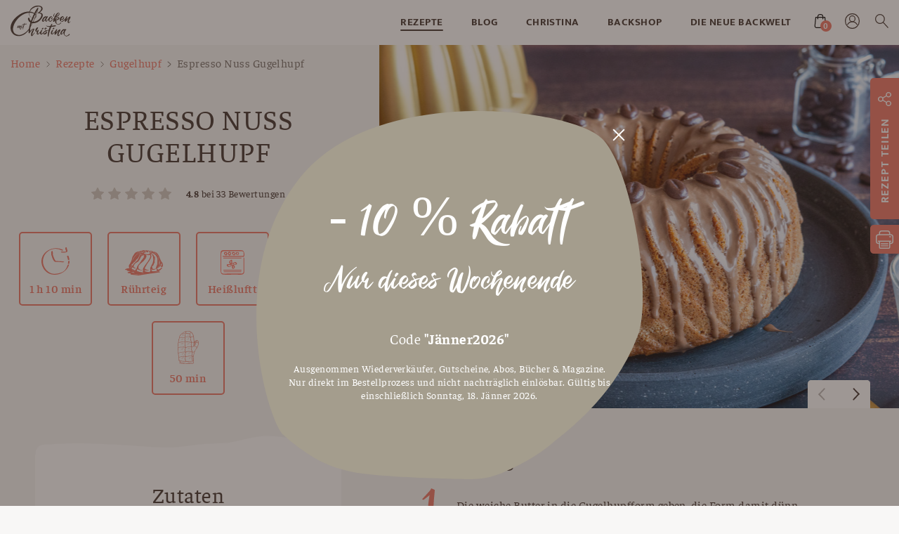

--- FILE ---
content_type: text/html; charset=UTF-8
request_url: https://www.backenmitchristina.at/rezepte/espresso-nuss-gugelhupf/
body_size: 69677
content:
<!doctype html>
<html lang="de" class="bmc">
<head>
  <meta charset="UTF-8">
  <meta name="viewport" content="width=device-width, initial-scale=1">
  <link rel="profile" href="https://gmpg.org/xfn/11">
  <link rel="apple-touch-icon" sizes="180x180" href="/apple-touch-icon.png">
  <link rel="icon" type="image/x-icon" sizes="32x32" href="/favicon.ico">
  <link rel="icon" type="image/png" sizes="16x16" href="/favicon-16x16.png">
  <link rel="manifest" href="/site.webmanifest">
  <link rel="mask-icon" href="/safari-pinned-tab.svg" color="#d37263">
  <meta name="msapplication-TileColor" content="#d37263">
  <meta name="theme-color" content="#ffffff">
  <link rel="preload" href="https://www.backenmitchristina.at/wp-content/themes/theme/assets/fonts/Faustina-Regular.woff2" as="font" type="font/woff2" crossorigin>
  <link rel="preload" href="https://www.backenmitchristina.at/wp-content/themes/theme/assets/fonts/Faustina-Italic.woff2" as="font" type="font/woff2" crossorigin>
  <link rel="preload" href="https://www.backenmitchristina.at/wp-content/themes/theme/assets/fonts/Faustina-Bold.woff2" as="font" type="font/woff2" crossorigin>
  <link rel="preload" href="https://www.backenmitchristina.at/wp-content/themes/theme/assets/fonts/Faustina-BoldItalic.woff2" as="font" type="font/woff2" crossorigin>
  <link rel="preload" href="https://www.backenmitchristina.at/wp-content/themes/theme/assets/fonts/Mukta-Regular.woff2" as="font" type="font/woff2" crossorigin>
  <link rel="preload" href="https://www.backenmitchristina.at/wp-content/themes/theme/assets/fonts/Mukta-Bold.woff2" as="font" type="font/woff2" crossorigin>
  <link rel="preload" href="https://www.backenmitchristina.at/wp-content/themes/theme/assets/fonts/Roshida-Valentines.woff2" as="font" type="font/woff2" crossorigin>
  <link rel="preload" href="https://www.backenmitchristina.at/wp-content/themes/theme/assets/fonts/BelginRegular.woff2" as="font" type="font/woff2" crossorigin>
  <link rel="preload" href="https://www.backenmitchristina.at/wp-content/themes/theme/assets/fonts/AvenirNextCyr-Italic.woff2" as="font" type="font/woff2" crossorigin>
  <link rel="preload" href="https://www.backenmitchristina.at/wp-content/themes/theme/assets/fonts/AvenirNextCyr-Regular.woff2" as="font" type="font/woff2" crossorigin>
  <link rel="preload" href="https://www.backenmitchristina.at/wp-content/themes/theme/assets/fonts/AvenirNextCyr-Bold.woff2" as="font" type="font/woff2" crossorigin>
  <link rel="preload" href="https://www.backenmitchristina.at/wp-content/themes/theme/assets/fonts/CitrusGothic-Regular.woff2" as="font" type="font/woff2" crossorigin>
	<meta name='robots' content='index, follow, max-image-preview:large, max-snippet:-1, max-video-preview:-1' />

	<!-- This site is optimized with the Yoast SEO plugin v26.7 - https://yoast.com/wordpress/plugins/seo/ -->
	<title>Espresso Nuss Gugelhupf - Backen mit Christina</title>
	<link rel="canonical" href="https://www.backenmitchristina.at/rezepte/espresso-nuss-gugelhupf/" />
	<meta property="og:locale" content="de_DE" />
	<meta property="og:type" content="article" />
	<meta property="og:title" content="Espresso Nuss Gugelhupf - Backen mit Christina" />
	<meta property="og:url" content="https://www.backenmitchristina.at/rezepte/espresso-nuss-gugelhupf/" />
	<meta property="og:site_name" content="Backen mit Christina" />
	<meta property="article:publisher" content="https://www.facebook.com/backenmitchristina" />
	<meta property="article:modified_time" content="2024-12-09T10:28:05+00:00" />
	<meta property="og:image" content="https://www.backenmitchristina.at/wp-content/uploads/2021/07/espresso-nuss-gugelhupf_3-825x517.jpg" />
	<meta property="og:image:width" content="1200" />
	<meta property="og:image:height" content="630" />
	<meta property="og:image:type" content="image/jpeg" />
	<meta name="twitter:card" content="summary_large_image" />
	<meta name="twitter:label1" content="Geschätzte Lesezeit" />
	<meta name="twitter:data1" content="1 Minute" />
	<script type="application/ld+json" class="yoast-schema-graph">{"@context":"https://schema.org","@graph":[{"@type":"WebPage","@id":"https://www.backenmitchristina.at/rezepte/espresso-nuss-gugelhupf/","url":"https://www.backenmitchristina.at/rezepte/espresso-nuss-gugelhupf/","name":"Espresso Nuss Gugelhupf - Backen mit Christina","isPartOf":{"@id":"https://www.backenmitchristina.at/#website"},"datePublished":"2021-07-04T17:00:54+00:00","dateModified":"2024-12-09T10:28:05+00:00","breadcrumb":{"@id":"https://www.backenmitchristina.at/rezepte/espresso-nuss-gugelhupf/#breadcrumb"},"inLanguage":"de","potentialAction":[{"@type":"ReadAction","target":["https://www.backenmitchristina.at/rezepte/espresso-nuss-gugelhupf/"]}]},{"@type":"BreadcrumbList","@id":"https://www.backenmitchristina.at/rezepte/espresso-nuss-gugelhupf/#breadcrumb","itemListElement":[{"@type":"ListItem","position":1,"name":"Home","item":"https://www.backenmitchristina.at/"},{"@type":"ListItem","position":2,"name":"Espresso Nuss Gugelhupf"}]},{"@type":"WebSite","@id":"https://www.backenmitchristina.at/#website","url":"https://www.backenmitchristina.at/","name":"Backen mit Christina","description":"Willkommen auf der Website von Backen mit Christina!","publisher":{"@id":"https://www.backenmitchristina.at/#/schema/person/8fe6178d7562697eaedde58062a190d6"},"potentialAction":[{"@type":"SearchAction","target":{"@type":"EntryPoint","urlTemplate":"https://www.backenmitchristina.at/?s={search_term_string}"},"query-input":{"@type":"PropertyValueSpecification","valueRequired":true,"valueName":"search_term_string"}}],"inLanguage":"de"},{"@type":["Person","Organization"],"@id":"https://www.backenmitchristina.at/#/schema/person/8fe6178d7562697eaedde58062a190d6","name":"Christina Bauer","image":{"@type":"ImageObject","inLanguage":"de","@id":"https://www.backenmitchristina.at/#/schema/person/image/","url":"https://www.backenmitchristina.at/wp-content/uploads/2019/10/logo.svg","contentUrl":"https://www.backenmitchristina.at/wp-content/uploads/2019/10/logo.svg","width":1,"height":1,"caption":"Christina Bauer"},"logo":{"@id":"https://www.backenmitchristina.at/#/schema/person/image/"},"sameAs":["https://www.facebook.com/backenmitchristina","https://www.instagram.com/backenmitchristina/"]}]}</script>
	<!-- / Yoast SEO plugin. -->


<link rel="alternate" type="application/rss+xml" title="Backen mit Christina &raquo; Feed" href="https://www.backenmitchristina.at/feed/" />
<link rel="alternate" type="application/rss+xml" title="Backen mit Christina &raquo; Kommentar-Feed" href="https://www.backenmitchristina.at/comments/feed/" />
<link rel="alternate" title="oEmbed (JSON)" type="application/json+oembed" href="https://www.backenmitchristina.at/wp-json/oembed/1.0/embed?url=https%3A%2F%2Fwww.backenmitchristina.at%2Frezepte%2Fespresso-nuss-gugelhupf%2F" />
<link rel="alternate" title="oEmbed (XML)" type="text/xml+oembed" href="https://www.backenmitchristina.at/wp-json/oembed/1.0/embed?url=https%3A%2F%2Fwww.backenmitchristina.at%2Frezepte%2Fespresso-nuss-gugelhupf%2F&#038;format=xml" />
<script> 
  window.dataLayer = window.dataLayer || [];
  function gtag(){dataLayer.push(arguments);}
</script><style id='wp-img-auto-sizes-contain-inline-css' type='text/css'>
img:is([sizes=auto i],[sizes^="auto," i]){contain-intrinsic-size:3000px 1500px}
/*# sourceURL=wp-img-auto-sizes-contain-inline-css */
</style>
<link rel='stylesheet' id='addify_csp_front_css-css' href='https://www.backenmitchristina.at/wp-content/plugins/role-based-pricing-for-woocommerce//assets/css/addify_csp_front_css.css?ver=1.0' type='text/css' media='all' />
<style id='wp-emoji-styles-inline-css' type='text/css'>

	img.wp-smiley, img.emoji {
		display: inline !important;
		border: none !important;
		box-shadow: none !important;
		height: 1em !important;
		width: 1em !important;
		margin: 0 0.07em !important;
		vertical-align: -0.1em !important;
		background: none !important;
		padding: 0 !important;
	}
/*# sourceURL=wp-emoji-styles-inline-css */
</style>
<style id='wp-block-library-inline-css' type='text/css'>
:root{--wp-block-synced-color:#7a00df;--wp-block-synced-color--rgb:122,0,223;--wp-bound-block-color:var(--wp-block-synced-color);--wp-editor-canvas-background:#ddd;--wp-admin-theme-color:#007cba;--wp-admin-theme-color--rgb:0,124,186;--wp-admin-theme-color-darker-10:#006ba1;--wp-admin-theme-color-darker-10--rgb:0,107,160.5;--wp-admin-theme-color-darker-20:#005a87;--wp-admin-theme-color-darker-20--rgb:0,90,135;--wp-admin-border-width-focus:2px}@media (min-resolution:192dpi){:root{--wp-admin-border-width-focus:1.5px}}.wp-element-button{cursor:pointer}:root .has-very-light-gray-background-color{background-color:#eee}:root .has-very-dark-gray-background-color{background-color:#313131}:root .has-very-light-gray-color{color:#eee}:root .has-very-dark-gray-color{color:#313131}:root .has-vivid-green-cyan-to-vivid-cyan-blue-gradient-background{background:linear-gradient(135deg,#00d084,#0693e3)}:root .has-purple-crush-gradient-background{background:linear-gradient(135deg,#34e2e4,#4721fb 50%,#ab1dfe)}:root .has-hazy-dawn-gradient-background{background:linear-gradient(135deg,#faaca8,#dad0ec)}:root .has-subdued-olive-gradient-background{background:linear-gradient(135deg,#fafae1,#67a671)}:root .has-atomic-cream-gradient-background{background:linear-gradient(135deg,#fdd79a,#004a59)}:root .has-nightshade-gradient-background{background:linear-gradient(135deg,#330968,#31cdcf)}:root .has-midnight-gradient-background{background:linear-gradient(135deg,#020381,#2874fc)}:root{--wp--preset--font-size--normal:16px;--wp--preset--font-size--huge:42px}.has-regular-font-size{font-size:1em}.has-larger-font-size{font-size:2.625em}.has-normal-font-size{font-size:var(--wp--preset--font-size--normal)}.has-huge-font-size{font-size:var(--wp--preset--font-size--huge)}.has-text-align-center{text-align:center}.has-text-align-left{text-align:left}.has-text-align-right{text-align:right}.has-fit-text{white-space:nowrap!important}#end-resizable-editor-section{display:none}.aligncenter{clear:both}.items-justified-left{justify-content:flex-start}.items-justified-center{justify-content:center}.items-justified-right{justify-content:flex-end}.items-justified-space-between{justify-content:space-between}.screen-reader-text{border:0;clip-path:inset(50%);height:1px;margin:-1px;overflow:hidden;padding:0;position:absolute;width:1px;word-wrap:normal!important}.screen-reader-text:focus{background-color:#ddd;clip-path:none;color:#444;display:block;font-size:1em;height:auto;left:5px;line-height:normal;padding:15px 23px 14px;text-decoration:none;top:5px;width:auto;z-index:100000}html :where(.has-border-color){border-style:solid}html :where([style*=border-top-color]){border-top-style:solid}html :where([style*=border-right-color]){border-right-style:solid}html :where([style*=border-bottom-color]){border-bottom-style:solid}html :where([style*=border-left-color]){border-left-style:solid}html :where([style*=border-width]){border-style:solid}html :where([style*=border-top-width]){border-top-style:solid}html :where([style*=border-right-width]){border-right-style:solid}html :where([style*=border-bottom-width]){border-bottom-style:solid}html :where([style*=border-left-width]){border-left-style:solid}html :where(img[class*=wp-image-]){height:auto;max-width:100%}:where(figure){margin:0 0 1em}html :where(.is-position-sticky){--wp-admin--admin-bar--position-offset:var(--wp-admin--admin-bar--height,0px)}@media screen and (max-width:600px){html :where(.is-position-sticky){--wp-admin--admin-bar--position-offset:0px}}

/*# sourceURL=wp-block-library-inline-css */
</style><link rel='stylesheet' id='wc-blocks-style-css' href='https://www.backenmitchristina.at/wp-content/plugins/woocommerce/assets/client/blocks/wc-blocks.css?ver=wc-10.4.3' type='text/css' media='all' />
<style id='global-styles-inline-css' type='text/css'>
:root{--wp--preset--aspect-ratio--square: 1;--wp--preset--aspect-ratio--4-3: 4/3;--wp--preset--aspect-ratio--3-4: 3/4;--wp--preset--aspect-ratio--3-2: 3/2;--wp--preset--aspect-ratio--2-3: 2/3;--wp--preset--aspect-ratio--16-9: 16/9;--wp--preset--aspect-ratio--9-16: 9/16;--wp--preset--color--black: #000000;--wp--preset--color--cyan-bluish-gray: #abb8c3;--wp--preset--color--white: #ffffff;--wp--preset--color--pale-pink: #f78da7;--wp--preset--color--vivid-red: #cf2e2e;--wp--preset--color--luminous-vivid-orange: #ff6900;--wp--preset--color--luminous-vivid-amber: #fcb900;--wp--preset--color--light-green-cyan: #7bdcb5;--wp--preset--color--vivid-green-cyan: #00d084;--wp--preset--color--pale-cyan-blue: #8ed1fc;--wp--preset--color--vivid-cyan-blue: #0693e3;--wp--preset--color--vivid-purple: #9b51e0;--wp--preset--gradient--vivid-cyan-blue-to-vivid-purple: linear-gradient(135deg,rgb(6,147,227) 0%,rgb(155,81,224) 100%);--wp--preset--gradient--light-green-cyan-to-vivid-green-cyan: linear-gradient(135deg,rgb(122,220,180) 0%,rgb(0,208,130) 100%);--wp--preset--gradient--luminous-vivid-amber-to-luminous-vivid-orange: linear-gradient(135deg,rgb(252,185,0) 0%,rgb(255,105,0) 100%);--wp--preset--gradient--luminous-vivid-orange-to-vivid-red: linear-gradient(135deg,rgb(255,105,0) 0%,rgb(207,46,46) 100%);--wp--preset--gradient--very-light-gray-to-cyan-bluish-gray: linear-gradient(135deg,rgb(238,238,238) 0%,rgb(169,184,195) 100%);--wp--preset--gradient--cool-to-warm-spectrum: linear-gradient(135deg,rgb(74,234,220) 0%,rgb(151,120,209) 20%,rgb(207,42,186) 40%,rgb(238,44,130) 60%,rgb(251,105,98) 80%,rgb(254,248,76) 100%);--wp--preset--gradient--blush-light-purple: linear-gradient(135deg,rgb(255,206,236) 0%,rgb(152,150,240) 100%);--wp--preset--gradient--blush-bordeaux: linear-gradient(135deg,rgb(254,205,165) 0%,rgb(254,45,45) 50%,rgb(107,0,62) 100%);--wp--preset--gradient--luminous-dusk: linear-gradient(135deg,rgb(255,203,112) 0%,rgb(199,81,192) 50%,rgb(65,88,208) 100%);--wp--preset--gradient--pale-ocean: linear-gradient(135deg,rgb(255,245,203) 0%,rgb(182,227,212) 50%,rgb(51,167,181) 100%);--wp--preset--gradient--electric-grass: linear-gradient(135deg,rgb(202,248,128) 0%,rgb(113,206,126) 100%);--wp--preset--gradient--midnight: linear-gradient(135deg,rgb(2,3,129) 0%,rgb(40,116,252) 100%);--wp--preset--font-size--small: 13px;--wp--preset--font-size--medium: 20px;--wp--preset--font-size--large: 36px;--wp--preset--font-size--x-large: 42px;--wp--preset--spacing--20: 0.44rem;--wp--preset--spacing--30: 0.67rem;--wp--preset--spacing--40: 1rem;--wp--preset--spacing--50: 1.5rem;--wp--preset--spacing--60: 2.25rem;--wp--preset--spacing--70: 3.38rem;--wp--preset--spacing--80: 5.06rem;--wp--preset--shadow--natural: 6px 6px 9px rgba(0, 0, 0, 0.2);--wp--preset--shadow--deep: 12px 12px 50px rgba(0, 0, 0, 0.4);--wp--preset--shadow--sharp: 6px 6px 0px rgba(0, 0, 0, 0.2);--wp--preset--shadow--outlined: 6px 6px 0px -3px rgb(255, 255, 255), 6px 6px rgb(0, 0, 0);--wp--preset--shadow--crisp: 6px 6px 0px rgb(0, 0, 0);}:where(.is-layout-flex){gap: 0.5em;}:where(.is-layout-grid){gap: 0.5em;}body .is-layout-flex{display: flex;}.is-layout-flex{flex-wrap: wrap;align-items: center;}.is-layout-flex > :is(*, div){margin: 0;}body .is-layout-grid{display: grid;}.is-layout-grid > :is(*, div){margin: 0;}:where(.wp-block-columns.is-layout-flex){gap: 2em;}:where(.wp-block-columns.is-layout-grid){gap: 2em;}:where(.wp-block-post-template.is-layout-flex){gap: 1.25em;}:where(.wp-block-post-template.is-layout-grid){gap: 1.25em;}.has-black-color{color: var(--wp--preset--color--black) !important;}.has-cyan-bluish-gray-color{color: var(--wp--preset--color--cyan-bluish-gray) !important;}.has-white-color{color: var(--wp--preset--color--white) !important;}.has-pale-pink-color{color: var(--wp--preset--color--pale-pink) !important;}.has-vivid-red-color{color: var(--wp--preset--color--vivid-red) !important;}.has-luminous-vivid-orange-color{color: var(--wp--preset--color--luminous-vivid-orange) !important;}.has-luminous-vivid-amber-color{color: var(--wp--preset--color--luminous-vivid-amber) !important;}.has-light-green-cyan-color{color: var(--wp--preset--color--light-green-cyan) !important;}.has-vivid-green-cyan-color{color: var(--wp--preset--color--vivid-green-cyan) !important;}.has-pale-cyan-blue-color{color: var(--wp--preset--color--pale-cyan-blue) !important;}.has-vivid-cyan-blue-color{color: var(--wp--preset--color--vivid-cyan-blue) !important;}.has-vivid-purple-color{color: var(--wp--preset--color--vivid-purple) !important;}.has-black-background-color{background-color: var(--wp--preset--color--black) !important;}.has-cyan-bluish-gray-background-color{background-color: var(--wp--preset--color--cyan-bluish-gray) !important;}.has-white-background-color{background-color: var(--wp--preset--color--white) !important;}.has-pale-pink-background-color{background-color: var(--wp--preset--color--pale-pink) !important;}.has-vivid-red-background-color{background-color: var(--wp--preset--color--vivid-red) !important;}.has-luminous-vivid-orange-background-color{background-color: var(--wp--preset--color--luminous-vivid-orange) !important;}.has-luminous-vivid-amber-background-color{background-color: var(--wp--preset--color--luminous-vivid-amber) !important;}.has-light-green-cyan-background-color{background-color: var(--wp--preset--color--light-green-cyan) !important;}.has-vivid-green-cyan-background-color{background-color: var(--wp--preset--color--vivid-green-cyan) !important;}.has-pale-cyan-blue-background-color{background-color: var(--wp--preset--color--pale-cyan-blue) !important;}.has-vivid-cyan-blue-background-color{background-color: var(--wp--preset--color--vivid-cyan-blue) !important;}.has-vivid-purple-background-color{background-color: var(--wp--preset--color--vivid-purple) !important;}.has-black-border-color{border-color: var(--wp--preset--color--black) !important;}.has-cyan-bluish-gray-border-color{border-color: var(--wp--preset--color--cyan-bluish-gray) !important;}.has-white-border-color{border-color: var(--wp--preset--color--white) !important;}.has-pale-pink-border-color{border-color: var(--wp--preset--color--pale-pink) !important;}.has-vivid-red-border-color{border-color: var(--wp--preset--color--vivid-red) !important;}.has-luminous-vivid-orange-border-color{border-color: var(--wp--preset--color--luminous-vivid-orange) !important;}.has-luminous-vivid-amber-border-color{border-color: var(--wp--preset--color--luminous-vivid-amber) !important;}.has-light-green-cyan-border-color{border-color: var(--wp--preset--color--light-green-cyan) !important;}.has-vivid-green-cyan-border-color{border-color: var(--wp--preset--color--vivid-green-cyan) !important;}.has-pale-cyan-blue-border-color{border-color: var(--wp--preset--color--pale-cyan-blue) !important;}.has-vivid-cyan-blue-border-color{border-color: var(--wp--preset--color--vivid-cyan-blue) !important;}.has-vivid-purple-border-color{border-color: var(--wp--preset--color--vivid-purple) !important;}.has-vivid-cyan-blue-to-vivid-purple-gradient-background{background: var(--wp--preset--gradient--vivid-cyan-blue-to-vivid-purple) !important;}.has-light-green-cyan-to-vivid-green-cyan-gradient-background{background: var(--wp--preset--gradient--light-green-cyan-to-vivid-green-cyan) !important;}.has-luminous-vivid-amber-to-luminous-vivid-orange-gradient-background{background: var(--wp--preset--gradient--luminous-vivid-amber-to-luminous-vivid-orange) !important;}.has-luminous-vivid-orange-to-vivid-red-gradient-background{background: var(--wp--preset--gradient--luminous-vivid-orange-to-vivid-red) !important;}.has-very-light-gray-to-cyan-bluish-gray-gradient-background{background: var(--wp--preset--gradient--very-light-gray-to-cyan-bluish-gray) !important;}.has-cool-to-warm-spectrum-gradient-background{background: var(--wp--preset--gradient--cool-to-warm-spectrum) !important;}.has-blush-light-purple-gradient-background{background: var(--wp--preset--gradient--blush-light-purple) !important;}.has-blush-bordeaux-gradient-background{background: var(--wp--preset--gradient--blush-bordeaux) !important;}.has-luminous-dusk-gradient-background{background: var(--wp--preset--gradient--luminous-dusk) !important;}.has-pale-ocean-gradient-background{background: var(--wp--preset--gradient--pale-ocean) !important;}.has-electric-grass-gradient-background{background: var(--wp--preset--gradient--electric-grass) !important;}.has-midnight-gradient-background{background: var(--wp--preset--gradient--midnight) !important;}.has-small-font-size{font-size: var(--wp--preset--font-size--small) !important;}.has-medium-font-size{font-size: var(--wp--preset--font-size--medium) !important;}.has-large-font-size{font-size: var(--wp--preset--font-size--large) !important;}.has-x-large-font-size{font-size: var(--wp--preset--font-size--x-large) !important;}
/*# sourceURL=global-styles-inline-css */
</style>

<style id='classic-theme-styles-inline-css' type='text/css'>
/*! This file is auto-generated */
.wp-block-button__link{color:#fff;background-color:#32373c;border-radius:9999px;box-shadow:none;text-decoration:none;padding:calc(.667em + 2px) calc(1.333em + 2px);font-size:1.125em}.wp-block-file__button{background:#32373c;color:#fff;text-decoration:none}
/*# sourceURL=/wp-includes/css/classic-themes.min.css */
</style>
<link rel='stylesheet' id='events-manager-css' href='https://www.backenmitchristina.at/wp-content/plugins/events-manager/includes/css/events-manager.min.css?ver=7.2.3.1' type='text/css' media='all' />
<link rel='stylesheet' id='events-manager-pro-css' href='https://www.backenmitchristina.at/wp-content/plugins/events-manager-pro/includes/css/events-manager-pro.css?ver=3.7.2.3' type='text/css' media='all' />
<link rel='stylesheet' id='follow-up-emails-css' href='https://www.backenmitchristina.at/wp-content/plugins/woocommerce-follow-up-emails/templates/followups.css?ver=4.9.51' type='text/css' media='all' />
<link rel='stylesheet' id='woocommerce-layout-css' href='https://www.backenmitchristina.at/wp-content/plugins/woocommerce/assets/css/woocommerce-layout.css?ver=10.4.3' type='text/css' media='all' />
<link rel='stylesheet' id='woocommerce-smallscreen-css' href='https://www.backenmitchristina.at/wp-content/plugins/woocommerce/assets/css/woocommerce-smallscreen.css?ver=10.4.3' type='text/css' media='only screen and (max-width: 768px)' />
<link rel='stylesheet' id='woocommerce-general-css' href='https://www.backenmitchristina.at/wp-content/plugins/woocommerce/assets/css/woocommerce.css?ver=10.4.3' type='text/css' media='all' />
<style id='woocommerce-inline-inline-css' type='text/css'>
.woocommerce form .form-row .required { visibility: visible; }
/*# sourceURL=woocommerce-inline-inline-css */
</style>
<link rel='stylesheet' id='learndash_quiz_front_css-css' href='//www.backenmitchristina.at/wp-content/plugins/sfwd-lms/themes/legacy/templates/learndash_quiz_front.min.css?ver=4.25.6' type='text/css' media='all' />
<link rel='stylesheet' id='dashicons-css' href='https://www.backenmitchristina.at/wp-includes/css/dashicons.min.css?ver=6.9' type='text/css' media='all' />
<link rel='stylesheet' id='learndash-css' href='//www.backenmitchristina.at/wp-content/plugins/sfwd-lms/src/assets/dist/css/styles.css?ver=4.25.6' type='text/css' media='all' />
<link rel='stylesheet' id='jquery-dropdown-css-css' href='//www.backenmitchristina.at/wp-content/plugins/sfwd-lms/assets/css/jquery.dropdown.min.css?ver=4.25.6' type='text/css' media='all' />
<link rel='stylesheet' id='learndash_lesson_video-css' href='//www.backenmitchristina.at/wp-content/plugins/sfwd-lms/themes/legacy/templates/learndash_lesson_video.min.css?ver=4.25.6' type='text/css' media='all' />
<link rel='stylesheet' id='learndash-admin-bar-css' href='https://www.backenmitchristina.at/wp-content/plugins/sfwd-lms/src/assets/dist/css/admin-bar/styles.css?ver=4.25.6' type='text/css' media='all' />
<link rel='stylesheet' id='learndash-course-grid-skin-grid-css' href='https://www.backenmitchristina.at/wp-content/plugins/sfwd-lms/includes/course-grid/templates/skins/grid/style.css?ver=4.25.6' type='text/css' media='all' />
<link rel='stylesheet' id='learndash-course-grid-pagination-css' href='https://www.backenmitchristina.at/wp-content/plugins/sfwd-lms/includes/course-grid/templates/pagination/style.css?ver=4.25.6' type='text/css' media='all' />
<link rel='stylesheet' id='learndash-course-grid-filter-css' href='https://www.backenmitchristina.at/wp-content/plugins/sfwd-lms/includes/course-grid/templates/filter/style.css?ver=4.25.6' type='text/css' media='all' />
<link rel='stylesheet' id='learndash-course-grid-card-grid-1-css' href='https://www.backenmitchristina.at/wp-content/plugins/sfwd-lms/includes/course-grid/templates/cards/grid-1/style.css?ver=4.25.6' type='text/css' media='all' />
<link rel='stylesheet' id='swiper-style-css' href='https://www.backenmitchristina.at/wp-content/themes/theme/assets/css/swiper.css?ver=6.9' type='text/css' media='all' />
<link rel='stylesheet' id='photoswipe-style-css' href='https://www.backenmitchristina.at/wp-content/themes/theme/assets/css/photoswipe.css?ver=6.9' type='text/css' media='all' />
<link rel='stylesheet' id='bmc-style-css' href='https://www.backenmitchristina.at/wp-content/themes/theme/style.css?ver=f1cb6504428f4af63e1f12afdcc1c1b886f72a26' type='text/css' media='all' />
<link rel='stylesheet' id='learndash-front-css' href='//www.backenmitchristina.at/wp-content/plugins/sfwd-lms/themes/ld30/assets/css/learndash.min.css?ver=4.25.6' type='text/css' media='all' />
<style id='learndash-front-inline-css' type='text/css'>
		.learndash-wrapper .ld-item-list .ld-item-list-item.ld-is-next,
		.learndash-wrapper .wpProQuiz_content .wpProQuiz_questionListItem label:focus-within {
			border-color: #00a2e8;
		}

		/*
		.learndash-wrapper a:not(.ld-button):not(#quiz_continue_link):not(.ld-focus-menu-link):not(.btn-blue):not(#quiz_continue_link):not(.ld-js-register-account):not(#ld-focus-mode-course-heading):not(#btn-join):not(.ld-item-name):not(.ld-table-list-item-preview):not(.ld-lesson-item-preview-heading),
		 */

		.learndash-wrapper .ld-breadcrumbs a,
		.learndash-wrapper .ld-lesson-item.ld-is-current-lesson .ld-lesson-item-preview-heading,
		.learndash-wrapper .ld-lesson-item.ld-is-current-lesson .ld-lesson-title,
		.learndash-wrapper .ld-primary-color-hover:hover,
		.learndash-wrapper .ld-primary-color,
		.learndash-wrapper .ld-primary-color-hover:hover,
		.learndash-wrapper .ld-primary-color,
		.learndash-wrapper .ld-tabs .ld-tabs-navigation .ld-tab.ld-active,
		.learndash-wrapper .ld-button.ld-button-transparent,
		.learndash-wrapper .ld-button.ld-button-reverse,
		.learndash-wrapper .ld-icon-certificate,
		.learndash-wrapper .ld-login-modal .ld-login-modal-login .ld-modal-heading,
		#wpProQuiz_user_content a,
		.learndash-wrapper .ld-item-list .ld-item-list-item a.ld-item-name:hover,
		.learndash-wrapper .ld-focus-comments__heading-actions .ld-expand-button,
		.learndash-wrapper .ld-focus-comments__heading a,
		.learndash-wrapper .ld-focus-comments .comment-respond a,
		.learndash-wrapper .ld-focus-comment .ld-comment-reply a.comment-reply-link:hover,
		.learndash-wrapper .ld-expand-button.ld-button-alternate {
			color: #00a2e8 !important;
		}

		.learndash-wrapper .ld-focus-comment.bypostauthor>.ld-comment-wrapper,
		.learndash-wrapper .ld-focus-comment.role-group_leader>.ld-comment-wrapper,
		.learndash-wrapper .ld-focus-comment.role-administrator>.ld-comment-wrapper {
			background-color:rgba(0, 162, 232, 0.03) !important;
		}


		.learndash-wrapper .ld-primary-background,
		.learndash-wrapper .ld-tabs .ld-tabs-navigation .ld-tab.ld-active:after {
			background: #00a2e8 !important;
		}



		.learndash-wrapper .ld-course-navigation .ld-lesson-item.ld-is-current-lesson .ld-status-incomplete,
		.learndash-wrapper .ld-focus-comment.bypostauthor:not(.ptype-sfwd-assignment) >.ld-comment-wrapper>.ld-comment-avatar img,
		.learndash-wrapper .ld-focus-comment.role-group_leader>.ld-comment-wrapper>.ld-comment-avatar img,
		.learndash-wrapper .ld-focus-comment.role-administrator>.ld-comment-wrapper>.ld-comment-avatar img {
			border-color: #00a2e8 !important;
		}



		.learndash-wrapper .ld-loading::before {
			border-top:3px solid #00a2e8 !important;
		}

		.learndash-wrapper .ld-button:hover:not([disabled]):not(.ld-button-transparent):not(.ld--ignore-inline-css),
		#learndash-tooltips .ld-tooltip:after,
		#learndash-tooltips .ld-tooltip,
		.ld-tooltip:not(.ld-tooltip--modern) [role="tooltip"],
		.learndash-wrapper .ld-primary-background,
		.learndash-wrapper .btn-join:not(.ld--ignore-inline-css),
		.learndash-wrapper #btn-join:not(.ld--ignore-inline-css),
		.learndash-wrapper .ld-button:not([disabled]):not(.ld-button-reverse):not(.ld-button-transparent):not(.ld--ignore-inline-css),
		.learndash-wrapper .ld-expand-button:not([disabled]),
		.learndash-wrapper .wpProQuiz_content .wpProQuiz_button:not([disabled]):not(.wpProQuiz_button_reShowQuestion):not(.wpProQuiz_button_restartQuiz),
		.learndash-wrapper .wpProQuiz_content .wpProQuiz_button2:not([disabled]),
		.learndash-wrapper .ld-focus .ld-focus-sidebar .ld-course-navigation-heading,
		.learndash-wrapper .ld-focus-comments .form-submit #submit,
		.learndash-wrapper .ld-login-modal input[type='submit']:not([disabled]),
		.learndash-wrapper .ld-login-modal .ld-login-modal-register:not([disabled]),
		.learndash-wrapper .wpProQuiz_content .wpProQuiz_certificate a.btn-blue:not([disabled]),
		.learndash-wrapper .ld-focus .ld-focus-header .ld-user-menu .ld-user-menu-items a:not([disabled]),
		#wpProQuiz_user_content table.wp-list-table thead th,
		#wpProQuiz_overlay_close:not([disabled]),
		.learndash-wrapper .ld-expand-button.ld-button-alternate:not([disabled]) .ld-icon {
			background-color: #00a2e8 !important;
			color: #000000;
		}

		.learndash-wrapper .ld-focus .ld-focus-sidebar .ld-focus-sidebar-trigger:not([disabled]):not(:hover):not(:focus) .ld-icon {
			background-color: #00a2e8;
		}

		.learndash-wrapper .ld-focus .ld-focus-sidebar .ld-focus-sidebar-trigger:hover .ld-icon,
		.learndash-wrapper .ld-focus .ld-focus-sidebar .ld-focus-sidebar-trigger:focus .ld-icon {
			border-color: #00a2e8;
			color: #00a2e8;
		}

		.learndash-wrapper .ld-button:focus:not(.ld-button-transparent):not(.ld--ignore-inline-css),
		.learndash-wrapper .btn-join:focus:not(.ld--ignore-inline-css),
		.learndash-wrapper #btn-join:focus:not(.ld--ignore-inline-css),
		.learndash-wrapper .ld-expand-button:focus,
		.learndash-wrapper .wpProQuiz_content .wpProQuiz_button:not(.wpProQuiz_button_reShowQuestion):focus:not(.wpProQuiz_button_restartQuiz),
		.learndash-wrapper .wpProQuiz_content .wpProQuiz_button2:focus,
		.learndash-wrapper .ld-focus-comments .form-submit #submit,
		.learndash-wrapper .ld-login-modal input[type='submit']:focus,
		.learndash-wrapper .ld-login-modal .ld-login-modal-register:focus,
		.learndash-wrapper .wpProQuiz_content .wpProQuiz_certificate a.btn-blue:focus {
			opacity: 0.75; /* Replicates the hover/focus states pre-4.21.3. */
			outline-color: #00a2e8;
		}

		.learndash-wrapper .ld-button:hover:not(.ld-button-transparent):not(.ld--ignore-inline-css),
		.learndash-wrapper .btn-join:hover:not(.ld--ignore-inline-css),
		.learndash-wrapper #btn-join:hover:not(.ld--ignore-inline-css),
		.learndash-wrapper .ld-expand-button:hover,
		.learndash-wrapper .wpProQuiz_content .wpProQuiz_button:not(.wpProQuiz_button_reShowQuestion):hover:not(.wpProQuiz_button_restartQuiz),
		.learndash-wrapper .wpProQuiz_content .wpProQuiz_button2:hover,
		.learndash-wrapper .ld-focus-comments .form-submit #submit,
		.learndash-wrapper .ld-login-modal input[type='submit']:hover,
		.learndash-wrapper .ld-login-modal .ld-login-modal-register:hover,
		.learndash-wrapper .wpProQuiz_content .wpProQuiz_certificate a.btn-blue:hover {
			background-color: #00a2e8; /* Replicates the hover/focus states pre-4.21.3. */
			opacity: 0.85; /* Replicates the hover/focus states pre-4.21.3. */
		}

		.learndash-wrapper .ld-item-list .ld-item-search .ld-closer:focus {
			border-color: #00a2e8;
		}

		.learndash-wrapper .ld-focus .ld-focus-header .ld-user-menu .ld-user-menu-items:before {
			border-bottom-color: #00a2e8 !important;
		}

		.learndash-wrapper .ld-button.ld-button-transparent:hover {
			background: transparent !important;
		}

		.learndash-wrapper .ld-button.ld-button-transparent:focus {
			outline-color: #00a2e8;
		}

		.learndash-wrapper .ld-focus .ld-focus-header .sfwd-mark-complete .learndash_mark_complete_button:not(.ld--ignore-inline-css),
		.learndash-wrapper .ld-focus .ld-focus-header #sfwd-mark-complete #learndash_mark_complete_button,
		.learndash-wrapper .ld-button.ld-button-transparent,
		.learndash-wrapper .ld-button.ld-button-alternate,
		.learndash-wrapper .ld-expand-button.ld-button-alternate {
			background-color:transparent !important;
		}

		.learndash-wrapper .ld-focus-header .ld-user-menu .ld-user-menu-items a,
		.learndash-wrapper .ld-button.ld-button-reverse:hover,
		.learndash-wrapper .ld-alert-success .ld-alert-icon.ld-icon-certificate,
		.learndash-wrapper .ld-alert-warning .ld-button,
		.learndash-wrapper .ld-primary-background.ld-status {
			color:white !important;
		}

		.learndash-wrapper .ld-status.ld-status-unlocked {
			background-color: rgba(0,162,232,0.2) !important;
			color: #00a2e8 !important;
		}

		.learndash-wrapper .wpProQuiz_content .wpProQuiz_addToplist {
			background-color: rgba(0,162,232,0.1) !important;
			border: 1px solid #00a2e8 !important;
		}

		.learndash-wrapper .wpProQuiz_content .wpProQuiz_toplistTable th {
			background: #00a2e8 !important;
		}

		.learndash-wrapper .wpProQuiz_content .wpProQuiz_toplistTrOdd {
			background-color: rgba(0,162,232,0.1) !important;
		}


		.learndash-wrapper .wpProQuiz_content .wpProQuiz_time_limit .wpProQuiz_progress {
			background-color: #00a2e8 !important;
		}
		
		.learndash-wrapper #quiz_continue_link,
		.learndash-wrapper .ld-secondary-background,
		.learndash-wrapper .learndash_mark_complete_button:not(.ld--ignore-inline-css),
		.learndash-wrapper #learndash_mark_complete_button,
		.learndash-wrapper .ld-status-complete,
		.learndash-wrapper .ld-alert-success .ld-button,
		.learndash-wrapper .ld-alert-success .ld-alert-icon {
			background-color: #019e7c !important;
		}

		.learndash-wrapper #quiz_continue_link:focus,
		.learndash-wrapper .learndash_mark_complete_button:focus:not(.ld--ignore-inline-css),
		.learndash-wrapper #learndash_mark_complete_button:focus,
		.learndash-wrapper .ld-alert-success .ld-button:focus {
			outline-color: #019e7c;
		}

		.learndash-wrapper .wpProQuiz_content a#quiz_continue_link {
			background-color: #019e7c !important;
		}

		.learndash-wrapper .wpProQuiz_content a#quiz_continue_link:focus {
			outline-color: #019e7c;
		}

		.learndash-wrapper .course_progress .sending_progress_bar {
			background: #019e7c !important;
		}

		.learndash-wrapper .wpProQuiz_content .wpProQuiz_button_reShowQuestion:hover, .learndash-wrapper .wpProQuiz_content .wpProQuiz_button_restartQuiz:hover {
			background-color: #019e7c !important;
			opacity: 0.75;
		}

		.learndash-wrapper .wpProQuiz_content .wpProQuiz_button_reShowQuestion:focus,
		.learndash-wrapper .wpProQuiz_content .wpProQuiz_button_restartQuiz:focus {
			outline-color: #019e7c;
		}

		.learndash-wrapper .ld-secondary-color-hover:hover,
		.learndash-wrapper .ld-secondary-color,
		.learndash-wrapper .ld-focus .ld-focus-header .sfwd-mark-complete .learndash_mark_complete_button:not(.ld--ignore-inline-css),
		.learndash-wrapper .ld-focus .ld-focus-header #sfwd-mark-complete #learndash_mark_complete_button,
		.learndash-wrapper .ld-focus .ld-focus-header .sfwd-mark-complete:after {
			color: #019e7c !important;
		}

		.learndash-wrapper .ld-secondary-in-progress-icon {
			border-left-color: #019e7c !important;
			border-top-color: #019e7c !important;
		}

		.learndash-wrapper .ld-alert-success {
			border-color: #019e7c;
			background-color: transparent !important;
			color: #019e7c;
		}

		
/*# sourceURL=learndash-front-inline-css */
</style>
<link rel='stylesheet' id='borlabs-cookie-custom-css' href='https://www.backenmitchristina.at/wp-content/cache/borlabs-cookie/1/borlabs-cookie-1-de.css?ver=3.3.23-57' type='text/css' media='all' />
<link rel='stylesheet' id='js_composer_front-css' href='https://www.backenmitchristina.at/wp-content/plugins/js_composer/assets/css/js_composer.min.css?ver=8.7.2' type='text/css' media='all' />
<link rel='stylesheet' id='woocommerce-gzd-layout-css' href='https://www.backenmitchristina.at/wp-content/plugins/woocommerce-germanized/build/static/layout-styles.css?ver=3.20.4' type='text/css' media='all' />
<style id='woocommerce-gzd-layout-inline-css' type='text/css'>
.woocommerce-checkout .shop_table { background-color: #eeeeee; } .product p.deposit-packaging-type { font-size: 1.25em !important; } p.woocommerce-shipping-destination { display: none; }
                .wc-gzd-nutri-score-value-a {
                    background: url(https://www.backenmitchristina.at/wp-content/plugins/woocommerce-germanized/assets/images/nutri-score-a.svg) no-repeat;
                }
                .wc-gzd-nutri-score-value-b {
                    background: url(https://www.backenmitchristina.at/wp-content/plugins/woocommerce-germanized/assets/images/nutri-score-b.svg) no-repeat;
                }
                .wc-gzd-nutri-score-value-c {
                    background: url(https://www.backenmitchristina.at/wp-content/plugins/woocommerce-germanized/assets/images/nutri-score-c.svg) no-repeat;
                }
                .wc-gzd-nutri-score-value-d {
                    background: url(https://www.backenmitchristina.at/wp-content/plugins/woocommerce-germanized/assets/images/nutri-score-d.svg) no-repeat;
                }
                .wc-gzd-nutri-score-value-e {
                    background: url(https://www.backenmitchristina.at/wp-content/plugins/woocommerce-germanized/assets/images/nutri-score-e.svg) no-repeat;
                }
            
/*# sourceURL=woocommerce-gzd-layout-inline-css */
</style>
<link rel='stylesheet' id='woocommerce-nyp-css' href='https://www.backenmitchristina.at/wp-content/plugins/woocommerce-name-your-price/assets/css/frontend/name-your-price.min.css?ver=3.7.0' type='text/css' media='all' />
<link rel='stylesheet' id='bmc_events_styles-css' href='https://www.backenmitchristina.at/wp-content/plugins/bmc-events/assets/css/bmc-events.css?ver=ae85c564930aa7abaa4076f832d6afad733b6e30' type='text/css' media='all' />
<link rel='stylesheet' id='sl_ac_styles-css' href='https://www.backenmitchristina.at/wp-content/plugins/sl-address-check/assets/css/bmc-events.css?ver=adc83b19e793491b1c6ea0fd8b46cd9f32e592fc' type='text/css' media='all' />
<link rel='stylesheet' id='events-manager-woocommerce-css' href='https://www.backenmitchristina.at/wp-content/plugins/events-manager-woocommerce/includes/css/events-manager-woocommerce.min.css?ver=0.13' type='text/css' media='all' />
<script type="text/javascript" src="https://www.backenmitchristina.at/wp-includes/js/jquery/jquery.min.js?ver=3.7.1" id="jquery-core-js"></script>
<script type="text/javascript" src="https://www.backenmitchristina.at/wp-includes/js/jquery/jquery-migrate.min.js?ver=3.4.1" id="jquery-migrate-js"></script>
<script type="text/javascript" src="https://www.backenmitchristina.at/wp-content/plugins/role-based-pricing-for-woocommerce/assets/js/addify_csp_front_js.js?ver=1.0" id="af_csp_front_js-js"></script>
<script type="text/javascript" src="https://www.backenmitchristina.at/wp-includes/js/jquery/ui/core.min.js?ver=1.13.3" id="jquery-ui-core-js"></script>
<script type="text/javascript" src="https://www.backenmitchristina.at/wp-includes/js/jquery/ui/mouse.min.js?ver=1.13.3" id="jquery-ui-mouse-js"></script>
<script type="text/javascript" src="https://www.backenmitchristina.at/wp-includes/js/jquery/ui/sortable.min.js?ver=1.13.3" id="jquery-ui-sortable-js"></script>
<script type="text/javascript" src="https://www.backenmitchristina.at/wp-includes/js/jquery/ui/datepicker.min.js?ver=1.13.3" id="jquery-ui-datepicker-js"></script>
<script type="text/javascript" id="jquery-ui-datepicker-js-after">
/* <![CDATA[ */
jQuery(function(jQuery){jQuery.datepicker.setDefaults({"closeText":"Schlie\u00dfen","currentText":"Heute","monthNames":["Januar","Februar","M\u00e4rz","April","Mai","Juni","Juli","August","September","Oktober","November","Dezember"],"monthNamesShort":["Jan.","Feb.","M\u00e4rz","Apr.","Mai","Juni","Juli","Aug.","Sep.","Okt.","Nov.","Dez."],"nextText":"Weiter","prevText":"Zur\u00fcck","dayNames":["Sonntag","Montag","Dienstag","Mittwoch","Donnerstag","Freitag","Samstag"],"dayNamesShort":["So.","Mo.","Di.","Mi.","Do.","Fr.","Sa."],"dayNamesMin":["S","M","D","M","D","F","S"],"dateFormat":"d. MM yy","firstDay":1,"isRTL":false});});
//# sourceURL=jquery-ui-datepicker-js-after
/* ]]> */
</script>
<script type="text/javascript" src="https://www.backenmitchristina.at/wp-includes/js/jquery/ui/resizable.min.js?ver=1.13.3" id="jquery-ui-resizable-js"></script>
<script type="text/javascript" src="https://www.backenmitchristina.at/wp-includes/js/jquery/ui/draggable.min.js?ver=1.13.3" id="jquery-ui-draggable-js"></script>
<script type="text/javascript" src="https://www.backenmitchristina.at/wp-includes/js/jquery/ui/controlgroup.min.js?ver=1.13.3" id="jquery-ui-controlgroup-js"></script>
<script type="text/javascript" src="https://www.backenmitchristina.at/wp-includes/js/jquery/ui/checkboxradio.min.js?ver=1.13.3" id="jquery-ui-checkboxradio-js"></script>
<script type="text/javascript" src="https://www.backenmitchristina.at/wp-includes/js/jquery/ui/button.min.js?ver=1.13.3" id="jquery-ui-button-js"></script>
<script type="text/javascript" src="https://www.backenmitchristina.at/wp-includes/js/jquery/ui/dialog.min.js?ver=1.13.3" id="jquery-ui-dialog-js"></script>
<script type="text/javascript" id="events-manager-js-extra">
/* <![CDATA[ */
var EM = {"ajaxurl":"https://www.backenmitchristina.at/wp-admin/admin-ajax.php","locationajaxurl":"https://www.backenmitchristina.at/wp-admin/admin-ajax.php?action=locations_search","firstDay":"1","locale":"de","dateFormat":"yy-mm-dd","ui_css":"https://www.backenmitchristina.at/wp-content/plugins/events-manager/includes/css/jquery-ui/build.min.css","show24hours":"1","is_ssl":"1","autocomplete_limit":"10","calendar":{"breakpoints":{"small":560,"medium":908,"large":false},"month_format":"M Y"},"phone":"","datepicker":{"format":"d.m.Y","locale":"de"},"search":{"breakpoints":{"small":650,"medium":850,"full":false}},"url":"https://www.backenmitchristina.at/wp-content/plugins/events-manager","assets":{"input.em-uploader":{"js":{"em-uploader":{"url":"https://www.backenmitchristina.at/wp-content/plugins/events-manager/includes/js/em-uploader.js?v=7.2.3.1","event":"em_uploader_ready"}}},".em-event-editor":{"js":{"event-editor":{"url":"https://www.backenmitchristina.at/wp-content/plugins/events-manager/includes/js/events-manager-event-editor.js?v=7.2.3.1","event":"em_event_editor_ready"}},"css":{"event-editor":"https://www.backenmitchristina.at/wp-content/plugins/events-manager/includes/css/events-manager-event-editor.min.css?v=7.2.3.1"}},".em-recurrence-sets, .em-timezone":{"js":{"luxon":{"url":"luxon/luxon.js?v=7.2.3.1","event":"em_luxon_ready"}}},".em-booking-form, #em-booking-form, .em-booking-recurring, .em-event-booking-form":{"js":{"em-bookings":{"url":"https://www.backenmitchristina.at/wp-content/plugins/events-manager/includes/js/bookingsform.js?v=7.2.3.1","event":"em_booking_form_js_loaded"}}},"#em-opt-archetypes":{"js":{"archetypes":"https://www.backenmitchristina.at/wp-content/plugins/events-manager/includes/js/admin-archetype-editor.js?v=7.2.3.1","archetypes_ms":"https://www.backenmitchristina.at/wp-content/plugins/events-manager/includes/js/admin-archetypes.js?v=7.2.3.1","qs":"qs/qs.js?v=7.2.3.1"}}},"cached":"","google_maps_api":"AIzaSyAwTNLu61I5DmK6RMyLCExub8FIiFVOPyI","bookingInProgress":"Bitte warte, w\u00e4hrend die Buchung abgeschickt wird.","tickets_save":"Ticket speichern","bookingajaxurl":"https://www.backenmitchristina.at/wp-admin/admin-ajax.php","bookings_export_save":"Buchungen exportieren","bookings_settings_save":"Einstellungen speichern","booking_delete":"Bist du dir sicher, dass du es l\u00f6schen m\u00f6chtest?","booking_offset":"30","bookings":{"submit_button":{"text":{"default":"In den Warenkorb","free":"In den Warenkorb","payment":"In den Warenkorb","processing":"Verarbeitung ..."}},"update_listener":""},"bb_full":"Ausgebucht","bb_book":"Jetzt buchen","bb_booking":"Buche ...","bb_booked":"Buchung abgesendet","bb_error":"Buchung Fehler. Nochmal versuchen?","bb_cancel":"Stornieren","bb_canceling":"Stornieren...","bb_cancelled":"Abgesagt","bb_cancel_error":"Stornierung Fehler. Nochmal versuchen?","txt_search":"Suche","txt_searching":"Suche...","txt_loading":"Wird geladen\u00a0\u2026","cache":"","api_nonce":"398233a6b6","attendance_api_url":"https://www.backenmitchristina.at/wp-json/events-manager/v1/attendance","wc_button_add":"Zum Warenkorb","wc_button_added":"Zum Warenkorb hinzugef\u00fcgt!","wc_button_adding":"Wird hinzugef\u00fcgt ..."};
//# sourceURL=events-manager-js-extra
/* ]]> */
</script>
<script type="text/javascript" src="https://www.backenmitchristina.at/wp-content/plugins/events-manager/includes/js/events-manager.js?ver=7.2.3.1" id="events-manager-js"></script>
<script type="text/javascript" src="https://www.backenmitchristina.at/wp-content/plugins/events-manager/includes/external/flatpickr/l10n/de.js?ver=7.2.3.1" id="em-flatpickr-localization-js"></script>
<script type="text/javascript" src="https://www.backenmitchristina.at/wp-content/plugins/events-manager-pro/includes/js/events-manager-pro.js?ver=3.7.2.3" id="events-manager-pro-js"></script>
<script type="text/javascript" id="my-ajax-script-js-extra">
/* <![CDATA[ */
var myAjaxObject = {"ajaxUrl":"https://www.backenmitchristina.at/wp-admin/admin-ajax.php","nonce":"bb4d9ea77d"};
//# sourceURL=my-ajax-script-js-extra
/* ]]> */
</script>
<script type="text/javascript" src="https://www.backenmitchristina.at/wp-content/plugins/role-based-pricing-for-woocommerce/includes/../assets/js/addify_csp_front_js.js?ver=1.0.0" id="my-ajax-script-js"></script>
<script type="text/javascript" id="fue-account-subscriptions-js-extra">
/* <![CDATA[ */
var FUE = {"ajaxurl":"https://www.backenmitchristina.at/wp-admin/admin-ajax.php","ajax_loader":"https://www.backenmitchristina.at/wp-content/plugins/woocommerce-follow-up-emails/templates/images/ajax-loader.gif"};
//# sourceURL=fue-account-subscriptions-js-extra
/* ]]> */
</script>
<script type="text/javascript" src="https://www.backenmitchristina.at/wp-content/plugins/woocommerce-follow-up-emails/templates/js/fue-account-subscriptions.js?ver=4.9.51" id="fue-account-subscriptions-js"></script>
<script type="text/javascript" src="https://www.backenmitchristina.at/wp-content/plugins/woocommerce/assets/js/jquery-blockui/jquery.blockUI.min.js?ver=2.7.0-wc.10.4.3" id="wc-jquery-blockui-js" defer="defer" data-wp-strategy="defer"></script>
<script type="text/javascript" src="https://www.backenmitchristina.at/wp-content/plugins/woocommerce/assets/js/js-cookie/js.cookie.min.js?ver=2.1.4-wc.10.4.3" id="wc-js-cookie-js" defer="defer" data-wp-strategy="defer"></script>
<script type="text/javascript" id="woocommerce-js-extra">
/* <![CDATA[ */
var woocommerce_params = {"ajax_url":"/wp-admin/admin-ajax.php","wc_ajax_url":"/?wc-ajax=%%endpoint%%","i18n_password_show":"Passwort anzeigen","i18n_password_hide":"Passwort ausblenden"};
//# sourceURL=woocommerce-js-extra
/* ]]> */
</script>
<script type="text/javascript" src="https://www.backenmitchristina.at/wp-content/plugins/woocommerce/assets/js/frontend/woocommerce.min.js?ver=10.4.3" id="woocommerce-js" defer="defer" data-wp-strategy="defer"></script>
<script data-no-optimize="1" data-no-minify="1" data-cfasync="false" type="text/javascript" src="https://www.backenmitchristina.at/wp-content/cache/borlabs-cookie/1/borlabs-cookie-config-de.json.js?ver=3.3.23-84" id="borlabs-cookie-config-js"></script>
<script data-no-optimize="1" data-no-minify="1" data-cfasync="false" type="text/javascript" src="https://www.backenmitchristina.at/wp-content/plugins/borlabs-cookie/assets/javascript/borlabs-cookie-prioritize.min.js?ver=3.3.23" id="borlabs-cookie-prioritize-js"></script>
<script type="text/javascript" src="https://www.backenmitchristina.at/wp-content/plugins/events-manager-woocommerce/includes/js/events-manager-woocommerce.min.js?ver=0.13" id="events-manager-woocommerce-js"></script>
<script></script><script data-borlabs-cookie-script-blocker-ignore>
	document.addEventListener('borlabs-cookie-google-tag-manager-after-consents', function () {
        window.BorlabsCookie.Unblock.unblockScriptBlockerId('gtmfourwp-custom-events');
    });
</script><link rel="https://api.w.org/" href="https://www.backenmitchristina.at/wp-json/" /><link rel="EditURI" type="application/rsd+xml" title="RSD" href="https://www.backenmitchristina.at/xmlrpc.php?rsd" />
<meta name="generator" content="WordPress 6.9" />
<meta name="generator" content="WooCommerce 10.4.3" />
<link rel='shortlink' href='https://www.backenmitchristina.at/?p=156742' />
<!-- Google site verification - Google for WooCommerce -->
<meta name="google-site-verification" content="FC_bADsmdsa-kvXQ8FQRcep_f_9uUGLcfwOo86fxDoM" />
	<noscript><style>.woocommerce-product-gallery{ opacity: 1 !important; }</style></noscript>
	<script>
window.dataLayer = window.dataLayer || [];
if (typeof gtag !== 'function') { function gtag(){dataLayer.push(arguments);} }
if('%%consentMode%%' === '1') {
    gtag('consent', 'default', {
       'ad_storage': 'denied',
       'analytics_storage': 'denied'
    });
    gtag("js", new Date());
    gtag("config", "%%trackingId%%", { "anonymize_ip": true });

    (function (w, d, s, i) {
    var f = d.getElementsByTagName(s)[0],
        j = d.createElement(s);
    j.async = true;
    j.src =
        "https://www.googletagmanager.com/gtag/js?id=" + i;
    f.parentNode.insertBefore(j, f);
    })(window, document, "script", "%%trackingId%%");
}
</script><script data-no-optimize="1" data-no-minify="1" data-cfasync="false" data-borlabs-cookie-script-blocker-ignore>
    (function () {
        if ('0' === '1' && '1' === '1') {
            window['gtag_enable_tcf_support'] = true;
        }
        window.dataLayer = window.dataLayer || [];
        if (typeof window.gtag !== 'function') {
            window.gtag = function () {
                window.dataLayer.push(arguments);
            };
        }
        gtag('set', 'developer_id.dYjRjMm', true);
        if ('1' === '1') {
            let getCookieValue = function (name) {
                return document.cookie.match('(^|;)\\s*' + name + '\\s*=\\s*([^;]+)')?.pop() || '';
            };
            const gtmRegionsData = '{{ google-tag-manager-cm-regional-defaults }}';
            let gtmRegions = [];
            if (gtmRegionsData !== '\{\{ google-tag-manager-cm-regional-defaults \}\}') {
                gtmRegions = JSON.parse(gtmRegionsData);
            }
            let defaultRegion = null;
            for (let gtmRegionIndex in gtmRegions) {
                let gtmRegion = gtmRegions[gtmRegionIndex];
                if (gtmRegion['google-tag-manager-cm-region'] === '') {
                    defaultRegion = gtmRegion;
                } else {
                    gtag('consent', 'default', {
                        'ad_storage': gtmRegion['google-tag-manager-cm-default-ad-storage'],
                        'ad_user_data': gtmRegion['google-tag-manager-cm-default-ad-user-data'],
                        'ad_personalization': gtmRegion['google-tag-manager-cm-default-ad-personalization'],
                        'analytics_storage': gtmRegion['google-tag-manager-cm-default-analytics-storage'],
                        'functionality_storage': gtmRegion['google-tag-manager-cm-default-functionality-storage'],
                        'personalization_storage': gtmRegion['google-tag-manager-cm-default-personalization-storage'],
                        'security_storage': gtmRegion['google-tag-manager-cm-default-security-storage'],
                        'region': gtmRegion['google-tag-manager-cm-region'].toUpperCase().split(','),
						'wait_for_update': 500,
                    });
                }
            }
            let cookieValue = getCookieValue('borlabs-cookie-gcs');
            let consentsFromCookie = {};
            if (cookieValue !== '') {
                consentsFromCookie = JSON.parse(decodeURIComponent(cookieValue));
            }
            let defaultValues = {
                'ad_storage': defaultRegion === null ? 'denied' : defaultRegion['google-tag-manager-cm-default-ad-storage'],
                'ad_user_data': defaultRegion === null ? 'denied' : defaultRegion['google-tag-manager-cm-default-ad-user-data'],
                'ad_personalization': defaultRegion === null ? 'denied' : defaultRegion['google-tag-manager-cm-default-ad-personalization'],
                'analytics_storage': defaultRegion === null ? 'denied' : defaultRegion['google-tag-manager-cm-default-analytics-storage'],
                'functionality_storage': defaultRegion === null ? 'denied' : defaultRegion['google-tag-manager-cm-default-functionality-storage'],
                'personalization_storage': defaultRegion === null ? 'denied' : defaultRegion['google-tag-manager-cm-default-personalization-storage'],
                'security_storage': defaultRegion === null ? 'denied' : defaultRegion['google-tag-manager-cm-default-security-storage'],
                'wait_for_update': 500,
            };
            gtag('consent', 'default', {...defaultValues, ...consentsFromCookie});
            gtag('set', 'ads_data_redaction', true);
        }

        if ('0' === '1') {
            let url = new URL(window.location.href);

            if ((url.searchParams.has('gtm_debug') && url.searchParams.get('gtm_debug') !== '') || document.cookie.indexOf('__TAG_ASSISTANT=') !== -1 || document.documentElement.hasAttribute('data-tag-assistant-present')) {
                /* GTM block start */
                (function(w,d,s,l,i){w[l]=w[l]||[];w[l].push({'gtm.start':
                        new Date().getTime(),event:'gtm.js'});var f=d.getElementsByTagName(s)[0],
                    j=d.createElement(s),dl=l!='dataLayer'?'&l='+l:'';j.async=true;j.src=
                    'https://www.googletagmanager.com/gtm.js?id='+i+dl;f.parentNode.insertBefore(j,f);
                })(window,document,'script','dataLayer','GTM-M9WTWL6');
                /* GTM block end */
            } else {
                /* GTM block start */
                (function(w,d,s,l,i){w[l]=w[l]||[];w[l].push({'gtm.start':
                        new Date().getTime(),event:'gtm.js'});var f=d.getElementsByTagName(s)[0],
                    j=d.createElement(s),dl=l!='dataLayer'?'&l='+l:'';j.async=true;j.src=
                    'https://www.backenmitchristina.at/wp-content/uploads/borlabs-cookie/' + i + '.js?ver=not-set-yet';f.parentNode.insertBefore(j,f);
                })(window,document,'script','dataLayer','GTM-M9WTWL6');
                /* GTM block end */
            }
        }


        let borlabsCookieConsentChangeHandler = function () {
            window.dataLayer = window.dataLayer || [];
            if (typeof window.gtag !== 'function') {
                window.gtag = function() {
                    window.dataLayer.push(arguments);
                };
            }

            let consents = BorlabsCookie.Cookie.getPluginCookie().consents;

            if ('1' === '1') {
                let gtmConsents = {};
                let customConsents = {};

				let services = BorlabsCookie.Services._services;

				for (let service in services) {
					if (service !== 'borlabs-cookie') {
						customConsents['borlabs_cookie_' + service.replaceAll('-', '_')] = BorlabsCookie.Consents.hasConsent(service) ? 'granted' : 'denied';
					}
				}

                if ('0' === '1') {
                    gtmConsents = {
                        'analytics_storage': BorlabsCookie.Consents.hasConsentForServiceGroup('statistics') === true ? 'granted' : 'denied',
                        'functionality_storage': BorlabsCookie.Consents.hasConsentForServiceGroup('statistics') === true ? 'granted' : 'denied',
                        'personalization_storage': BorlabsCookie.Consents.hasConsentForServiceGroup('statistics') === true ? 'granted' : 'denied',
                        'security_storage': BorlabsCookie.Consents.hasConsentForServiceGroup('statistics') === true ? 'granted' : 'denied',
                    };
                } else {
                    gtmConsents = {
                        'ad_storage': BorlabsCookie.Consents.hasConsentForServiceGroup('statistics') === true ? 'granted' : 'denied',
                        'ad_user_data': BorlabsCookie.Consents.hasConsentForServiceGroup('statistics') === true ? 'granted' : 'denied',
                        'ad_personalization': BorlabsCookie.Consents.hasConsentForServiceGroup('statistics') === true ? 'granted' : 'denied',
                        'analytics_storage': BorlabsCookie.Consents.hasConsentForServiceGroup('statistics') === true ? 'granted' : 'denied',
                        'functionality_storage': BorlabsCookie.Consents.hasConsentForServiceGroup('statistics') === true ? 'granted' : 'denied',
                        'personalization_storage': BorlabsCookie.Consents.hasConsentForServiceGroup('statistics') === true ? 'granted' : 'denied',
                        'security_storage': BorlabsCookie.Consents.hasConsentForServiceGroup('statistics') === true ? 'granted' : 'denied',
                    };
                }
                BorlabsCookie.CookieLibrary.setCookie(
                    'borlabs-cookie-gcs',
                    JSON.stringify(gtmConsents),
                    BorlabsCookie.Settings.automaticCookieDomainAndPath.value ? '' : BorlabsCookie.Settings.cookieDomain.value,
                    BorlabsCookie.Settings.cookiePath.value,
                    BorlabsCookie.Cookie.getPluginCookie().expires,
                    BorlabsCookie.Settings.cookieSecure.value,
                    BorlabsCookie.Settings.cookieSameSite.value
                );
                gtag('consent', 'update', {...gtmConsents, ...customConsents});
            }


            for (let serviceGroup in consents) {
                for (let service of consents[serviceGroup]) {
                    if (!window.BorlabsCookieGtmPackageSentEvents.includes(service) && service !== 'borlabs-cookie') {
                        window.dataLayer.push({
                            event: 'borlabs-cookie-opt-in-' + service,
                        });
                        window.BorlabsCookieGtmPackageSentEvents.push(service);
                    }
                }
            }
            let afterConsentsEvent = document.createEvent('Event');
            afterConsentsEvent.initEvent('borlabs-cookie-google-tag-manager-after-consents', true, true);
            document.dispatchEvent(afterConsentsEvent);
        };
        window.BorlabsCookieGtmPackageSentEvents = [];
        document.addEventListener('borlabs-cookie-consent-saved', borlabsCookieConsentChangeHandler);
        document.addEventListener('borlabs-cookie-handle-unblock', borlabsCookieConsentChangeHandler);
    })();
</script><meta name="generator" content="Powered by WPBakery Page Builder - drag and drop page builder for WordPress."/>
		<style type="text/css" id="wp-custom-css">
			.page-id-345977 .c-main-site__content-area {
	overflow: hidden;
}		</style>
		<noscript><style> .wpb_animate_when_almost_visible { opacity: 1; }</style></noscript></head>

<body class="wp-singular recipe-template-default single single-recipe postid-156742 wp-custom-logo wp-theme-theme theme-theme woocommerce-no-js woocommerce-block-theme-has-button-styles no-sidebar wpb-js-composer js-comp-ver-8.7.2 vc_responsive">
<div id="page" class="c-main-site">
  <a class="skip-link screen-reader-text" href="#content">Zum Inhalt springen</a>

  <header id="masthead" class="c-main-header">
    <div class="l-container c-main-header__inner">

      <div class="c-main-header__mobile-nav-trigger-wrapper is-hidden-l-up">
        <div class="c-main-header__mobile-nav-trigger">
          <div class="c-main-header__mobile-nav-trigger-bar"></div>
          <div class="c-main-header__mobile-nav-trigger-bar"></div>
          <div class="c-main-header__mobile-nav-trigger-bar"></div>
        </div>
      </div>

      <div class="c-main-header__logo">
				<a href="https://www.backenmitchristina.at/" class="custom-logo-link" rel="home"><img width="1" height="1" src="https://www.backenmitchristina.at/wp-content/uploads/2019/10/logo.svg" class="custom-logo" alt="Backen mit Christina" decoding="async" /></a>      </div>
      <div class="c-main-header__nav-container">
        <nav id="site-navigation" class="c-main-navigation is-hidden-l-down">
					<div class="c-main-navigation__menu-container"><ul id="primary-menu" class="c-main-navigation__menu"><li id="menu-item-23" class="menu-item menu-item-type-post_type menu-item-object-page current-menu-item menu-item-23"><a href="https://www.backenmitchristina.at/rezepte/" data-megamenu-id="209" data-megamenumobile-id="4156">Rezepte</a></li>
<li id="menu-item-24" class="menu-item menu-item-type-post_type menu-item-object-page menu-item-24"><a href="https://www.backenmitchristina.at/blog/" data-megamenu-id="4492">Blog</a></li>
<li id="menu-item-25" class="menu-item menu-item-type-post_type menu-item-object-page menu-item-25"><a href="https://www.backenmitchristina.at/christina/" data-megamenu-id="2072" data-megamenumobile-id="4155">Christina</a></li>
<li id="menu-item-27" class="menu-item menu-item-type-post_type menu-item-object-page menu-item-27"><a href="https://www.backenmitchristina.at/backshop/" data-megamenu-id="257" data-megamenumobile-id="4139">Backshop</a></li>
<li id="menu-item-206823" class="menu-item menu-item-type-post_type menu-item-object-page menu-item-206823"><a href="https://www.backenmitchristina.at/neue-backwelt/" data-megamenu-id="206821" data-megamenumobile-id="206830">Die neue Backwelt</a></li>
</ul></div>        </nav><!-- #site-navigation -->
				        <div class="c-customer-navigation">
          <ul>
            <li class="c-customer-navigation__cart">
              <a title="Warenkorb" href="https://www.backenmitchristina.at/warenkorb/">
                <svg class="c-main-navigation__cart-icon" xmlns="http://www.w3.org/2000/svg" width="17.029"
                     height="20.456" viewBox="0 0 17.029 20.456">
                  <path
                    d="M74.867,755.76l-1.218-12a.6.6,0,0,0-.607-.525H70.669v-.34a4.006,4.006,0,0,0-4.147-3.838h-.209a4,4,0,0,0-4.147,3.831v.347H59.75a.6.6,0,0,0-.607.525l-1.218,12a3.52,3.52,0,0,0,.684,2.734,3.388,3.388,0,0,0,2.678,1.023H71.505a3.388,3.388,0,0,0,2.678-1.023A3.52,3.52,0,0,0,74.867,755.76Zm-11.48-12.868a2.809,2.809,0,0,1,2.927-2.668h.209a2.812,2.812,0,0,1,2.927,2.675v.34H63.387Zm9.856,14.861a2.224,2.224,0,0,1-1.738.6H61.286a2.224,2.224,0,0,1-1.738-.6,2.429,2.429,0,0,1-.418-1.815c0-.016.005-.031.007-.047L60.3,744.4h1.863v1.74a.611.611,0,0,0,1.22,0V744.4h6.062v1.754a.611.611,0,0,0,1.22,0V744.4h1.819l1.167,11.49c0,.016,0,.029.006.045A2.43,2.43,0,0,1,73.243,757.753Z"
                    transform="translate(-57.881 -739.061)"/>
                </svg>
								<span class="c-customer-navigation__cart-count is-empty">0</span>              </a>
            </li>
            <li class="c-customer-navigation__account is-hidden-s-down">
              <a title="Mein Konto" href="https://www.backenmitchristina.at/mein-konto/">
                <svg xmlns="http://www.w3.org/2000/svg" width="21.199" height="21.2" viewBox="0 0 21.199 21.2">
                  <g transform="translate(-311.315 -406.625)">
                    <circle cx="10" cy="10" r="10" transform="translate(311.915 407.225)" fill="none"
                            stroke-miterlimit="10" stroke-width="1.2"/>
                    <circle cx="4" cy="4" r="4" transform="translate(317.915 410.023)" fill="none" stroke-miterlimit="10"
                            stroke-width="1.2"/>
                    <g>
                      <path d="M315.1,421.961a7.984,7.984,0,0,1,13.576-.107" fill="none" stroke-linecap="round"
                            stroke-miterlimit="10" stroke-width="1.2"/>
                    </g>
                  </g>
                </svg>
              </a>
            </li>
            <li class="c-customer-navigation__search">
              <a class="js-customer-navigation__search-trigger" title="Suche" href="#">
                <svg class="c-main-navigation__search-icon" xmlns="http://www.w3.org/2000/svg" width="18.898"
                     height="19.6" viewBox="0 0 18.898 19.6">
                  <g transform="translate(0.6 0.6)">
                    <circle cx="6.285" cy="6.285" r="6.285" stroke-width="1.2" transform="translate(0)"
                            stroke-linecap="round" stroke-linejoin="round" fill="rgba(0,0,0,0)"/>
                    <path d="M6.546,7.063,0,0" transform="translate(10.905 11.09)" fill="rgba(0,0,0,0)"
                          stroke-linecap="round" stroke-linejoin="round" stroke-width="1.2"/>
                  </g>
                </svg>
              </a>
            </li>
          </ul>
        </div>
      </div>

    </div>
  </header><!-- #masthead -->
		<div class="c-main-mobileoffcanvas">
  <div class="c-main-mobileoffcanvas__scale-stain">
    <svg viewBox="0 0 998.82 1137.14" class="c-main-mobileoffcanvas__scale-stain-svg"><path d="M1152.75,842.2q21.09-45.24,19.31-101,.12-86.43-18.36-146.11-46-206.11-164.48-326.24c-79-80.09-414.62-176.9-524.74-136.62S65.82,627.75,215.57,923.27s554.33,353.47,611.32,332.89a471.94,471.94,0,0,0,93.21-50.85q43.68-30.76,77.92-77.64c44.62-60.43,140.69-255.36,154.73-285.47" transform="translate(-173.38 -122.76)"/></svg>
  </div>
  <div class="c-main-mobileoffcanvas__scale-stain2">
    <svg viewBox="0 0 998.82 1137.14" class="c-main-mobileoffcanvas__scale-stain2-svg"><path d="M1152.75,842.2q21.09-45.24,19.31-101,.12-86.43-18.36-146.11-46-206.11-164.48-326.24c-79-80.09-414.62-176.9-524.74-136.62S65.82,627.75,215.57,923.27s554.33,353.47,611.32,332.89a471.94,471.94,0,0,0,93.21-50.85q43.68-30.76,77.92-77.64c44.62-60.43,140.69-255.36,154.73-285.47" transform="translate(-173.38 -122.76)"/></svg>
  </div>
  <div class="c-main-mobileoffcanvas__inner">

    <div class="c-main-mobileoffcanvas__header">
      <div class="c-main-mobileoffcanvas__header-inner">
        <button class="c-main-mobileoffcanvas__header-close o-button o-button--close js-main-mobileoffcanvas__header-close"></button>
        <div class="c-main-mobileoffcanvas__header-back js-main-mobileoffcanvas__header-back">
          <div class="c-main-mobileoffcanvas__header-back-arrow-wrapper">
            <svg class="c-main-mobileoffcanvas__header-back-arrow" width="10.829" height="18.328" viewBox="0 0 10.829 18.328">
              <g transform="translate(9.414 16.914) rotate(180)">
                <line x2="7.717" y2="7.5" transform="translate(0.283)" fill="none" stroke-linecap="round" stroke-width="2"/>
                <line y1="8" x2="8" transform="translate(0 7.5)" fill="none" stroke-linecap="round" stroke-width="2"/>
              </g>
            </svg>
          </div>
          <div class="c-main-mobileoffcanvas__header-back-text">Zurück</div>
        </div>
        <div class="c-main-mobileoffcanvas__header-customer-navigation">
          <div class="c-customer-navigation">
            <ul>
              <li class="c-customer-navigation__cart">
                <a title="Warenkorb" href="https://www.backenmitchristina.at/warenkorb/">
                  <svg class="c-main-navigation__cart-icon" xmlns="http://www.w3.org/2000/svg" width="17.029"
                       height="20.456" viewBox="0 0 17.029 20.456">
                    <path
                      d="M74.867,755.76l-1.218-12a.6.6,0,0,0-.607-.525H70.669v-.34a4.006,4.006,0,0,0-4.147-3.838h-.209a4,4,0,0,0-4.147,3.831v.347H59.75a.6.6,0,0,0-.607.525l-1.218,12a3.52,3.52,0,0,0,.684,2.734,3.388,3.388,0,0,0,2.678,1.023H71.505a3.388,3.388,0,0,0,2.678-1.023A3.52,3.52,0,0,0,74.867,755.76Zm-11.48-12.868a2.809,2.809,0,0,1,2.927-2.668h.209a2.812,2.812,0,0,1,2.927,2.675v.34H63.387Zm9.856,14.861a2.224,2.224,0,0,1-1.738.6H61.286a2.224,2.224,0,0,1-1.738-.6,2.429,2.429,0,0,1-.418-1.815c0-.016.005-.031.007-.047L60.3,744.4h1.863v1.74a.611.611,0,0,0,1.22,0V744.4h6.062v1.754a.611.611,0,0,0,1.22,0V744.4h1.819l1.167,11.49c0,.016,0,.029.006.045A2.43,2.43,0,0,1,73.243,757.753Z"
                      transform="translate(-57.881 -739.061)"/>
                  </svg>
                  <span class="c-customer-navigation__cart-count is-empty">0</span>                </a>
              </li>
              <li class="c-customer-navigation__account">
                <a title="Mein Konto" href="https://www.backenmitchristina.at/mein-konto/">
                  <svg xmlns="http://www.w3.org/2000/svg" width="21.199" height="21.2" viewBox="0 0 21.199 21.2">
                    <g transform="translate(-311.315 -406.625)">
                      <circle cx="10" cy="10" r="10" transform="translate(311.915 407.225)" fill="none"
                              stroke-miterlimit="10" stroke-width="1.2"/>
                      <circle cx="4" cy="4" r="4" transform="translate(317.915 410.023)" fill="none" stroke-miterlimit="10"
                              stroke-width="1.2"/>
                      <g>
                        <path d="M315.1,421.961a7.984,7.984,0,0,1,13.576-.107" fill="none" stroke-linecap="round"
                              stroke-miterlimit="10" stroke-width="1.2"/>
                      </g>
                    </g>
                  </svg>
                </a>
              </li>
              <li class="c-customer-navigation__search">
                <a class="js-customer-navigation__search-trigger" title="Suche" href="#">
                  <svg class="c-main-navigation__search-icon" xmlns="http://www.w3.org/2000/svg" width="18.898"
                       height="19.6" viewBox="0 0 18.898 19.6">
                    <g transform="translate(0.6 0.6)">
                      <circle cx="6.285" cy="6.285" r="6.285" stroke-width="1.2" transform="translate(0)"
                              stroke-linecap="round" stroke-linejoin="round" fill="rgba(0,0,0,0)"/>
                      <path d="M6.546,7.063,0,0" transform="translate(10.905 11.09)" fill="rgba(0,0,0,0)"
                            stroke-linecap="round" stroke-linejoin="round" stroke-width="1.2"/>
                    </g>
                  </svg>
                </a>
              </li>
            </ul>
          </div>
        </div>
      </div>
    </div>

    <div class="c-main-mobileoffcanvas__container">
      <div class="c-main-mobileoffcanvas__nav-container">
        <nav class="c-main-nav-mobile-container">
          <ul id="c-main-nav-mobile" class="c-main-nav-mobile"><li class="menu-item menu-item-type-post_type menu-item-object-page current-menu-item menu-item-23"><a href="https://www.backenmitchristina.at/rezepte/" data-megamenu-id="209" data-megamenumobile-id="4156">Rezepte</a></li>
<li class="menu-item menu-item-type-post_type menu-item-object-page menu-item-24"><a href="https://www.backenmitchristina.at/blog/" data-megamenu-id="4492">Blog</a></li>
<li class="menu-item menu-item-type-post_type menu-item-object-page menu-item-25"><a href="https://www.backenmitchristina.at/christina/" data-megamenu-id="2072" data-megamenumobile-id="4155">Christina</a></li>
<li class="menu-item menu-item-type-post_type menu-item-object-page menu-item-27"><a href="https://www.backenmitchristina.at/backshop/" data-megamenu-id="257" data-megamenumobile-id="4139">Backshop</a></li>
<li class="menu-item menu-item-type-post_type menu-item-object-page menu-item-206823"><a href="https://www.backenmitchristina.at/neue-backwelt/" data-megamenu-id="206821" data-megamenumobile-id="206830">Die neue Backwelt</a></li>
</ul>        </nav>

        <nav class="c-secondary-nav-mobile-container">
          <ul id="c-secondary-nav-mobile" class="c-secondary-nav-mobile"><li id="menu-item-4211" class="menu-item menu-item-type-post_type menu-item-object-page menu-item-4211"><a href="https://www.backenmitchristina.at/christina/kontakt/">Kontakt</a></li>
<li id="menu-item-4080" class="menu-item menu-item-type-post_type menu-item-object-page menu-item-4080"><a href="https://www.backenmitchristina.at/backshop/versand-zahlung/">Versand &#038; Zahlung</a></li>
<li id="menu-item-4084" class="menu-item menu-item-type-post_type menu-item-object-page menu-item-privacy-policy menu-item-4084"><a rel="privacy-policy" href="https://www.backenmitchristina.at/backshop/datenschutz/">Datenschutz</a></li>
<li id="menu-item-4082" class="menu-item menu-item-type-post_type menu-item-object-page menu-item-4082"><a href="https://www.backenmitchristina.at/christina/impressum/">Impressum</a></li>
<li id="menu-item-4083" class="menu-item menu-item-type-post_type menu-item-object-page menu-item-4083"><a href="https://www.backenmitchristina.at/backshop/agb/">AGB</a></li>
</ul>        </nav>

        <div class="c-main-mobileoffcanvas__social-media-container">
          
  <div class="c-social-media">
          <a href="https://www.facebook.com/backenmitchristina/" target="_blank" class="c-social-media__link">
        <svg class="c-social-media__link-icon" viewBox="0 0 40 40">
  <path
    d="M34.88,7.51a15.43,15.43,0,0,0-2.81-2.07,11.23,11.23,0,0,0-3.4-1.25A93.21,93.21,0,0,0,18,3.55a7.09,7.09,0,0,0-3.28.83A16.26,16.26,0,0,0,10.59,7a21.58,21.58,0,0,0-7.45,9.46C1.85,19.89,3.63,31.26,6.37,34s20.35,5,27.09-3.58S36.29,8.93,34.88,7.51ZM24.08,19.72H21.44v9.39h-3.9V19.72H15.68V16.4h1.85V14.25a3.67,3.67,0,0,1,3.36-3.94h3.48v3.22h-2.1a.8.8,0,0,0-.83.77.57.57,0,0,0,0,.13v2h3Z"/>
</svg>      </a>
              <a href="https://www.youtube.com/channel/UCaPvqGki_e5Y7harNa_dHTQ" target="_blank" class="c-social-media__link">
        <svg class="c-social-media__link-icon" viewBox="0 0 40 40">
  <path
    d="M28.44,5.08C18.17.48,5.31,6.8,4.08,8.41a14.58,14.58,0,0,0-1.67,3.08A10.07,10.07,0,0,0,1.72,15,79.64,79.64,0,0,0,3,25.16a6.38,6.38,0,0,0,1.48,2.93c1.15,1.46,2.81,4.13,4,4.9,3.65,2.89,6.92,3,10.82,3.53S34.81,33,37.18,29.88,38.72,9.68,28.44,5.08ZM30.35,25a2.65,2.65,0,0,1-1.86,1.86c-1.66.44-8.27.44-8.27.44s-6.59,0-8.26-.46A2.65,2.65,0,0,1,10.1,25a27.77,27.77,0,0,1-.43-5.07,27.8,27.8,0,0,1,.43-5.08A2.71,2.71,0,0,1,12,12.92c1.66-.44,8.27-.44,8.27-.44s6.6,0,8.26.45a2.68,2.68,0,0,1,1.86,1.86,26.48,26.48,0,0,1,.43,5.1A28,28,0,0,1,30.35,25Z"/>
  <polygon points="18.12 23.04 23.62 19.88 18.12 16.71 18.12 23.04"/>
</svg>      </a>
              <a href="https://www.instagram.com/backenmitchristina/" target="_blank" class="c-social-media__link">
        <svg class="c-social-media__link-icon" viewBox="0 0 40 40">
  <path d="M20,16.46A3.53,3.53,0,1,0,23.54,20h0A3.53,3.53,0,0,0,20,16.46Z"/>
  <path
    d="M23.89,11.49H16.14a4.64,4.64,0,0,0-4.63,4.62v7.76a4.64,4.64,0,0,0,4.63,4.62h7.75a4.62,4.62,0,0,0,4.63-4.62V16.11A4.62,4.62,0,0,0,23.89,11.49ZM20,25.05A5.06,5.06,0,1,1,25.08,20,5.06,5.06,0,0,1,20,25.05Zm5.61-9.36a1.32,1.32,0,1,1,1.31-1.31A1.32,1.32,0,0,1,25.63,15.69Z"/>
  <path
    d="M37,16.25C35.65,12.77,34.69,9.77,31,7A23,23,0,0,0,26.11,4a10,10,0,0,0-4-.65A92.91,92.91,0,0,0,11.42,4,10.77,10.77,0,0,0,8,5.26,15.55,15.55,0,0,0,5.2,7.34C3.79,8.75-.38,22.39,6.36,31S31,36.55,33.72,33.82,38.24,19.72,37,16.25ZM30,23.86A6.15,6.15,0,0,1,23.89,30H16.14A6.13,6.13,0,0,1,10,23.86V16.11A6.12,6.12,0,0,1,16.14,10h7.75A6.13,6.13,0,0,1,30,16.11Z"/>
</svg>      </a>
      </div>
        </div>
      </div>

      <div class="c-megamenu-mobile js-megamenu-mobile">
          <div class="c-megamenu-mobile__elem" data-megamenumobile-id="4156">
          <div class="l-container l-container--medium">
                          <div class="c-megamenu-mobile__elem-heading-container">
                <a href="https://www.backenmitchristina.at/rezepte/" target="" class="c-megamenu-mobile__elem-heading">Rezepte</a>
              </div>
                                                                    <div class="c-megamenu-mobile__button-wrapper">
                    <a href="https://www.backenmitchristina.at/rezepte/rezepte-a-z/" target="" class="o-button o-button--bordered o-button--brownblack">Rezepte von A bis Z</a>
                  </div>
                                                              <div class="c-megamenu-mobile__menu">
                                          <div class="c-megamenu-mobile__menu-heading">Süße Rezepte</div>
                                        <div class="c-megamenu-mobile__menu-inner">
                      <div class="c-megamenu-mobile__menu-col">
                        <ul class="c-megamenu-mobile__menu-col-inner u-no-liststyle">
                                                      <li class="c-megamenu-mobile__menu-item">
                              <a href="https://www.backenmitchristina.at/rezepte/suesse-rezepte/grundteige/" target="" class="c-megamenu-mobile__menu-item-link">Grundteige</a>
                            </li>
                                                      <li class="c-megamenu-mobile__menu-item">
                              <a href="https://www.backenmitchristina.at/rezepte/suesse-rezepte/kuchen/" target="" class="c-megamenu-mobile__menu-item-link">Kuchen</a>
                            </li>
                                                      <li class="c-megamenu-mobile__menu-item">
                              <a href="https://www.backenmitchristina.at/rezepte/suesse-rezepte/blechkuchen/" target="" class="c-megamenu-mobile__menu-item-link">Blechkuchen</a>
                            </li>
                                                      <li class="c-megamenu-mobile__menu-item">
                              <a href="https://www.backenmitchristina.at/rezepte/suesse-rezepte/torten/" target="" class="c-megamenu-mobile__menu-item-link">Torten</a>
                            </li>
                                                      <li class="c-megamenu-mobile__menu-item">
                              <a href="https://www.backenmitchristina.at/rezepte/suesse-rezepte/kleingebaeck/" target="" class="c-megamenu-mobile__menu-item-link">Kleingebäck</a>
                            </li>
                                                  </ul>
                      </div>
                      <div class="c-megamenu-mobile__menu-col">
                        <ul class="c-megamenu-mobile__menu-col-inner u-no-liststyle">
                                                    
                          <li class="c-megamenu-mobile__menu-item">
                              <a href="https://www.backenmitchristina.at/rezepte/suesse-rezepte/hauptspeisen/" target="" class="c-megamenu-mobile__menu-item-link">Hauptspeisen</a>
                            </li>
                                                                              
                          <li class="c-megamenu-mobile__menu-item">
                              <a href="https://www.backenmitchristina.at/rezepte/suesse-rezepte/desserts/" target="" class="c-megamenu-mobile__menu-item-link">Desserts</a>
                            </li>
                                                                              
                          <li class="c-megamenu-mobile__menu-item">
                              <a href="https://www.backenmitchristina.at/rezepte/suesse-rezepte/kekse/" target="" class="c-megamenu-mobile__menu-item-link">Kekse</a>
                            </li>
                                                                              
                          <li class="c-megamenu-mobile__menu-item">
                              <a href="https://www.backenmitchristina.at/rezepte/suesse-rezepte/gugelhupf/" target="" class="c-megamenu-mobile__menu-item-link">Gugelhupf</a>
                            </li>
                                                                            </ul>
                      </div>
                    </div>
                  </div>
                                                              <div class="c-megamenu-mobile__menu">
                                          <div class="c-megamenu-mobile__menu-heading">Pikante Rezepte</div>
                                        <div class="c-megamenu-mobile__menu-inner">
                      <div class="c-megamenu-mobile__menu-col">
                        <ul class="c-megamenu-mobile__menu-col-inner u-no-liststyle">
                                                      <li class="c-megamenu-mobile__menu-item">
                              <a href="https://www.backenmitchristina.at/rezepte/pikante-rezepte/grundteige/" target="" class="c-megamenu-mobile__menu-item-link">Grundteige</a>
                            </li>
                                                      <li class="c-megamenu-mobile__menu-item">
                              <a href="https://www.backenmitchristina.at/rezepte/pikante-rezepte/kleingebaeck-pikant/" target="" class="c-megamenu-mobile__menu-item-link">Kleingebäck</a>
                            </li>
                                                      <li class="c-megamenu-mobile__menu-item">
                              <a href="https://www.backenmitchristina.at/rezepte/pikante-rezepte/gefuelltes-gebaeck/" target="" class="c-megamenu-mobile__menu-item-link">Gefülltes Gebäck</a>
                            </li>
                                                  </ul>
                      </div>
                      <div class="c-megamenu-mobile__menu-col">
                        <ul class="c-megamenu-mobile__menu-col-inner u-no-liststyle">
                                                    
                          <li class="c-megamenu-mobile__menu-item">
                              <a href="https://www.backenmitchristina.at/rezepte/pikante-rezepte/brot/" target="" class="c-megamenu-mobile__menu-item-link">Brot</a>
                            </li>
                                                                              
                          <li class="c-megamenu-mobile__menu-item">
                              <a href="https://www.backenmitchristina.at/rezepte/pikante-rezepte/hauptspeisen-pikant/" target="" class="c-megamenu-mobile__menu-item-link">Hauptspeisen</a>
                            </li>
                                                                            </ul>
                      </div>
                    </div>
                  </div>
                                                              <div class="c-megamenu-mobile__menu">
                                          <div class="c-megamenu-mobile__menu-heading">Anlässe</div>
                                        <div class="c-megamenu-mobile__menu-inner">
                      <div class="c-megamenu-mobile__menu-col">
                        <ul class="c-megamenu-mobile__menu-col-inner u-no-liststyle">
                                                      <li class="c-megamenu-mobile__menu-item">
                              <a href="https://www.backenmitchristina.at/rezepte/anlaesse/geburtstag" target="" class="c-megamenu-mobile__menu-item-link">Geburtstag</a>
                            </li>
                                                      <li class="c-megamenu-mobile__menu-item">
                              <a href="https://www.backenmitchristina.at/rezepte/anlaesse/kekse/" target="" class="c-megamenu-mobile__menu-item-link">Kekse</a>
                            </li>
                                                      <li class="c-megamenu-mobile__menu-item">
                              <a href="https://www.backenmitchristina.at/rezepte/anlaesse/weihnachten/" target="" class="c-megamenu-mobile__menu-item-link">Weihnachten</a>
                            </li>
                                                      <li class="c-megamenu-mobile__menu-item">
                              <a href="https://www.backenmitchristina.at/rezepte/anlaesse/silvester/" target="" class="c-megamenu-mobile__menu-item-link">Silvester</a>
                            </li>
                                                  </ul>
                      </div>
                      <div class="c-megamenu-mobile__menu-col">
                        <ul class="c-megamenu-mobile__menu-col-inner u-no-liststyle">
                                                    
                          <li class="c-megamenu-mobile__menu-item">
                              <a href="https://www.backenmitchristina.at/rezepte/anlaesse/fasching/" target="" class="c-megamenu-mobile__menu-item-link">Fasching</a>
                            </li>
                                                                              
                          <li class="c-megamenu-mobile__menu-item">
                              <a href="https://www.backenmitchristina.at/rezepte/anlaesse/valentinstag/" target="" class="c-megamenu-mobile__menu-item-link">Valentinstag</a>
                            </li>
                                                                              
                          <li class="c-megamenu-mobile__menu-item">
                              <a href="https://www.backenmitchristina.at/rezepte/anlaesse/ostern/" target="" class="c-megamenu-mobile__menu-item-link">Ostern</a>
                            </li>
                                                                              
                          <li class="c-megamenu-mobile__menu-item">
                              <a href="https://www.backenmitchristina.at/rezepte/anlaesse/muttertag/" target="" class="c-megamenu-mobile__menu-item-link">Muttertag</a>
                            </li>
                                                                            </ul>
                      </div>
                    </div>
                  </div>
                                                              <div class="c-megamenu-mobile__menu">
                                          <div class="c-megamenu-mobile__menu-heading">Themen</div>
                                        <div class="c-megamenu-mobile__menu-inner">
                      <div class="c-megamenu-mobile__menu-col">
                        <ul class="c-megamenu-mobile__menu-col-inner u-no-liststyle">
                                                      <li class="c-megamenu-mobile__menu-item">
                              <a href="https://www.backenmitchristina.at/rezepte/themen/schuljause/" target="" class="c-megamenu-mobile__menu-item-link">Schuljause</a>
                            </li>
                                                      <li class="c-megamenu-mobile__menu-item">
                              <a href="https://www.backenmitchristina.at/rezepte/themen/sauerteig/" target="" class="c-megamenu-mobile__menu-item-link">Sauerteig</a>
                            </li>
                                                      <li class="c-megamenu-mobile__menu-item">
                              <a href="https://www.backenmitchristina.at/rezepte/themen/fruehstueck/" target="" class="c-megamenu-mobile__menu-item-link">Frühstück</a>
                            </li>
                                                      <li class="c-megamenu-mobile__menu-item">
                              <a href="https://www.backenmitchristina.at/rezepte/themen/grillen/" target="" class="c-megamenu-mobile__menu-item-link">Grillen</a>
                            </li>
                                                      <li class="c-megamenu-mobile__menu-item">
                              <a href="https://www.backenmitchristina.at/rezepte/themen/vollkorn/" target="" class="c-megamenu-mobile__menu-item-link">Vollkorn</a>
                            </li>
                                                  </ul>
                      </div>
                      <div class="c-megamenu-mobile__menu-col">
                        <ul class="c-megamenu-mobile__menu-col-inner u-no-liststyle">
                                                    
                          <li class="c-megamenu-mobile__menu-item">
                              <a href="https://www.backenmitchristina.at/rezepte/themen/kinder/" target="" class="c-megamenu-mobile__menu-item-link">Kinder</a>
                            </li>
                                                                              
                          <li class="c-megamenu-mobile__menu-item">
                              <a href="https://www.backenmitchristina.at/rezepte/themen/mittagessen/" target="" class="c-megamenu-mobile__menu-item-link">Mittagessen</a>
                            </li>
                                                                              
                          <li class="c-megamenu-mobile__menu-item">
                              <a href="https://www.backenmitchristina.at/rezepte/themen/pizza/" target="" class="c-megamenu-mobile__menu-item-link">Pizza</a>
                            </li>
                                                                              
                          <li class="c-megamenu-mobile__menu-item">
                              <a href="https://www.backenmitchristina.at/rezepte/themen/glutenfrei/" target="" class="c-megamenu-mobile__menu-item-link">glutenfrei</a>
                            </li>
                                                                              
                          <li class="c-megamenu-mobile__menu-item">
                              <a href="https://www.backenmitchristina.at/rezepte/themen/strudel/" target="" class="c-megamenu-mobile__menu-item-link">Strudel</a>
                            </li>
                                                                            </ul>
                      </div>
                    </div>
                  </div>
                                                    </div>
        </div>
                      <div class="c-megamenu-mobile__elem" data-megamenumobile-id="4155">
          <div class="l-container l-container--medium">
                          <div class="c-megamenu-mobile__elem-heading-container">
                <a href="https://www.backenmitchristina.at/christina/" target="" class="c-megamenu-mobile__elem-heading">Christina</a>
              </div>
                                                                    <div class="c-megamenu-mobile__menu">
                                        <ul class="c-megamenu-mobile__menu-col u-no-liststyle">
                                              <li class="c-megamenu-mobile__menu-item">
                          <a href="https://www.backenmitchristina.at/christina/einfach-christina/" target="" class="c-megamenu-mobile__menu-item-link">Einfach Christina</a>
                        </li>
                                              <li class="c-megamenu-mobile__menu-item">
                          <a href="https://www.backenmitchristina.at/christina/bramlhof/" target="" class="c-megamenu-mobile__menu-item-link">Bramlhof</a>
                        </li>
                                              <li class="c-megamenu-mobile__menu-item">
                          <a href="https://www.backenmitchristina.at/christina/christina-unterwegs/" target="" class="c-megamenu-mobile__menu-item-link">Christina unterwegs</a>
                        </li>
                                              <li class="c-megamenu-mobile__menu-item">
                          <a href="#" target="_self" class="c-megamenu-mobile__menu-item-link"></a>
                        </li>
                                          </ul>
                  </div>
                                                    </div>
        </div>
                  <div class="c-megamenu-mobile__elem" data-megamenumobile-id="4139">
          <div class="l-container l-container--medium">
                          <div class="c-megamenu-mobile__elem-heading-container">
                <a href="https://www.backenmitchristina.at/backshop/" target="" class="c-megamenu-mobile__elem-heading">Backshop</a>
              </div>
                                                                    <div class="c-megamenu-mobile__button-wrapper">
                    <a href="https://www.backenmitchristina.at/backshop/" target="" class="o-button o-button--bordered o-button--brownblack">Backshop-Übersicht</a>
                  </div>
                                                              <div class="c-megamenu-mobile__menu">
                                          <div class="c-megamenu-mobile__menu-heading">Neuheiten</div>
                                        <div class="c-megamenu-mobile__menu-inner">
                      <div class="c-megamenu-mobile__menu-col">
                        <ul class="c-megamenu-mobile__menu-col-inner u-no-liststyle">
                                                      <li class="c-megamenu-mobile__menu-item">
                              <a href="https://www.backenmitchristina.at/backshop/neuheiten/" target="" class="c-megamenu-mobile__menu-item-link">Produktneuheiten</a>
                            </li>
                                                  </ul>
                      </div>
                      <div class="c-megamenu-mobile__menu-col">
                        <ul class="c-megamenu-mobile__menu-col-inner u-no-liststyle">
                                                    
                          <li class="c-megamenu-mobile__menu-item">
                              <a href="https://www.backenmitchristina.at/backshop/adventkalender-produkte/" target="" class="c-megamenu-mobile__menu-item-link">Adventkalender</a>
                            </li>
                                                                            </ul>
                      </div>
                    </div>
                  </div>
                                                              <div class="c-megamenu-mobile__menu">
                                          <div class="c-megamenu-mobile__menu-heading">Backen</div>
                                        <div class="c-megamenu-mobile__menu-inner">
                      <div class="c-megamenu-mobile__menu-col">
                        <ul class="c-megamenu-mobile__menu-col-inner u-no-liststyle">
                                                      <li class="c-megamenu-mobile__menu-item">
                              <a href="https://www.backenmitchristina.at/backshop/backformen/" target="" class="c-megamenu-mobile__menu-item-link">Backformen</a>
                            </li>
                                                      <li class="c-megamenu-mobile__menu-item">
                              <a href="https://www.backenmitchristina.at/backshop/backzutaten/" target="" class="c-megamenu-mobile__menu-item-link">Backzutaten</a>
                            </li>
                                                      <li class="c-megamenu-mobile__menu-item">
                              <a href="https://www.backenmitchristina.at/backshop/backzubehoer/" target="" class="c-megamenu-mobile__menu-item-link">Backzubehör</a>
                            </li>
                                                  </ul>
                      </div>
                      <div class="c-megamenu-mobile__menu-col">
                        <ul class="c-megamenu-mobile__menu-col-inner u-no-liststyle">
                                                    
                          <li class="c-megamenu-mobile__menu-item">
                              <a href="https://www.backenmitchristina.at/backshop/kuechengeraete/" target="" class="c-megamenu-mobile__menu-item-link">Küchengeräte</a>
                            </li>
                                                                              
                          <li class="c-megamenu-mobile__menu-item">
                              <a href="https://www.backenmitchristina.at/backshop/backzubehoer/aufbewahrung/" target="" class="c-megamenu-mobile__menu-item-link">Aufbewahrung</a>
                            </li>
                                                                            </ul>
                      </div>
                    </div>
                  </div>
                                                              <div class="c-megamenu-mobile__menu">
                                          <div class="c-megamenu-mobile__menu-heading">Bücher & Magazine</div>
                                        <div class="c-megamenu-mobile__menu-inner">
                      <div class="c-megamenu-mobile__menu-col">
                        <ul class="c-megamenu-mobile__menu-col-inner u-no-liststyle">
                                                      <li class="c-megamenu-mobile__menu-item">
                              <a href="https://www.backenmitchristina.at/backshop/magazine/buecher/" target="" class="c-megamenu-mobile__menu-item-link">Bücher</a>
                            </li>
                                                      <li class="c-megamenu-mobile__menu-item">
                              <a href="https://www.backenmitchristina.at/backshop/magazine/magazine_rezepthefte/" target="" class="c-megamenu-mobile__menu-item-link">Magazine</a>
                            </li>
                                                      <li class="c-megamenu-mobile__menu-item">
                              <a href="https://www.backenmitchristina.at/backshop/magazine/digitale_magazine/" target="" class="c-megamenu-mobile__menu-item-link">Digitale Magazine</a>
                            </li>
                                                  </ul>
                      </div>
                      <div class="c-megamenu-mobile__menu-col">
                        <ul class="c-megamenu-mobile__menu-col-inner u-no-liststyle">
                                                    
                          <li class="c-megamenu-mobile__menu-item">
                              <a href="https://www.backenmitchristina.at/backshop/magazine/abos/" target="" class="c-megamenu-mobile__menu-item-link">Abos</a>
                            </li>
                                                                              
                          <li class="c-megamenu-mobile__menu-item">
                              <a href="https://www.backenmitchristina.at/backshop/magazine/nachbestellungen/" target="" class="c-megamenu-mobile__menu-item-link">Nachbestellungen</a>
                            </li>
                                                                            </ul>
                      </div>
                    </div>
                  </div>
                                                              <div class="c-megamenu-mobile__menu">
                                          <div class="c-megamenu-mobile__menu-heading">Geschenkideen</div>
                                        <div class="c-megamenu-mobile__menu-inner">
                      <div class="c-megamenu-mobile__menu-col">
                        <ul class="c-megamenu-mobile__menu-col-inner u-no-liststyle">
                                                      <li class="c-megamenu-mobile__menu-item">
                              <a href="https://www.backenmitchristina.at/produkt/gutschein/" target="" class="c-megamenu-mobile__menu-item-link">Gutschein</a>
                            </li>
                                                      <li class="c-megamenu-mobile__menu-item">
                              <a href="https://www.backenmitchristina.at/backshop/geschenkideen/backpakete/" target="" class="c-megamenu-mobile__menu-item-link">Backpakete</a>
                            </li>
                                                      <li class="c-megamenu-mobile__menu-item">
                              <a href="https://www.backenmitchristina.at/backshop/geschenkideen/kleine_mitbringsel/" target="" class="c-megamenu-mobile__menu-item-link">Kleine Mitbringsel</a>
                            </li>
                                                  </ul>
                      </div>
                      <div class="c-megamenu-mobile__menu-col">
                        <ul class="c-megamenu-mobile__menu-col-inner u-no-liststyle">
                                                    
                          <li class="c-megamenu-mobile__menu-item">
                              <a href="https://www.backenmitchristina.at/backshop/onlinebackkurse/" target="" class="c-megamenu-mobile__menu-item-link">Online Backkurse</a>
                            </li>
                                                                              
                          <li class="c-megamenu-mobile__menu-item">
                              <a href="https://www.backenmitchristina.at/backshop/firmengeschenke/" target="" class="c-megamenu-mobile__menu-item-link">Firmengeschenke</a>
                            </li>
                                                                            </ul>
                      </div>
                    </div>
                  </div>
                                                    </div>
        </div>
                  <div class="c-megamenu-mobile__elem" data-megamenumobile-id="206830">
          <div class="l-container l-container--medium">
                          <div class="c-megamenu-mobile__elem-heading-container">
                <a href="https://www.backenmitchristina.at/neue-backwelt/" target="" class="c-megamenu-mobile__elem-heading">Die neue Backwelt</a>
              </div>
                                                                    <div class="c-megamenu-mobile__menu">
                                        <ul class="c-megamenu-mobile__menu-col u-no-liststyle">
                                              <li class="c-megamenu-mobile__menu-item">
                          <a href="https://www.backenmitchristina.at/cafe-shop/" target="" class="c-megamenu-mobile__menu-item-link">Café & Shop</a>
                        </li>
                                              <li class="c-megamenu-mobile__menu-item">
                          <a href="https://www.backenmitchristina.at/fruehstueck/" target="" class="c-megamenu-mobile__menu-item-link">Frühstücken bei Christina</a>
                        </li>
                                              <li class="c-megamenu-mobile__menu-item">
                          <a href="https://www.backenmitchristina.at/neue-backwelt/betriebsbesichtigung-allgemein/" target="" class="c-megamenu-mobile__menu-item-link">Betriebsbesichtigung</a>
                        </li>
                                              <li class="c-megamenu-mobile__menu-item">
                          <a href=" https://www.backenmitchristina.at/christina/oeffnungszeiten-anreise/" target="" class="c-megamenu-mobile__menu-item-link">Öffnungszeiten und Anreise</a>
                        </li>
                                          </ul>
                  </div>
                                                    </div>
        </div>
          </div>
    </div>

    <button class="c-main-mobileoffcanvas__alternate-close o-button o-button--close js-main-mobileoffcanvas__alternate-close"></button>
  </div>
</div>
	
<div class="c-megamenu js-megamenu">
          <div class="c-megamenu__elem" data-megamenu-id="209">
          <div class="l-container l-container--medium">
            <div class="l-row">
                              <div class="l-col l-col-16">
                                        <div class="c-recipe-search">
                        <div class="c-recipe-search__title">
                          Was willst du<br>heute backen?                         </div>
                                                  <div class="c-recipe-search__linkbutton-wrapper">
                            <a class="c-recipe-search__linkbutton o-button o-button--bordered o-button--brownblack" href="https://www.backenmitchristina.at/rezepte-a-z/" >
                              Rezepte von A-Z                            </a>
                          </div>
                                                <div class="c-recipe-search__searchbutton-wrapper">
                          <button class="c-recipe-search__searchbutton o-button o-button--no-press-behaviour js-recipe-search__searchbutton"  data-filter="recipe">
                            Rezeptsuche                            <span class="c-recipe-search__searchbutton-icon-wrapper">
                              <svg class="c-recipe-search__searchbutton-icon" width="15.118" height="15.872" viewBox="0 0 15.118 15.872">
                                <g transform="translate(0.614 0.836)">
                                  <circle cx="4.5" cy="4.5" r="4.5" stroke-width="1.8" transform="translate(0.286 0.064)" stroke-linecap="round" stroke-linejoin="round" fill="rgba(0,0,0,0)"/>
                                  <path d="M4.963,5.355,0,0" transform="translate(8.268 8.408)" fill="rgba(0,0,0,0)" stroke-linecap="round" stroke-linejoin="round" stroke-width="1.8"/>
                                </g>
                              </svg>
                            </span>
                          </button>
                        </div>
                      </div>
                                      </div>
                              <div class="l-col l-col-11">
                                        <div class="c-megamenu__menu u-no-liststyle">
                                                  <div class="c-megamenu__menu-link-title">Süße Rezepte</div>
                                                <ul class="c-megamenu__menu-inner u-no-liststyle">
                                                                                  <li class="c-megamenu__menu-item">
                              <a href="https://www.backenmitchristina.at/rezepte/suesse-rezepte/grundteige/" class="c-megamenu__menu-item-link">Grundteige</a>
                            </li>
                                                                                                              <li class="c-megamenu__menu-item">
                              <a href="https://www.backenmitchristina.at/rezepte/suesse-rezepte/kuchen/" class="c-megamenu__menu-item-link">Kuchen</a>
                            </li>
                                                                                                              <li class="c-megamenu__menu-item">
                              <a href="https://www.backenmitchristina.at/rezepte/suesse-rezepte/blechkuchen/" class="c-megamenu__menu-item-link">Blechkuchen</a>
                            </li>
                                                                                                              <li class="c-megamenu__menu-item">
                              <a href="https://www.backenmitchristina.at/rezepte/suesse-rezepte/torten/" class="c-megamenu__menu-item-link">Torten</a>
                            </li>
                                                                                                              <li class="c-megamenu__menu-item">
                              <a href="https://www.backenmitchristina.at/rezepte/suesse-rezepte/kleingebaeck/" class="c-megamenu__menu-item-link">Kleingebäck</a>
                            </li>
                                                                                                              <li class="c-megamenu__menu-item">
                              <a href="https://www.backenmitchristina.at/rezepte/suesse-rezepte/hauptspeisen/" class="c-megamenu__menu-item-link">Hauptspeisen</a>
                            </li>
                                                                                                              <li class="c-megamenu__menu-item">
                              <a href="https://www.backenmitchristina.at/rezepte/suesse-rezepte/desserts/" class="c-megamenu__menu-item-link">Desserts</a>
                            </li>
                                                                                                              <li class="c-megamenu__menu-item">
                              <a href="https://www.backenmitchristina.at/rezepte/suesse-rezepte/kekse/" class="c-megamenu__menu-item-link">Kekse</a>
                            </li>
                                                                                                              <li class="c-megamenu__menu-item">
                              <a href="https://www.backenmitchristina.at/rezepte/suesse-rezepte/gugelhupf/" class="c-megamenu__menu-item-link">Gugelhupf</a>
                            </li>
                                                                              </ul>
                      </div>
                                      </div>
                              <div class="l-col l-col-11">
                                        <div class="c-megamenu__menu u-no-liststyle">
                                                  <div class="c-megamenu__menu-link-title">Pikante Rezepte</div>
                                                <ul class="c-megamenu__menu-inner u-no-liststyle">
                                                                                  <li class="c-megamenu__menu-item">
                              <a href="https://www.backenmitchristina.at/rezepte/pikante-rezepte/grundteige/" class="c-megamenu__menu-item-link">Grundteige</a>
                            </li>
                                                                                                              <li class="c-megamenu__menu-item">
                              <a href="https://www.backenmitchristina.at/rezepte/pikante-rezepte/kleingebaeck-pikant/" class="c-megamenu__menu-item-link">Kleingebäck</a>
                            </li>
                                                                                                              <li class="c-megamenu__menu-item">
                              <a href="https://www.backenmitchristina.at/rezepte/pikante-rezepte/gefuelltes-gebaeck/" class="c-megamenu__menu-item-link">Gefülltes Gebäck</a>
                            </li>
                                                                                                              <li class="c-megamenu__menu-item">
                              <a href="https://www.backenmitchristina.at/rezepte/pikante-rezepte/brot/" class="c-megamenu__menu-item-link">Brot</a>
                            </li>
                                                                                                              <li class="c-megamenu__menu-item">
                              <a href="https://www.backenmitchristina.at/rezepte/pikante-rezepte/hauptspeisen-pikant/" class="c-megamenu__menu-item-link">Hauptspeisen</a>
                            </li>
                                                                              </ul>
                      </div>
                                      </div>
                              <div class="l-col l-col-11">
                                        <div class="c-megamenu__menu u-no-liststyle">
                                                  <div class="c-megamenu__menu-link-title">Anlässe</div>
                                                <ul class="c-megamenu__menu-inner u-no-liststyle">
                                                                                  <li class="c-megamenu__menu-item">
                              <a href="https://www.backenmitchristina.at/rezepte/anlaesse/geburtstag" class="c-megamenu__menu-item-link">Geburtstag</a>
                            </li>
                                                                                                              <li class="c-megamenu__menu-item">
                              <a href="https://www.backenmitchristina.at/rezepte/anlaesse/kekse/" class="c-megamenu__menu-item-link">Kekse</a>
                            </li>
                                                                                                              <li class="c-megamenu__menu-item">
                              <a href="https://www.backenmitchristina.at/rezepte/anlaesse/weihnachten/" class="c-megamenu__menu-item-link">Weihnachten</a>
                            </li>
                                                                                                              <li class="c-megamenu__menu-item">
                              <a href="https://www.backenmitchristina.at/rezepte/anlaesse/silvester/" class="c-megamenu__menu-item-link">Silvester</a>
                            </li>
                                                                                                              <li class="c-megamenu__menu-item">
                              <a href="https://www.backenmitchristina.at/rezepte/anlaesse/fasching/" class="c-megamenu__menu-item-link">Fasching</a>
                            </li>
                                                                                                              <li class="c-megamenu__menu-item">
                              <a href="https://www.backenmitchristina.at/rezepte/anlaesse/valentinstag/" class="c-megamenu__menu-item-link">Valentinstag</a>
                            </li>
                                                                                                              <li class="c-megamenu__menu-item">
                              <a href="https://www.backenmitchristina.at/rezepte/anlaesse/ostern/" class="c-megamenu__menu-item-link">Ostern</a>
                            </li>
                                                                                                              <li class="c-megamenu__menu-item">
                              <a href="https://www.backenmitchristina.at/rezepte/anlaesse/muttertag/" class="c-megamenu__menu-item-link">Muttertag</a>
                            </li>
                                                                              </ul>
                      </div>
                                      </div>
                              <div class="l-col l-col-11">
                                        <div class="c-megamenu__menu u-no-liststyle">
                                                  <div class="c-megamenu__menu-link-title">Themen</div>
                                                <ul class="c-megamenu__menu-inner u-no-liststyle">
                                                                                  <li class="c-megamenu__menu-item">
                              <a href="https://www.backenmitchristina.at/rezepte/themen/schuljause/" class="c-megamenu__menu-item-link">Schuljause</a>
                            </li>
                                                                                                              <li class="c-megamenu__menu-item">
                              <a href="https://www.backenmitchristina.at/rezepte/themen/sauerteig/" class="c-megamenu__menu-item-link">Sauerteig</a>
                            </li>
                                                                                                              <li class="c-megamenu__menu-item">
                              <a href="https://www.backenmitchristina.at/rezepte/themen/fruehstueck/" class="c-megamenu__menu-item-link">Frühstück</a>
                            </li>
                                                                                                              <li class="c-megamenu__menu-item">
                              <a href="https://www.backenmitchristina.at/rezepte/themen/grillen/" class="c-megamenu__menu-item-link">Grillen</a>
                            </li>
                                                                                                              <li class="c-megamenu__menu-item">
                              <a href="https://www.backenmitchristina.at/rezepte/themen/vollkorn/" class="c-megamenu__menu-item-link">Vollkorn</a>
                            </li>
                                                                                                              <li class="c-megamenu__menu-item">
                              <a href="https://www.backenmitchristina.at/rezepte/themen/kinder/" class="c-megamenu__menu-item-link">Kinder</a>
                            </li>
                                                                                                              <li class="c-megamenu__menu-item">
                              <a href="https://www.backenmitchristina.at/rezepte/themen/mittagessen/" class="c-megamenu__menu-item-link">Mittagessen</a>
                            </li>
                                                                                                              <li class="c-megamenu__menu-item">
                              <a href="https://www.backenmitchristina.at/rezepte/themen/pizza/" class="c-megamenu__menu-item-link">Pizza</a>
                            </li>
                                                                                                              <li class="c-megamenu__menu-item">
                              <a href="https://www.backenmitchristina.at/rezepte/themen/glutenfrei/" class="c-megamenu__menu-item-link">Glutenfrei</a>
                            </li>
                                                                                                              <li class="c-megamenu__menu-item">
                              <a href="https://www.backenmitchristina.at/rezepte/themen/strudel/" class="c-megamenu__menu-item-link">Strudel</a>
                            </li>
                                                                              </ul>
                      </div>
                                      </div>
                          </div>
          </div>
        </div>
                  <div class="c-megamenu__elem" data-megamenu-id="4492">
          <div class="l-container l-container--medium">
            <div class="l-row">
                              <div class="l-col l-col-45">
                                        <div class="c-megamenu__imagebesidecontent">
                        <div class="l-row">
                          <div class="l-col l-col-30">
                            <a class="c-megamenu__imagebesidecontent-image-container" href="https://www.backenmitchristina.at/blog/"  >
                              <div class="c-megamenu__imagebesidecontent-image-container-holder">
                                <img src="https://www.backenmitchristina.at/wp-content/uploads/2025/10/backen-mit-christina-magazin-20-2022-418-bearbeitet-scaled-1-e1761575318339-330x202.jpg" class="c-megamenu__imagebesidecontent-image" alt="">
                              </div>
                            </a>
                          </div>
                          <div class="l-col l-col-30">
                            <div class="c-megamenu__imagebesidecontent-pretitle">
                              Neues von Christina                            </div>
                            <div class="c-megamenu__imagebesidecontent-title">
                              7 Tage, 7 Geschichten - mein Wochenrückblick                            </div>
                            <div class="c-megamenu__imagebesidecontent-button-wrapper">
                              <a class="c-megamenu__imagebesidecontent-button o-button o-button--bordered o-button--brownblack" href="https://www.backenmitchristina.at/blog/" >
                                Mehr dazu                              </a>
                            </div>
                          </div>
                        </div>
                      </div>
                                      </div>
                              <div class="l-col l-col-15">
                                        <div class="c-megamenu__menu u-no-liststyle">
                                                <ul class="c-megamenu__menu-inner u-no-liststyle">
                                                                                  <li class="c-megamenu__menu-item">
                              <a href="https://www.backenmitchristina.at/adventkalender-2025/" class="c-megamenu__menu-item-link">Mein Adventkalender 2025: Jetzt Türchen öffnen!</a>
                            </li>
                                                                                                              <li class="c-megamenu__menu-item">
                              <a href="https://www.backenmitchristina.at/blog/mein-adventkalender-2025/" class="c-megamenu__menu-item-link">Mein Adventkalender 2025</a>
                            </li>
                                                                                                              <li class="c-megamenu__menu-item">
                              <a href="https://www.backenmitchristina.at/blog/backe-backe-weihnachtskekse/" class="c-megamenu__menu-item-link">Backe, backe, Weihnachtskekse</a>
                            </li>
                                                                                                              <li class="c-megamenu__menu-item">
                              <a href="https://www.backenmitchristina.at/blog/rezeptsammlung-meiner-magazine/" class="c-megamenu__menu-item-link">Rezeptsammlung Magazine</a>
                            </li>
                                                                                                              <li class="c-megamenu__menu-item">
                              <a href="https://www.backenmitchristina.at/blog/rezeptsammlung-meiner-buecher/" class="c-megamenu__menu-item-link">Rezeptsammlung Bücher</a>
                            </li>
                                                                              </ul>
                      </div>
                                      </div>
                          </div>
          </div>
        </div>
                  <div class="c-megamenu__elem" data-megamenu-id="2072">
          <div class="l-container l-container--medium">
            <div class="l-row">
                              <div class="l-col l-col-45">
                                        <div class="c-megamenu__imagebesidecontent">
                        <div class="l-row">
                          <div class="l-col l-col-30">
                            <a class="c-megamenu__imagebesidecontent-image-container" href="https://www.backenmitchristina.at/christina/"  >
                              <div class="c-megamenu__imagebesidecontent-image-container-holder">
                                <img src="https://www.backenmitchristina.at/wp-content/uploads/2021/02/einfach-backen-mit-sauerteig-c-nadja-hudovernik-e1745845462829-330x202.jpg" class="c-megamenu__imagebesidecontent-image" alt="">
                              </div>
                            </a>
                          </div>
                          <div class="l-col l-col-30">
                            <div class="c-megamenu__imagebesidecontent-pretitle">
                              Christina Bauer                            </div>
                            <div class="c-megamenu__imagebesidecontent-title">
                              Eine Bäuerin, die bäckt und bloggt.                            </div>
                            <div class="c-megamenu__imagebesidecontent-button-wrapper">
                              <a class="c-megamenu__imagebesidecontent-button o-button o-button--bordered o-button--brownblack" href="https://www.backenmitchristina.at/christina/" >
                                Christinas Welt                              </a>
                            </div>
                          </div>
                        </div>
                      </div>
                                      </div>
                              <div class="l-col l-col-15">
                                        <div class="c-megamenu__menu u-no-liststyle">
                                                <ul class="c-megamenu__menu-inner u-no-liststyle">
                                                                                  <li class="c-megamenu__menu-item">
                              <a href="https://www.backenmitchristina.at/christina/einfach-christina/" class="c-megamenu__menu-item-link">Einfach Christina</a>
                            </li>
                                                                                                              <li class="c-megamenu__menu-item">
                              <a href="https://www.backenmitchristina.at/christina/bramlhof/" class="c-megamenu__menu-item-link">Bramlhof</a>
                            </li>
                                                                                                              <li class="c-megamenu__menu-item">
                              <a href="https://www.backenmitchristina.at/christina/christina-unterwegs/" class="c-megamenu__menu-item-link">Christina unterwegs</a>
                            </li>
                                                                                                                                                                                          </ul>
                      </div>
                                      </div>
                          </div>
          </div>
        </div>
                  <div class="c-megamenu__elem" data-megamenu-id="257">
          <div class="l-container l-container--medium">
            <div class="l-row">
                              <div class="l-col l-col-16">
                                        <div class="c-recipe-search">
                        <div class="c-recipe-search__title">
                          Meine liebsten <br> Backutensilien <br> und Zutaten                        </div>
                                                  <div class="c-recipe-search__linkbutton-wrapper">
                            <a class="c-recipe-search__linkbutton o-button o-button--bordered o-button--brownblack" href="https://www.backenmitchristina.at/backshop/" >
                              zum Backshop                            </a>
                          </div>
                                                <div class="c-recipe-search__searchbutton-wrapper">
                          <button class="c-recipe-search__searchbutton o-button o-button--no-press-behaviour js-recipe-search__searchbutton"  data-filter="product">
                            Produktsuche                            <span class="c-recipe-search__searchbutton-icon-wrapper">
                              <svg class="c-recipe-search__searchbutton-icon" width="15.118" height="15.872" viewBox="0 0 15.118 15.872">
                                <g transform="translate(0.614 0.836)">
                                  <circle cx="4.5" cy="4.5" r="4.5" stroke-width="1.8" transform="translate(0.286 0.064)" stroke-linecap="round" stroke-linejoin="round" fill="rgba(0,0,0,0)"/>
                                  <path d="M4.963,5.355,0,0" transform="translate(8.268 8.408)" fill="rgba(0,0,0,0)" stroke-linecap="round" stroke-linejoin="round" stroke-width="1.8"/>
                                </g>
                              </svg>
                            </span>
                          </button>
                        </div>
                      </div>
                                      </div>
                              <div class="l-col l-col-11">
                                        <div class="c-megamenu__menu u-no-liststyle">
                                                  <div class="c-megamenu__menu-link-title">Backen</div>
                                                <ul class="c-megamenu__menu-inner u-no-liststyle">
                                                                                  <li class="c-megamenu__menu-item">
                              <a href="https://www.backenmitchristina.at/backshop/backformen/" class="c-megamenu__menu-item-link">Backformen</a>
                            </li>
                                                                                                              <li class="c-megamenu__menu-item">
                              <a href="https://www.backenmitchristina.at/backshop/backzutaten/" class="c-megamenu__menu-item-link">Backzutaten</a>
                            </li>
                                                                                                              <li class="c-megamenu__menu-item">
                              <a href="https://www.backenmitchristina.at/backshop/backzubehoer/" class="c-megamenu__menu-item-link">Backzubehör</a>
                            </li>
                                                                                                              <li class="c-megamenu__menu-item">
                              <a href="https://www.backenmitchristina.at/backshop/kuechengeraete/" class="c-megamenu__menu-item-link">Küchengeräte</a>
                            </li>
                                                                                                              <li class="c-megamenu__menu-item">
                              <a href="https://www.backenmitchristina.at/backshop/backzubehoer/aufbewahrung/" class="c-megamenu__menu-item-link">Aufbewahrung</a>
                            </li>
                                                                              </ul>
                      </div>
                                      </div>
                              <div class="l-col l-col-11">
                                        <div class="c-megamenu__menu u-no-liststyle">
                                                  <div class="c-megamenu__menu-link-title">Bücher & Magazine</div>
                                                <ul class="c-megamenu__menu-inner u-no-liststyle">
                                                                                  <li class="c-megamenu__menu-item">
                              <a href="https://www.backenmitchristina.at/backshop/buecher/" class="c-megamenu__menu-item-link">Bücher</a>
                            </li>
                                                                                                              <li class="c-megamenu__menu-item">
                              <a href="https://www.backenmitchristina.at/backshop/magazine/magazine_rezepthefte/" class="c-megamenu__menu-item-link">Magazine</a>
                            </li>
                                                                                                              <li class="c-megamenu__menu-item">
                              <a href="https://www.backenmitchristina.at/backshop/magazine/digitale_magazine/" class="c-megamenu__menu-item-link">Digitale Magazine</a>
                            </li>
                                                                                                              <li class="c-megamenu__menu-item">
                              <a href="https://www.backenmitchristina.at/backshop/magazine/abos/" class="c-megamenu__menu-item-link">Abos</a>
                            </li>
                                                                                                              <li class="c-megamenu__menu-item">
                              <a href="https://www.backenmitchristina.at/backshop/magazine/nachbestellungen/" class="c-megamenu__menu-item-link">Nachbestellungen</a>
                            </li>
                                                                              </ul>
                      </div>
                                      </div>
                              <div class="l-col l-col-11">
                                        <div class="c-megamenu__menu u-no-liststyle">
                                                  <div class="c-megamenu__menu-link-title">Geschenkideen</div>
                                                <ul class="c-megamenu__menu-inner u-no-liststyle">
                                                                                  <li class="c-megamenu__menu-item">
                              <a href="https://www.backenmitchristina.at/produkt/gutschein/" class="c-megamenu__menu-item-link">Gutschein</a>
                            </li>
                                                                                                              <li class="c-megamenu__menu-item">
                              <a href="https://www.backenmitchristina.at/backshop/geschenkideen/backpakete/" class="c-megamenu__menu-item-link">Backpakete</a>
                            </li>
                                                                                                              <li class="c-megamenu__menu-item">
                              <a href="https://www.backenmitchristina.at/backshop/geschenkideen/kleine_mitbringsel/" class="c-megamenu__menu-item-link">Kleine Mitbringsel</a>
                            </li>
                                                                                                              <li class="c-megamenu__menu-item">
                              <a href="https://www.backenmitchristina.at/backshop/onlinebackkurse/" class="c-megamenu__menu-item-link">Online Backkurse</a>
                            </li>
                                                                                                              <li class="c-megamenu__menu-item">
                              <a href="https://www.backenmitchristina.at/backshop/firmengeschenke/" class="c-megamenu__menu-item-link">Firmengeschenke</a>
                            </li>
                                                                              </ul>
                      </div>
                                      </div>
                              <div class="l-col l-col-11">
                                        <div class="c-megamenu__menu u-no-liststyle">
                                                  <div class="c-megamenu__menu-link-title">Neuheiten</div>
                                                <ul class="c-megamenu__menu-inner u-no-liststyle">
                                                                                  <li class="c-megamenu__menu-item">
                              <a href="https://www.backenmitchristina.at/backshop/neuheiten/" class="c-megamenu__menu-item-link">Produktneuheiten</a>
                            </li>
                                                                                                              <li class="c-megamenu__menu-item">
                              <a href="https://www.backenmitchristina.at/backshop/adventkalender-produkte/" class="c-megamenu__menu-item-link">Adventkalender</a>
                            </li>
                                                                              </ul>
                      </div>
                                      </div>
                          </div>
          </div>
        </div>
                  <div class="c-megamenu__elem" data-megamenu-id="206821">
          <div class="l-container l-container--medium">
            <div class="l-row">
                              <div class="l-col l-col-45">
                                        <div class="c-megamenu__imagebesidecontent">
                        <div class="l-row">
                          <div class="l-col l-col-30">
                            <a class="c-megamenu__imagebesidecontent-image-container" href="https://www.backenmitchristina.at/neue-backwelt/"  >
                              <div class="c-megamenu__imagebesidecontent-image-container-holder">
                                <img src="https://www.backenmitchristina.at/wp-content/uploads/2025/11/backwelt-weihnachten-2025-7-330x202.jpg" class="c-megamenu__imagebesidecontent-image" alt="">
                              </div>
                            </a>
                          </div>
                          <div class="l-col l-col-30">
                            <div class="c-megamenu__imagebesidecontent-pretitle">
                              Herzlich Willkommen                            </div>
                            <div class="c-megamenu__imagebesidecontent-title">
                              Alles an einem Ort: Meine neue Backwelt!                            </div>
                            <div class="c-megamenu__imagebesidecontent-button-wrapper">
                              <a class="c-megamenu__imagebesidecontent-button o-button o-button--bordered o-button--brownblack" href="https://www.backenmitchristina.at/neue-backwelt/" >
                                Zur Backwelt                              </a>
                            </div>
                          </div>
                        </div>
                      </div>
                                      </div>
                              <div class="l-col l-col-15">
                                        <div class="c-megamenu__menu u-no-liststyle">
                                                <ul class="c-megamenu__menu-inner u-no-liststyle">
                                                                                  <li class="c-megamenu__menu-item">
                              <a href="https://www.backenmitchristina.at/cafe-shop/" class="c-megamenu__menu-item-link">Café & Shop</a>
                            </li>
                                                                                                              <li class="c-megamenu__menu-item">
                              <a href="https://www.backenmitchristina.at/fruehstueck/" class="c-megamenu__menu-item-link">Frühstücken bei Christina</a>
                            </li>
                                                                                                              <li class="c-megamenu__menu-item">
                              <a href="https://www.backenmitchristina.at/neue-backwelt/betriebsbesichtigung-allgemein/" class="c-megamenu__menu-item-link">Betriebsbesichtigung</a>
                            </li>
                                                                                                              <li class="c-megamenu__menu-item">
                              <a href=" https://www.backenmitchristina.at/christina/oeffnungszeiten-anreise/" class="c-megamenu__menu-item-link">Öffnungszeiten & Anreise</a>
                            </li>
                                                                              </ul>
                      </div>
                                      </div>
                          </div>
          </div>
        </div>
            <div class="o-wave-seperator o-wave-seperator--bottom"><svg class="o-wave-seperator__svg" viewBox="0 0 1439 18" preserveAspectRatio="none"><path d="M0,0V4.74C17.51,5.17,44.42,6,85,7.38,122.92,8.69,183-2.25,247.39,2c38.15,2.51,72.54,7.09,105,6.9,38.51-.24,73.79-5.55,104-5.25,92.31.93,152,3.86,225.62,3.28,47.38-.37,99.92,5.6,165.36,7.14,22.68.53,53-5.24,79.06-4.14,45.48,1.92,83.18,6.44,117.76,5.77,54.57-1.07,99.37-8.54,141.77-9.41,20.26-.42,53.36,7.27,71,6.42,68.53-3.3,117.63-11,173.86,2.94l8.15,2V0Z"/></svg></div>
</div>
	<div class="c-search-overlay">
  <div class="c-search-overlay__scale-stain">
    <svg viewBox="0 0 998.82 1137.14" class="c-search-overlay__scale-stain-svg"><path d="M1152.75,842.2q21.09-45.24,19.31-101,.12-86.43-18.36-146.11-46-206.11-164.48-326.24c-79-80.09-414.62-176.9-524.74-136.62S65.82,627.75,215.57,923.27s554.33,353.47,611.32,332.89a471.94,471.94,0,0,0,93.21-50.85q43.68-30.76,77.92-77.64c44.62-60.43,140.69-255.36,154.73-285.47" transform="translate(-173.38 -122.76)"/></svg>
  </div>
  <div class="c-search-overlay__inner">
    <button class="c-search-overlay__close o-button o-button--close js-search-overlay__close"></button>
    <div class="c-search-overlay__inner-container l-container l-container--search">

      <div class="c-search-overlay__search" data-nonce="f03292c334">
        <div class="c-search-overlay__search-form l-row l-row--gap-small">
          <div class="c-search-overlay__input-wrapper l-col l-col-40 l-col-s-60">
            <div class="c-search-overlay__input-wrapper-inner">
              <div class="o-input o-input--transparent-bg">
                <input type="text" name="s" placeholder="Suchen..." class="c-search-overlay__input-field o-input__field js-search-overlay__input-field">
              </div>
            </div>
          </div>
          <div class="c-search-overlay__filter-wrapper l-col l-col-20 l-col-s-60">
            <div class="c-search-overlay__filter-select__container o-select__container">
              <div class="o-select__arrow-wrapper">
                <svg class="o-select__arrow" width="16.399" height="10.398" viewBox="0 0 16.399 10.398">
  <g transform="translate(15.654 1.5) rotate(90)">
    <line y1="7" x2="8" transform="translate(-0.301 7.454)" fill="none" stroke-linecap="round" stroke-width="1.7"/>
    <line x2="8" y2="7" transform="translate(-0.301 0.454)" fill="none" stroke-linecap="round" stroke-width="1.7"/>
  </g>
</svg>
              </div>
              <select id="search_posttype" name="search_posttype" class="c-search-overlay__filter-select-field o-select__field js-search-overlay__filter-select-field">
                <option value="">Alles</option>
                <option value="recipe">Rezepte</option>
                <option value="product">Produkte</option>
                <option value="post">Beitrag</option>
              </select>
            </div>
          </div>
        </div>

        <div class="c-search-overlay__search-results">
          <div class="c-search-overlay__search-results-inner l-row l-row--gap-small"></div>
        </div>

        <div class="c-search-overlay__no-search-results">Zu deiner Suche wurden leider keine Ergebnisse gefunden.</div>
      </div>

              <div class="c-search-overlay__popular">
          <div class="c-search-overlay__popular-inner l-row l-row--gap-small">
                          <div class="c-search-overlay__popular-col c-search-overlay__popular-col--recipes l-col l-col-20 l-col-l-60">
                <div class="c-search-overlay__popular-col-heading">Beliebteste Rezepte</div>
                <div class="c-search-overlay__popular-col-entries">
                                      <a href="https://www.backenmitchristina.at/rezepte/weizenbrot-mit-herz/" class="c-search-card--recipe c-search-card c-search-card--show-type">
  <div class="c-search-card__inner">
    
              <div class="c-search-card__image-wrapper">
          <img src="https://www.backenmitchristina.at/wp-content/uploads/2020/01/brot-mit-herz_2-106x87.jpg" class="c-search-card__image" alt="">
        </div>
            
    <div class="c-search-card__content">
      <div class="c-search-card__content-inner">
        <div class="c-search-card__title">Weizenbrot mit Herz</div>
              </div>
    </div>
          <div class="c-search-card__type">Rezept</div>
          </div>
</a>                                      <a href="https://www.backenmitchristina.at/rezepte/salzstangerl/" class="c-search-card--recipe c-search-card c-search-card--show-type">
  <div class="c-search-card__inner">
    
              <div class="c-search-card__image-wrapper">
          <img src="https://www.backenmitchristina.at/wp-content/uploads/2019/10/salzstangerl-mit-backstreusalz-106x87.jpg" class="c-search-card__image" alt="">
        </div>
            
    <div class="c-search-card__content">
      <div class="c-search-card__content-inner">
        <div class="c-search-card__title">Salzstangerl</div>
              </div>
    </div>
          <div class="c-search-card__type">Rezept</div>
          </div>
</a>                                      <a href="https://www.backenmitchristina.at/rezepte/5-minuten-gugelhupf/" class="c-search-card--recipe c-search-card c-search-card--show-type">
  <div class="c-search-card__inner">
    
              <div class="c-search-card__image-wrapper">
          <img src="https://www.backenmitchristina.at/wp-content/uploads/2022/01/5-minuten-gugelhupf_2-106x87.jpg" class="c-search-card__image" alt="">
        </div>
            
    <div class="c-search-card__content">
      <div class="c-search-card__content-inner">
        <div class="c-search-card__title">5 Minuten Gugelhupf</div>
              </div>
    </div>
          <div class="c-search-card__type">Rezept</div>
          </div>
</a>                                      <a href="https://www.backenmitchristina.at/rezepte/eierlikoertorte/" class="c-search-card--recipe c-search-card c-search-card--show-type">
  <div class="c-search-card__inner">
    
              <div class="c-search-card__image-wrapper">
          <img src="https://www.backenmitchristina.at/wp-content/uploads/2021/03/eierlikoertorte-106x87.jpg" class="c-search-card__image" alt="">
        </div>
            
    <div class="c-search-card__content">
      <div class="c-search-card__content-inner">
        <div class="c-search-card__title">Eierlikörtorte</div>
              </div>
    </div>
          <div class="c-search-card__type">Rezept</div>
          </div>
</a>                                  </div>
              </div>
            
            <div class="c-search-overlay__popular-col c-search-overlay__popular-col--products l-col l-col-20 l-col-l-60">
              <div class="c-search-overlay__popular-col-heading">Beliebteste Produkte</div>
              <div class="c-search-overlay__popular-col-entries">
                                  <a href="https://www.backenmitchristina.at/produkt/suesses-backen/" class="c-search-card--product c-search-card c-search-card--show-type">
  <div class="c-search-card__inner">
    
              <div class="c-search-card__image-wrapper">
          <img src="https://www.backenmitchristina.at/wp-content/uploads/2024/03/suesses-backen_q-63x63.png" class="c-search-card__image" alt="">
        </div>
            
    <div class="c-search-card__content">
      <div class="c-search-card__content-inner">
        <div class="c-search-card__title">Süßes Backen</div>
                  <div class="c-search-card__description">über 70 Rezepte</div>
              </div>
    </div>
          <div class="c-search-card__type">Produkt</div>
          </div>
</a>                                  <a href="https://www.backenmitchristina.at/produkt/jahresabo-backen-mit-christina-das-magazin/" class="c-search-card--product c-search-card c-search-card--show-type">
  <div class="c-search-card__inner">
    
              <div class="c-search-card__image-wrapper">
          <img src="https://www.backenmitchristina.at/wp-content/uploads/2018/02/jahresabo-2023_q-63x63.png" class="c-search-card__image" alt="">
        </div>
            
    <div class="c-search-card__content">
      <div class="c-search-card__content-inner">
        <div class="c-search-card__title">Jahresabo</div>
                  <div class="c-search-card__description"> für 4 Magazine</div>
              </div>
    </div>
          <div class="c-search-card__type">Produkt</div>
          </div>
</a>                                  <a href="https://www.backenmitchristina.at/produkt/kaisersemmeldruecker/" class="c-search-card--product c-search-card c-search-card--show-type">
  <div class="c-search-card__inner">
    
              <div class="c-search-card__image-wrapper">
          <img src="https://www.backenmitchristina.at/wp-content/uploads/2019/08/semmeldruecker-gross-63x63.png" class="c-search-card__image" alt="">
        </div>
            
    <div class="c-search-card__content">
      <div class="c-search-card__content-inner">
        <div class="c-search-card__title">Kaisersemmeldrücker</div>
                  <div class="c-search-card__description">Ø 6,7 cm</div>
              </div>
    </div>
          <div class="c-search-card__type">Produkt</div>
          </div>
</a>                                  <a href="https://www.backenmitchristina.at/produkt/messbecher/" class="c-search-card--product c-search-card c-search-card--show-type">
  <div class="c-search-card__inner">
    
              <div class="c-search-card__image-wrapper">
          <img src="https://www.backenmitchristina.at/wp-content/uploads/2019/08/messbecher-aus-emaille_weiss_q-63x63.png" class="c-search-card__image" alt="">
        </div>
            
    <div class="c-search-card__content">
      <div class="c-search-card__content-inner">
        <div class="c-search-card__title">Messbecher</div>
                  <div class="c-search-card__description">weiß | 9 x 12 cm</div>
              </div>
    </div>
          <div class="c-search-card__type">Produkt</div>
          </div>
</a>                              </div>
            </div>

            <div class="c-search-overlay__popular-col l-col l-col-20 l-col-l-60">
              <div class="c-search-overlay__popular-col-heading">Beliebteste Beiträge</div>
              <div class="c-search-overlay__popular-col-entries">
                                  <a href="https://www.backenmitchristina.at/blog/pizzaglueck-frisch-knusprig-und-unwiderstehlich/" class="c-search-card--post c-search-card c-search-card--show-type">
  <div class="c-search-card__inner">
    
              <div class="c-search-card__image-wrapper">
          <img src="https://www.backenmitchristina.at/wp-content/uploads/2017/09/pizza-pizzabianca-106x87.jpg" class="c-search-card__image" alt="">
        </div>
            
    <div class="c-search-card__content">
      <div class="c-search-card__content-inner">
        <div class="c-search-card__title">Pizzaglück: Frisch, knusprig und unwiderstehlich</div>
              </div>
    </div>
          <div class="c-search-card__type">Beitrag</div>
          </div>
</a>                                  <a href="https://www.backenmitchristina.at/blog/platinbuchverleihung/" class="c-search-card--post c-search-card c-search-card--show-type">
  <div class="c-search-card__inner">
    
              <div class="c-search-card__image-wrapper">
          <img src="https://www.backenmitchristina.at/wp-content/uploads/2024/12/platinbuchverleihung-1-e1733911917919-106x87.jpg" class="c-search-card__image" alt="">
        </div>
            
    <div class="c-search-card__content">
      <div class="c-search-card__content-inner">
        <div class="c-search-card__title">Platinbuchverleihung</div>
              </div>
    </div>
          <div class="c-search-card__type">Beitrag</div>
          </div>
</a>                                  <a href="https://www.backenmitchristina.at/blog/weltbrottag/" class="c-search-card--post c-search-card c-search-card--show-type">
  <div class="c-search-card__inner">
    
              <div class="c-search-card__image-wrapper">
          <img src="https://www.backenmitchristina.at/wp-content/uploads/2024/10/poettinger_wbt_2024_backen_0067_-106x87.jpg" class="c-search-card__image" alt="">
        </div>
            
    <div class="c-search-card__content">
      <div class="c-search-card__content-inner">
        <div class="c-search-card__title">Weltbrottag</div>
              </div>
    </div>
          <div class="c-search-card__type">Beitrag</div>
          </div>
</a>                                  <a href="https://www.backenmitchristina.at/blog/mix-mix-der-thermomix-mixt/" class="c-search-card--post c-search-card c-search-card--show-type">
  <div class="c-search-card__inner">
    
              <div class="c-search-card__image-wrapper">
          <img src="https://www.backenmitchristina.at/wp-content/uploads/2021/02/thermomix-christina-bauer-1-106x87.png" class="c-search-card__image" alt="">
        </div>
            
    <div class="c-search-card__content">
      <div class="c-search-card__content-inner">
        <div class="c-search-card__title">Mix, mix, der Thermomix® mixt!</div>
              </div>
    </div>
          <div class="c-search-card__type">Beitrag</div>
          </div>
</a>                              </div>
            </div>
          </div>
        </div>
          </div>
  </div>
</div>
	    <div class="c-breadcrumbs c-breadcrumbs--mobile is-hidden-l-up">
      <div class="c-breadcrumbs__inner">
				<a class="c-breadcrumbs__item o-link" href="https://www.backenmitchristina.at/">Home</a><span class="c-breadcrumbs__seperator"><svg width="5.414" height="9.414" viewBox="0 0 5.414 9.414"><g transform="translate(0.707 0.97)"><line y1="4" x2="4" transform="translate(0 3.737)"/><line x2="4" y2="4" transform="translate(0 -0.263)"/></g></svg></span><a href="https://www.backenmitchristina.at/rezepte/" class="c-breadcrumbs__item o-link">Rezepte</a><span class="c-breadcrumbs__seperator"><svg width="5.414" height="9.414" viewBox="0 0 5.414 9.414"><g transform="translate(0.707 0.97)"><line y1="4" x2="4" transform="translate(0 3.737)"/><line x2="4" y2="4" transform="translate(0 -0.263)"/></g></svg></span><a href="https://www.backenmitchristina.at/rezepte/suesse-rezepte/gugelhupf/" class="c-breadcrumbs__item o-link">Gugelhupf</a><span class="c-breadcrumbs__seperator"><svg width="5.414" height="9.414" viewBox="0 0 5.414 9.414"><g transform="translate(0.707 0.97)"><line y1="4" x2="4" transform="translate(0 3.737)"/><line x2="4" y2="4" transform="translate(0 -0.263)"/></g></svg></span><span class="c-breadcrumbs__item">Espresso Nuss Gugelhupf</span>      </div>
    </div>
	
  <div id="content" class="c-main-site__content">
  <main class="c-main-site__content-area c-main-site__content-area--recipe">

    <div class="wpb-content-wrapper"><div class="vc_row vc-row wpb_row vc_row-fluid"><div class="wpb_column vc_column_container vc_col-sm-12"><div class="vc_column-inner"><div class="wpb_wrapper">
<div class="c-recipedetail  ">
  <div class="c-recipedetail__inner">
    <div class="c-recipedetail__container">
      <div class="l-row l-row--gap-no">
                <div class="c-recipedetail__left l-col l-col-25 l-col-xxl-28 l-col-xl-60">
          <div class="c-recipedetail__left-inner">
            
            <div class="c-recipedetail__images-container-mobile is-hidden-xl-up">
              <div class="c-recipedetail__images c-recipedetail__images--2">
	      <div class="c-recipedetail__images-slider-outer c-swiper__outer">
        <div class="c-recipedetail__images-slider c-swiper__container swiper-container js-recipedetail__images-slider">
          <div class="c-recipedetail__images-slider-inner c-swiper__wrapper swiper-wrapper">
						              <div class="c-recipedetail__images-slider-slide c-swiper__slide swiper-slide">
                <div class="c-recipedetail__images-slider-slide-image" style="background-image: url('https://www.backenmitchristina.at/wp-content/uploads/2021/07/espresso-nuss-gugelhupf_3-825x517.jpg')"></div>
              </div>
						              <div class="c-recipedetail__images-slider-slide c-swiper__slide swiper-slide">
                <div class="c-recipedetail__images-slider-slide-image" style="background-image: url('https://www.backenmitchristina.at/wp-content/uploads/2021/07/espresso-gugelhupf-825x517.jpeg')"></div>
              </div>
						          </div>
        </div>
        <div class="c-recipedetail__images-slider-controls c-swiper__controls">
          <div class="c-recipedetail__images-slider-prev c-swiper__button-prev swiper-button-prev js-recipedetail__images-slider-prev">
            <svg class="c-swiper__button-prev-icon" width="10.829" height="18.328" viewBox="0 0 10.829 18.328">
              <g transform="translate(9.414 16.914) rotate(180)">
                <line x2="7.717" y2="7.5" transform="translate(0.283)" fill="none" stroke-linecap="round" stroke-width="2"/>
                <line y1="8" x2="8" transform="translate(0 7.5)" fill="none" stroke-linecap="round" stroke-width="2"/>
              </g>
            </svg>
          </div>
          <div class="c-recipedetail__images-slider-next c-swiper__button-next swiper-button-next js-recipedetail__images-slider-next">
            <svg class="c-swiper__button-next-icon" width="10.829" height="18.328" viewBox="0 0 10.829 18.328">
              <g transform="translate(1.414 1.414)">
                <line x2="7.717" y2="7.5" transform="translate(0.283)" fill="none" stroke-linecap="round" stroke-width="2"/>
                <line y1="8" x2="8" transform="translate(0 7.5)" fill="none" stroke-linecap="round" stroke-width="2"/>
              </g>
            </svg>
          </div>
        </div>
      </div>
			</div>            </div>
                          <div class="c-recipedetail__breadcrumbs c-breadcrumbs is-hidden-l-down">
                <div class="c-recipedetail__breadcrumbs-inner c-breadcrumbs__inner">
                  <a class="c-breadcrumbs__item o-link" href="https://www.backenmitchristina.at/">Home</a><span class="c-breadcrumbs__seperator"><svg width="5.414" height="9.414" viewBox="0 0 5.414 9.414"><g transform="translate(0.707 0.97)"><line y1="4" x2="4" transform="translate(0 3.737)"/><line x2="4" y2="4" transform="translate(0 -0.263)"/></g></svg></span><a href="https://www.backenmitchristina.at/rezepte/" class="c-breadcrumbs__item o-link">Rezepte</a><span class="c-breadcrumbs__seperator"><svg width="5.414" height="9.414" viewBox="0 0 5.414 9.414"><g transform="translate(0.707 0.97)"><line y1="4" x2="4" transform="translate(0 3.737)"/><line x2="4" y2="4" transform="translate(0 -0.263)"/></g></svg></span><a href="https://www.backenmitchristina.at/rezepte/suesse-rezepte/gugelhupf/" class="c-breadcrumbs__item o-link">Gugelhupf</a><span class="c-breadcrumbs__seperator"><svg width="5.414" height="9.414" viewBox="0 0 5.414 9.414"><g transform="translate(0.707 0.97)"><line y1="4" x2="4" transform="translate(0 3.737)"/><line x2="4" y2="4" transform="translate(0 -0.263)"/></g></svg></span><span class="c-breadcrumbs__item">Espresso Nuss Gugelhupf</span>                </div>
              </div>
            
                                      <h1 class="c-recipedetail__heading o-heading o-heading--h2">Espresso Nuss Gugelhupf</h1>
            
              
<div class="c-recipedetail__rating">
    
    <div class="c-recipedetail__rating-stars">
              <div class="c-recipedetail__rating-star">
                      <svg class="c-recipedetail__rating-star-icon c-recipedetail__rating-star-icon--full" class="c-recipe-card__assessment-star" viewBox="0 0 12.259 11.707">
  <path d="M5.629,0l1.74,3.524,3.89.569L8.444,6.834l.664,3.873L5.629,8.878,2.15,10.707l.664-3.873L0,4.093l3.89-.569L5.629,0Z" transform="translate(0.5 0.5)" stroke-linecap="round" stroke-linejoin="round" stroke-miterlimit="10" stroke-width="1"/>
</svg>                  </div>
              <div class="c-recipedetail__rating-star">
                      <svg class="c-recipedetail__rating-star-icon c-recipedetail__rating-star-icon--full" class="c-recipe-card__assessment-star" viewBox="0 0 12.259 11.707">
  <path d="M5.629,0l1.74,3.524,3.89.569L8.444,6.834l.664,3.873L5.629,8.878,2.15,10.707l.664-3.873L0,4.093l3.89-.569L5.629,0Z" transform="translate(0.5 0.5)" stroke-linecap="round" stroke-linejoin="round" stroke-miterlimit="10" stroke-width="1"/>
</svg>                  </div>
              <div class="c-recipedetail__rating-star">
                      <svg class="c-recipedetail__rating-star-icon c-recipedetail__rating-star-icon--full" class="c-recipe-card__assessment-star" viewBox="0 0 12.259 11.707">
  <path d="M5.629,0l1.74,3.524,3.89.569L8.444,6.834l.664,3.873L5.629,8.878,2.15,10.707l.664-3.873L0,4.093l3.89-.569L5.629,0Z" transform="translate(0.5 0.5)" stroke-linecap="round" stroke-linejoin="round" stroke-miterlimit="10" stroke-width="1"/>
</svg>                  </div>
              <div class="c-recipedetail__rating-star">
                      <svg class="c-recipedetail__rating-star-icon c-recipedetail__rating-star-icon--full" class="c-recipe-card__assessment-star" viewBox="0 0 12.259 11.707">
  <path d="M5.629,0l1.74,3.524,3.89.569L8.444,6.834l.664,3.873L5.629,8.878,2.15,10.707l.664-3.873L0,4.093l3.89-.569L5.629,0Z" transform="translate(0.5 0.5)" stroke-linecap="round" stroke-linejoin="round" stroke-miterlimit="10" stroke-width="1"/>
</svg>                  </div>
              <div class="c-recipedetail__rating-star">
                      <svg class="c-recipedetail__rating-star-icon c-recipedetail__rating-star-icon--full" class="c-recipe-card__assessment-star" viewBox="0 0 12.259 11.707">
  <path d="M5.629,0l1.74,3.524,3.89.569L8.444,6.834l.664,3.873L5.629,8.878,2.15,10.707l.664-3.873L0,4.093l3.89-.569L5.629,0Z" transform="translate(0.5 0.5)" stroke-linecap="round" stroke-linejoin="round" stroke-miterlimit="10" stroke-width="1"/>
</svg>                  </div>
          </div>
    <div class="c-recipedetail__rating-text">
      <span class="c-recipedetail__rating-score">4.8</span>
      <span class="c-recipedetail__rating-score-count-text">
        bei <span class="c-recipedetail__rating-count">33</span> Bewertungen      </span>
    </div>
  </div>
  
            <div class="c-recipedetail__infos">

      <div class="c-recipedetail__info-box c-recipedetail__time">
      <div class="c-recipedetail__info-box-icon-wrapper">
        <div class="c-recipedetail__info-box-icon">
          <svg class="c-recipedetail__info-box-icon-svg" width="39.445" height="38.839" viewBox="0 0 39.445 38.839">
  <defs>
    <clipPath id="clip-path">
      <path id="Pfad_550" data-name="Pfad 550" d="M0,11.264H39.445V-27.575H0Z" transform="translate(0 27.575)" fill="#ee7262"/>
    </clipPath>
  </defs>
  <g id="Gruppe_904" data-name="Gruppe 904" transform="translate(1 27.575)">
    <g id="Gruppe_910" data-name="Gruppe 910" transform="translate(-1 -27.575)" clip-path="url(#clip-path)">
      <g id="Gruppe_905" data-name="Gruppe 905" transform="translate(0 1.267)">
        <path id="Pfad_545" data-name="Pfad 545" d="M8.934.77C-6.251-7.828-27.59,5.676-20.451,23.886c6.983,17.813,31.969,14.22,37.394-2.472.1-.308-1.817-.113-1.975.375-1.032,3.176-2.409,6.23-4.975,8.524-3.81,3.406-14.081,5.321-18.842,3.171a18.823,18.823,0,0,1-9.95-11.04A17.732,17.732,0,0,1,7.037,1.433c.483.273,2.085-.556,1.9-.663" transform="translate(21.871 1.884)" fill="#ee7262"/>
      </g>
      <g id="Gruppe_906" data-name="Gruppe 906" transform="translate(27.425 -0.001)">
        <path id="Pfad_546" data-name="Pfad 546" d="M.108,2.069c2.3.349,5.693.738,7.789-.468A1.791,1.791,0,0,0,8.778-.53C8.492-1.971,7.82-3.222,7.765-4.723c-.024-.676-2.037-.268-2.009.538A10.157,10.157,0,0,0,6.363-1.3C6.5-.9,7.169.5,6.752.89c-.224.21-1.276.18-1.585.2A18.97,18.97,0,0,1,3.146,1.1,17.432,17.432,0,0,1,1.328.938a1.64,1.64,0,0,0-1.421.38c-.227.294-.292.676.2.751" transform="translate(0.265 5.064)" fill="#ee7262"/>
      </g>
      <g id="Gruppe_907" data-name="Gruppe 907" transform="translate(35.865 11.844)">
        <path id="Pfad_547" data-name="Pfad 547" d="M.985,1.511A20.514,20.514,0,0,0-.364-3.271c-.361-.862-2.352-.285-2.009.538A20.446,20.446,0,0,1-1.023,2.049c.138.885,2.154.386,2.009-.538" transform="translate(2.412 3.698)" fill="#ee7262"/>
      </g>
      <g id="Gruppe_908" data-name="Gruppe 908" transform="translate(37.187 19.145)">
        <path id="Pfad_548" data-name="Pfad 548" d="M.577,1.1A21.612,21.612,0,0,0,.846-2.518C.84-2.913-1.173-2.6-1.163-1.98a20.365,20.365,0,0,1-.246,3.413C-1.494,1.976.5,1.624.577,1.1" transform="translate(1.412 2.693)" fill="#ee7262"/>
      </g>
      <g id="Gruppe_909" data-name="Gruppe 909" transform="translate(13.69 5.298)">
        <path id="Pfad_549" data-name="Pfad 549" d="M5.147,4.3C2.886,4,.606,3.856-1.672,3.742Q-3.347,3.657-5.024,3.6c-.72-.025-1.531-.361-.907.094C-7.1,2.838-8.06.521-8.65-.684a15.448,15.448,0,0,1-1.763-9.4c.128-.785-1.9-.445-2.01.248A15.47,15.47,0,0,0-11-.865C-10.377.519-9.2,3.445-7.889,4.363a4.7,4.7,0,0,0,2.647.408c3.054.113,6.133.22,9.162.632.644.089,2.358-.945,1.227-1.1" transform="translate(12.599 10.535)" fill="#ee7262"/>
      </g>
    </g>
  </g>
</svg>        </div>
      </div>
      <div class="c-recipedetail__info-box-text">1 h 10 min</div>
    </div>
    
	    <div class="c-recipedetail__info-box c-recipedetail__basic-dough">
			      <div class="c-recipedetail__info-box-icon-wrapper c-recipedetail__info-box-icon-wrapper--spongemixture">
        <div class="c-recipedetail__info-box-icon">
					<svg class="c-recipedetail__info-box-icon-svg" width="53.443" height="35.716" viewBox="0 0 53.443 35.716">
  <g id="Ruehrteig" transform="translate(-18.819 -20.374)">
    <path id="Pfad_1143" data-name="Pfad 1143" d="M42.53,24.11c-1.12.36-2.18,1.3-.88,2.22,1.52,1.08,4.32,1,6.09,1.05,2.1.11,4.73.12,6.58-1.05,1-.65,1.35-1.67.12-2.27-.39-.19-1.57-.07-.79.31,1.77.87-2.55,2.14-2.52,2.14a13.62,13.62,0,0,1-2.78.24,25.851,25.851,0,0,1-2.83-.19L44,26.39c-1.31-1-1.46-1.54-.44-1.68.49-.16-.67-.72-1-.6Z" fill="#ee7262"/>
    <path id="Pfad_1144" data-name="Pfad 1144" d="M41.56,25.07c-2.76-3.05-8.2-.15-10.39,2.13-1.72,1.79-2.28,3.85-2.73,6.22A22.21,22.21,0,0,1,25.59,40c-.17.31,1.07.76,1.3.36.7-1.26,1.42-2.51,2-3.83a37.63,37.63,0,0,0,1.27-4.88,9.33,9.33,0,0,1,2.65-4.33c1.34-1.23,5.76-4.2,7.55-2.22.25.28,1.54.4,1.2,0Z" fill="#ee7262"/>
    <path id="Pfad_1145" data-name="Pfad 1145" d="M41.52,26c-3.07-1.91-5.74-.34-7.87,2.21-3.07,3.67-4.66,8.34-7.79,12-.29.33.95.8,1.21.49,2.1-2.43,3.48-5.28,5.11-8,1.41-2.38,4.91-8.61,8.55-6.35.38.24,1.53.15.79-.31Z" fill="#ee7262"/>
    <path id="Pfad_1146" data-name="Pfad 1146" d="M43.11,26.79c-1.68-.2-3-.24-3.74,1.5-1,2.5-1.38,4.62-3.37,6.64-2.2,2.23-4.73,4.27-6.46,6.9-.36.54-.36.65-.7,1.19-.45.71-.42.47-.77.9a2.37,2.37,0,0,0-.81,2c0,.46,1.3.69,1.3.35,0-1.44,1-1.83,1.58-3C31.46,40.9,33.59,39,35.58,37a16.08,16.08,0,0,0,3.73-4.37c1-2.16.83-5.6,4-5.21.91.11.41-.57-.19-.65Z" fill="#ee7262"/>
    <path id="Pfad_1147" data-name="Pfad 1147" d="M46.21,27.53c2.19-1,1.25,2,1,2.64a16.58,16.58,0,0,1-1.8,3.14A19.39,19.39,0,0,1,40.7,38,13.61,13.61,0,0,0,36,43.44c-.38.88-.37,2-.83,2.82-.65,1.15-1.56,1.17-1.65,2.59,0,.45,1.28.72,1.3.36.07-1.17.73-1.29,1.33-2.09a3.92,3.92,0,0,0,.62-1.61,10.87,10.87,0,0,1,2.39-4.6c2.24-2.55,5.2-4,7.24-6.85C47.5,32.58,49.54,30,48.84,28c-.56-1.58-2.36-1.62-3.67-1.05-.49.22.69.75,1,.6Z" fill="#ee7262"/>
    <path id="Pfad_1148" data-name="Pfad 1148" d="M54.3,26.33c3.8-.83,4.16,3.52,4.3,6.23a12.89,12.89,0,0,1-.81,5.91C57,40.37,55.74,42,55,44a7,7,0,0,0-.71,3.2c.19,1.62.9,2.43-.71,3.81-.31.26.89.77,1.21.5a2.87,2.87,0,0,0,1.08-3.23A7.77,7.77,0,0,1,57,42.77c1.2-2.24,2.64-4.34,2.85-7,.35-4.49-.28-11.48-6.38-10.15-.71.15.43.74.81.66Z" fill="#ee7262"/>
    <path id="Pfad_1149" data-name="Pfad 1149" d="M54.65,25.09c4.12-1.49,8,2.16,9.37,5.75a15.64,15.64,0,0,1,.6,6.35,19.24,19.24,0,0,1-1.37,6,6.12,6.12,0,0,0-.6,2.71c.16,1.06,1.13,1.25.77,2.61-.06.24.72.45.78.21.37-1.41-.75-2-.73-3.33,0-1.54,1.1-3.08,1.5-4.54a20.25,20.25,0,0,0,.21-8.63C64.24,27.42,58.93,23,54,24.74c-.3.1.4.43.62.35Z" fill="#ee7262"/>
    <path id="Pfad_1150" data-name="Pfad 1150" d="M56.27,24.61c4.14-2.09,8.52,1.81,9.6,5.66a34.07,34.07,0,0,1,.77,4.82c.25,1.83.44,3.69.87,5.49A4.64,4.64,0,0,0,68,42c.47.68,1.36.82,1.6,1.78.07.24.85.36.78.11-.29-1.11-.92-1-1.56-1.72s-.65-2.12-.8-3c-.46-2.63-.66-5.3-1.16-7.92-.9-4.72-6.27-9.54-11.2-7.06-.3.15.41.46.62.36Z" fill="#ee7262"/>
    <path id="Pfad_1151" data-name="Pfad 1151" d="M55.15,24.5A8.44,8.44,0,0,1,59,22.92c1.85-.19,3.54,1.13,4.61,2.56a26.58,26.58,0,0,1,3,5.7c.8,1.9,1.33,4,2.52,5.67a7.94,7.94,0,0,1,1.73,2.82,6.66,6.66,0,0,1-.56,4c-.17.31,1.08.77,1.3.36a6.74,6.74,0,0,0,.55-4.13c-.25-1.31-1.31-2.18-2-3.25-1.69-2.56-2.42-5.88-3.85-8.63-2.49-4.79-7.4-7.87-12.33-4-.31.25.87.77,1.21.5Z" fill="#ee7262"/>
    <path id="Pfad_1152" data-name="Pfad 1152" d="M53.65,23.37c.14-.3,1-.77,1.28-1,.53-.36,1.25-.76,1.82-.21.27.27,1.55.35,1-.15a3.59,3.59,0,0,0-2.92-.75,5.11,5.11,0,0,0-1.59.93c-.27.2-.77.48-.92.8s1.1.77,1.3.36Z" fill="#ee7262"/>
    <path id="Pfad_1153" data-name="Pfad 1153" d="M50.89,23.4a2.59,2.59,0,0,1,1-1.61,1.35,1.35,0,0,1,1.28-.06c.17.05.66.14.73-.11s-.42-.42-.57-.46a3.76,3.76,0,0,0-2.32-.1,2.83,2.83,0,0,0-1.4,2c0,.46,1.29.71,1.3.36Z" fill="#ee7262"/>
    <path id="Pfad_1154" data-name="Pfad 1154" d="M42.83,24.42c-.88-1.59-3.53-2.16-5.23-2a7.92,7.92,0,0,0-6.5,4.79c-.15.35,1.13.77,1.3.36a7.2,7.2,0,0,1,4.2-4.05c1.47-.56,4.1-.8,5,.88.19.33,1.48.51,1.2,0Z" fill="#ee7262"/>
    <path id="Pfad_1155" data-name="Pfad 1155" d="M45.52,23.29c-.25-1.19-1.51-1.78-2.6-2a5.31,5.31,0,0,0-3.59.76c-.49.25.7.77,1.05.59,1.14-.58,3.42-1.52,3.85.49.08.4,1.39.62,1.29.19Z" fill="#ee7262"/>
    <path id="Pfad_1156" data-name="Pfad 1156" d="M48.18,23c0-2.53-3.18-3.11-5.07-2.26-.49.22.69.75,1,.59.65-.29,1.85-.49,2.36.1a2,2,0,0,1,.37,1.21c0,.46,1.29.71,1.3.36Z" fill="#ee7262"/>
    <path id="Pfad_1157" data-name="Pfad 1157" d="M33.65,45.88c-2.26-1-3.81-1.43-5.16-3.63A4.3,4.3,0,0,0,27,40.46c-1.65-.93-2.45.09-2.71,1.84a5.23,5.23,0,0,0,2.74,5.3c1.3.72,2.84.79,4.17,1.46s2.29,1.55,3.55,2.13c2.48,1.15,5.3,1.19,8,1.26A93.23,93.23,0,0,0,53.2,52.1c6.2-.55,14.24-.8,18-6.56.26-.4-1-.82-1.21-.5-3.15,4.83-8.91,5.35-14.18,6-5.62.72-11.68,1.23-17.33.5-2.85-.36-4.58-2-7-3.12-.81-.38-1.73-.43-2.53-.78-2-.87-3.3-2.19-3.29-4.37,0-.4,0-1.69.4-2,.8-.57,1,.42,1.29,1a6,6,0,0,0,.86,1.44c1.22,1.31,3.41,1.88,5,2.57.56.24,1.34-.09.5-.46Z" fill="#ee7262"/>
    <path id="Pfad_1158" data-name="Pfad 1158" d="M48.45,21.36c.25-.08.64.11.91.12s.66,0,1,0,.49-.07.34-.32a1.1,1.1,0,0,0-.86-.35,4.72,4.72,0,0,1-1.19,0,2.33,2.33,0,0,0-1.23,0c-.31.09,0,.38.12.46a1.23,1.23,0,0,0,.92.14Z" fill="#ee7262"/>
    <path id="Pfad_1159" data-name="Pfad 1159" d="M70.3,37.83c-.78.39-.91,1.07-1.12,1.87a7.28,7.28,0,0,1-2.55,3.87,19.46,19.46,0,0,1-9.78,4.49c-.43.07.26.43.48.39a20.34,20.34,0,0,0,8.44-3.35,12.41,12.41,0,0,0,3.57-3.35c.61-1,.42-3,1.59-3.57.29-.15-.42-.46-.63-.35Z" fill="#ee7262"/>
    <path id="Pfad_1160" data-name="Pfad 1160" d="M52,27.42c1.93-1.93,2.74.5,2.35,2.33a13.58,13.58,0,0,1-1.58,3.72,76.748,76.748,0,0,1-4.35,6.36,51.38,51.38,0,0,0-3.92,6A3.19,3.19,0,0,0,44,48.3c.27.68,1.24.76,1.2,1.71,0,.46-.64,1.08-.86,1.53s1.09.76,1.3.36c.31-.62,1-1.22.85-2-.08-.46-.5-.67-.71-1.05-1.08-1.86.62-3.74,1.65-5.3,1.81-2.74,3.85-5.32,5.64-8.07,1.34-2.09,4-6,2.3-8.57-1.1-1.66-3.34-1.23-4.56,0-.3.3.91.79,1.21.5Z" fill="#ee7262"/>
    <path id="Pfad_1161" data-name="Pfad 1161" d="M25.75,45c0,1.13.76,1.36,1.54,2a6.57,6.57,0,0,0,2.88,1.16c.77.19.95-.38.16-.57a4.53,4.53,0,0,1-2-.74c-.55-.46-1.24-.63-1.27-1.48,0-.46-1.3-.69-1.3-.35Z" fill="#ee7262"/>
    <path id="Pfad_1162" data-name="Pfad 1162" d="M41.56,23.84a3.68,3.68,0,0,0-3.48-1.14,5.74,5.74,0,0,1-1.47.3,3.75,3.75,0,0,0-.67,0,7.72,7.72,0,0,0-2.47,1.38c-.3.19.85.73,1.21.5s.83-.56,1.25-.81a2.51,2.51,0,0,1,1.56-.36c.94-.06,2-.84,2.87.1.26.27,1.55.38,1.2,0Z" fill="#ee7262"/>
    <path id="Pfad_1163" data-name="Pfad 1163" d="M40,24.34A2.72,2.72,0,0,0,38.16,24c-.4.1-.69.44-1.06.59-.67.25-1.45.22-2.13.43a9.43,9.43,0,0,0-4.72,3.87c-.27.38,1,.82,1.22.5a9.79,9.79,0,0,1,3.73-3.47,13.56,13.56,0,0,1,2.34-.58c.45-.11,1.46-.75,1.94-.55s1.34-.1.49-.46Z" fill="#ee7262"/>
    <path id="Pfad_1164" data-name="Pfad 1164" d="M40.53,26a3.54,3.54,0,0,0-2.4.12l.77.07c-1.31-.59-2.15.26-3.27,1-1.76,1.16-2.71,3.28-4.12,4.84-.29.32.94.8,1.22.49,1.92-2.13,3.16-4.94,6.05-6L38,26.43a2.66,2.66,0,0,0,.82.28c.54,0,1-.36,1.54-.18.77.23.93-.34.16-.57Z" fill="#ee7262"/>
    <path id="Pfad_1165" data-name="Pfad 1165" d="M44,27.13c-.72,0-4.57.31-2.74,1.55l-.21-.4a9.92,9.92,0,0,0-1.78,2.34,20.37,20.37,0,0,1-.68,1.95c-.46.75-1.07,1.47-1.55,2.22A9.49,9.49,0,0,1,34,37.34c-.3.2.85.73,1.21.49A13.24,13.24,0,0,0,37.89,36c.66-.78,1-1.84,1.69-2.66A2.89,2.89,0,0,0,40.27,32a8.37,8.37,0,0,1,2-3.25c.16-.16-.1-.33-.21-.4-.33-.23,2.6-.56,2.47-.57.87,0-.08-.66-.52-.67Z" fill="#ee7262"/>
    <path id="Pfad_1166" data-name="Pfad 1166" d="M31.12,33.34c-1.08.53-1.4,2.19-2,3.18-.39.68-.65,1.47-1.1,2.11S26.93,40,26.43,40.75c-.27.39,1,.82,1.21.5a21.72,21.72,0,0,0,2.15-3.1c.3-.66.68-1.27,1-1.9s.65-2,1.34-2.32c.49-.24-.7-.76-1-.59Z" fill="#ee7262"/>
    <path id="Pfad_1167" data-name="Pfad 1167" d="M31.91,34.42A6.17,6.17,0,0,0,33,32.23c.11-.41-1.19-.76-1.3-.36a5.88,5.88,0,0,1-1,2.06c-.27.37,1,.81,1.21.49Z" fill="#ee7262"/>
    <path id="Pfad_1168" data-name="Pfad 1168" d="M45.06,23.09a3.3,3.3,0,0,0-2.33-1.24,3.45,3.45,0,0,0-.57,0c-.17,0-.33-.07-.49-.08a1.57,1.57,0,0,0-1.14.45c-.34.27.89.69,1.21.49a2.36,2.36,0,0,1,1.73-.39c.17,0,.66.15.73-.11s-.42-.43-.57-.46a3.92,3.92,0,0,0-3.1.47l1.21.49a1.78,1.78,0,0,1,.36-.25c-.15-.05-.13-.05,0,0a2.472,2.472,0,0,0,.61,0c.2,0,.1,0,0-.05a2,2,0,0,0,.34.14c.33.1.57.13.77.46s1.49.5,1.2,0Z" fill="#ee7262"/>
    <path id="Pfad_1169" data-name="Pfad 1169" d="M47.56,23c.21-.91-.67-1.42-1.32-1.84a3.27,3.27,0,0,0-2.54-.37c-.28.05-.29.23-.11.41a1.18,1.18,0,0,0,.91.25,2.88,2.88,0,0,1,.82-.1c-.25,0,.15.14.2.17.42.27.87.55.74,1.12C46.17,23.05,47.47,23.39,47.56,23Z" fill="#ee7262"/>
    <path id="Pfad_1170" data-name="Pfad 1170" d="M49.88,23.29c.87,0-.08-.67-.53-.68C48.48,22.61,49.43,23.28,49.88,23.29Z" fill="#ee7262"/>
    <path id="Pfad_1171" data-name="Pfad 1171" d="M50.22,23.19a1.25,1.25,0,0,0,.28-.76c0-.11,0-.28,0-.39s.14-.16.13-.32c0-.68-1.08-.84-1.58-.86-.21,0-.5.09-.34.33a1.14,1.14,0,0,0,.86.35c.22,0,.14,0-.25-.13a.12.12,0,0,1,0,.14.62.62,0,0,0-.09.3,1.21,1.21,0,0,1-.16.85c-.27.38,1,.81,1.21.49Z" fill="#ee7262"/>
    <path id="Pfad_1172" data-name="Pfad 1172" d="M43.85,23l-.09.05h.36L44,23l.31.18a2,2,0,0,0-1.13-.59,18.5,18.5,0,0,0-2.09-.45c-.54-.08-.24.33.12.39a6.36,6.36,0,0,1,2.34.59c.27.18.58.41.91.22s-.42-.48-.62-.36Z" fill="#ee7262"/>
    <path id="Pfad_1173" data-name="Pfad 1173" d="M47,22.9a3.16,3.16,0,0,0-2.7-2.1c-.06,0-.4,0-.33.14a1.66,1.66,0,0,0,.86.85,1.72,1.72,0,0,1,.75.43A4.49,4.49,0,0,1,46,23c.12.23.87.31.77.12a3.47,3.47,0,0,0-.75-1.1c-.44-.37-1.07-.38-1.32-.94l-.33.14a2.23,2.23,0,0,1,1.81,1.59c.08.24.85.35.77.12Z" fill="#ee7262"/>
    <path id="Pfad_1174" data-name="Pfad 1174" d="M49.72,22.55a1.93,1.93,0,0,0-1.33-1.44c-.1,0-.35-.08-.42.05s.14.22.23.26a1.25,1.25,0,0,1,.62,1.08c0,.27.77.43.78.22v-.61a1.17,1.17,0,0,1,0-.53l-.08.07h0l-.46-.05h0l-.24-.2h0c.09.24.86.34.78.11s-.64-.43-.85-.24-.07.34-.07.47v.71l.78.22a1.76,1.76,0,0,0-1.11-1.57l-.19.31c.38.08.53.66.64,1s.86.34.78.11Z" fill="#ee7262"/>
    <path id="Pfad_1175" data-name="Pfad 1175" d="M42.12,24.49c-.29-.81-1-.85-1.68-1.21s-1.49-.14-2.37-.35c-.46-.11-.57.23-.09.35a14.68,14.68,0,0,0,1.74.12,1.62,1.62,0,0,1,.5.23c.43.22.94.22,1.12.74C41.42,24.61,42.2,24.72,42.12,24.49Z" fill="#ee7262"/>
    <path id="Pfad_1176" data-name="Pfad 1176" d="M43.72,23.18l-.39.23c-.3.19.44.43.63.36a7.36,7.36,0,0,1,1-.32c.44-.09-.25-.39-.4-.39A3.73,3.73,0,0,1,43.45,23a7.3,7.3,0,0,1-.87-.47A4.31,4.31,0,0,0,41.4,22c-.54-.11-.24.32.11.39a9.3,9.3,0,0,1,1.75.89,3.69,3.69,0,0,0,1.65.14l-.4-.4a8.38,8.38,0,0,0-1.18.35l.63.36.39-.23c.29-.17-.43-.48-.63-.36Z" fill="#ee7262"/>
    <path id="Pfad_1177" data-name="Pfad 1177" d="M39.3,24.91l1.06.18c.1,0,.35,0,.33-.14s-.33-.23-.45-.25l-1.05-.18c-.11,0-.36,0-.33.14S39.19,24.89,39.3,24.91Z" fill="#ee7262"/>
    <path id="Pfad_1178" data-name="Pfad 1178" d="M34.87,25.54a14.81,14.81,0,0,0-5.58,6.62c-.09.22.68.46.78.22a14.66,14.66,0,0,1,5.52-6.54C35.77,25.73,35.09,25.41,34.87,25.54Z" fill="#ee7262"/>
    <path id="Pfad_1179" data-name="Pfad 1179" d="M32.49,27.76a10.61,10.61,0,0,1-.92,1.09c-.28.34-.35.75-.65,1.1s-.57.54-.81.86a8.21,8.21,0,0,1-.75,1.1c-.18.18.55.48.73.3a12.679,12.679,0,0,0,.82-1.2c.27-.33.62-.59.88-.94s.4-.75.68-1.09a7.889,7.889,0,0,0,.8-1c.11-.17-.63-.45-.78-.21Z" fill="#ee7262"/>
    <path id="Pfad_1180" data-name="Pfad 1180" d="M38.63,26c-.61.32-.71.93-.88,1.54a6,6,0,0,1-1.17,2.56c-.19.17.54.47.72.3a4.52,4.52,0,0,0,1-1.84c.24-.66.31-1.84,1-2.2.3-.15-.41-.46-.62-.36Z" fill="#ee7262"/>
    <path id="Pfad_1181" data-name="Pfad 1181" d="M39.46,26.14a8.61,8.61,0,0,0-2.23,3.17c-.93,1.74-2.19,2.55-3.47,4-1.11,1.23-2.47,2.14-3.62,3.32s-1.53,2.57-2.71,3.52c-.18.14.53.45.73.29,1.11-.88,1.53-2.21,2.45-3.26,1.16-1.32,2.69-2.26,3.87-3.57.92-1,2.22-1.73,3-2.88.94-1.43,1.24-3.2,2.72-4.27.18-.13-.51-.44-.72-.29Z" fill="#ee7262"/>
    <path id="Pfad_1182" data-name="Pfad 1182" d="M37.82,26.79a10.45,10.45,0,0,0-3.06,3.54q-1.63,2.6-3.19,5.25c-.1.17.64.45.78.21,1-1.75,2.08-3.49,3.17-5.2a10.31,10.31,0,0,1,3-3.5c.18-.11-.5-.44-.72-.3Z" fill="#ee7262"/>
    <path id="Pfad_1183" data-name="Pfad 1183" d="M36.35,27.42a14.29,14.29,0,0,0-3.91,5.93c-.07.23.7.46.78.21a14.11,14.11,0,0,1,3.86-5.84c.18-.17-.54-.47-.73-.3Z" fill="#ee7262"/>
    <path id="Pfad_1184" data-name="Pfad 1184" d="M35.44,29A22.2,22.2,0,0,0,31,34.92c-.09.19.66.45.78.21a22.14,22.14,0,0,1,4.38-5.83c.18-.18-.54-.47-.72-.3Z" fill="#ee7262"/>
    <path id="Pfad_1185" data-name="Pfad 1185" d="M37,28a18.87,18.87,0,0,0-2.93,4c-.1.19.65.46.78.21a18.35,18.35,0,0,1,2.86-4c.18-.19-.55-.48-.73-.3Z" fill="#ee7262"/>
    <path id="Pfad_1186" data-name="Pfad 1186" d="M37.16,27.4c-.17.7-.2,1.43-.42,2.11a5.22,5.22,0,0,1-1.38,2c-.18.19.55.48.73.3A6,6,0,0,0,37.43,30a17,17,0,0,0,.51-2.35c.06-.25-.72-.46-.78-.22Z" fill="#ee7262"/>
    <path id="Pfad_1187" data-name="Pfad 1187" d="M36.9,28.39a31.51,31.51,0,0,1-3.55,4.5c-.18.19.55.48.72.3a31.579,31.579,0,0,0,3.56-4.5c.16-.24-.6-.49-.73-.3Z" fill="#ee7262"/>
    <path id="Pfad_1188" data-name="Pfad 1188" d="M36.38,29.6c-1.31,1.52-1.87,3.49-3.25,4.84-1.64,1.59-3.35,3.11-5,4.67-.18.17.54.47.73.3,1.66-1.57,3.32-3.13,5-4.68,1.46-1.34,1.92-3.29,3.26-4.83.17-.2-.57-.48-.73-.3Z" fill="#ee7262"/>
    <path id="Pfad_1189" data-name="Pfad 1189" d="M34.62,33.58A2.16,2.16,0,0,0,36,33a1.09,1.09,0,0,0,.28-.59,1.057,1.057,0,0,1,.14-.66c.14-.17-.54-.47-.73-.3s-.11.71-.27,1a1.52,1.52,0,0,1-1.25.72c-.17,0-.17.14-.07.24a.72.72,0,0,0,.55.16Z" fill="#ee7262"/>
    <path id="Pfad_1190" data-name="Pfad 1190" d="M36.42,32.21a2.87,2.87,0,0,0,1-1.86c0-.26-.75-.44-.78-.21a2.74,2.74,0,0,1-.92,1.78c-.19.16.53.46.72.29Z" fill="#ee7262"/>
    <path id="Pfad_1191" data-name="Pfad 1191" d="M33.66,33.88a8.5,8.5,0,0,1-1.58,2.46c-.66.49-1.25.17-1.68.88-.2.31-.22.69-.44,1a3.768,3.768,0,0,1-1.18.77c-.45.25-.75.88-1.24,1.25-.18.14.53.45.73.3a10.18,10.18,0,0,0,.81-.93c.33-.33.77-.37,1.15-.62s.5-.8.83-1.26c.47-.67,1.43-.7,2-1.34a15.86,15.86,0,0,0,1.4-2.3c.11-.18-.63-.46-.78-.21Z" fill="#ee7262"/>
    <path id="Pfad_1192" data-name="Pfad 1192" d="M32.25,33.5c-.69,1.15-1.91,1.87-2.46,3.12-.09.21.67.46.78.22.55-1.24,1.77-2,2.46-3.13.11-.17-.63-.45-.78-.21Z" fill="#ee7262"/>
    <path id="Pfad_1193" data-name="Pfad 1193" d="M26,41.36a3.29,3.29,0,0,1,.37.66l.39-.24c.33,0,.23,0,0-.08a2.3,2.3,0,0,0-1.07-.45c-.39,0-1,0-1,.52s.43.87.69,1.21c.13.17.15.37.31.53a5.11,5.11,0,0,0,.68.55,1.27,1.27,0,0,0,.92.25c.25-.05.34-.23.11-.4a3.11,3.11,0,0,1-.53-.41c-.08-.11-.1-.24-.17-.35-.15-.28-.44-.45-.59-.75a.66.66,0,0,1-.11-.24c.13-.24.06-.33-.22-.27a2.68,2.68,0,0,0,.37.26,2.25,2.25,0,0,0,1.08.3c.11,0,.48,0,.39-.24a4.23,4.23,0,0,0-.47-.83,1.14,1.14,0,0,0-.86-.35c-.19,0-.52.08-.34.33Z" fill="#ee7262"/>
    <path id="Pfad_1194" data-name="Pfad 1194" d="M25.23,42.09a4.65,4.65,0,0,1,1.11,2c.1.4,1.4.61,1.29.19a5,5,0,0,0-1.2-2.2,1.19,1.19,0,0,0-.86-.35c-.15,0-.55.1-.34.33Z" fill="#ee7262"/>
    <path id="Pfad_1195" data-name="Pfad 1195" d="M25.79,42.33c.56.66-.53.87-.53,1.46l.55-.15c-.37-.06-.92,0-.85.51,0,.22.25.38.4.52a2.59,2.59,0,0,1,.73,1c.15.39,1.44.56,1.3.19a3.39,3.39,0,0,0-.5-.89c-.15-.19-.79-.65-.49-.83l-.51.08H26c.1,0,.55.05.56-.15,0-.42.56-.52.67-.94a.92.92,0,0,0-.24-.85,1.16,1.16,0,0,0-.86-.34c-.16,0-.55.08-.34.32Z" fill="#ee7262"/>
    <path id="Pfad_1196" data-name="Pfad 1196" d="M30.27,41.79c-.36.35-.79.76-.73,1.28a2.54,2.54,0,0,0,.13.77c.1.17.24.19.38.31a4.72,4.72,0,0,0,.83.71c.41.22.77.58,1.2.82.2.11.7.31.92.14s.09-.33-.13-.45c-.46-.27-.84-.64-1.29-.93-.3-.19-.52-.49-.86-.67L31,44a1.5,1.5,0,0,1,.51-1.74c.3-.29-.91-.79-1.21-.5Z" fill="#ee7262"/>
    <path id="Pfad_1197" data-name="Pfad 1197" d="M35.63,47.13c2,1.26,4.72,1.61,7,2.13.77.18,1-.39.16-.57-2-.46-4.61-.77-6.35-1.87-.38-.24-1.53-.16-.79.31Z" fill="#ee7262"/>
    <path id="Pfad_1198" data-name="Pfad 1198" d="M47.82,41.33a25.25,25.25,0,0,0-2.46,4.28c-.42.94-1,2.21,0,3,.78.59,1.66.29,2.54.35,1.37.1,2.69-.22,4.08-.11.87.07-.09-.64-.52-.68a13.67,13.67,0,0,0-2.86.09,8.32,8.32,0,0,1-2.06.06c-1.54-.77,1.93-5.7,2.46-6.49.27-.38-1-.82-1.21-.5Z" fill="#ee7262"/>
    <path id="Pfad_1199" data-name="Pfad 1199" d="M46.08,46c-.28.58-.78,1.87-.06,2.31a1.07,1.07,0,0,0,1,.09,4.32,4.32,0,0,0,.58-.69l-1.26-.42a3,3,0,0,0,0,.94c0,.37,1,.58,1.25.35l.68-.66L47,47.66a1.46,1.46,0,0,0,1.34.6c.58,0,1.09.25,1.69.2.29,0,.27-.24.11-.41a1.29,1.29,0,0,0-.92-.25c-.21,0-.57-.2-.8-.23a1.56,1.56,0,0,0-.43,0h-.14c-.33.05-.21.1.35.13-.16-.28-1-.5-1.2-.25l-.68.65,1.26.34a2,2,0,0,1,0-.78c.08-.4-1-.69-1.25-.42a4.23,4.23,0,0,1-.59.68l1,.09h-.06l.25.25a3,3,0,0,1,.37-1.86c.16-.33-1.1-.76-1.3-.35Z" fill="#ee7262"/>
    <path id="Pfad_1200" data-name="Pfad 1200" d="M48.6,48.69l.35-.1c.29-.09,0-.38-.13-.46A1.24,1.24,0,0,0,47.9,48l-.34.1c-.3.09,0,.38.12.46a1.24,1.24,0,0,0,.92.14Z" fill="#ee7262"/>
    <path id="Pfad_1201" data-name="Pfad 1201" d="M69.51,43.17c-.1-.05-.15-.14-.08,0a.94.94,0,0,0,.14.19,1.64,1.64,0,0,0,.36.29,1.43,1.43,0,0,0,1.17.16c.29-.13.27-.43.29-.71V41.98c0-.46-1.28-.72-1.3-.36A14.879,14.879,0,0,1,70,43.21h.49c.13,0,.27.19.12,0s-.09-.12-.15-.18a1.6,1.6,0,0,0-.51-.33c-.2-.09-.68-.22-.85,0s.22.42.36.48Z" fill="#ee7262"/>
    <path id="Pfad_1202" data-name="Pfad 1202" d="M34.49,48.38a7.74,7.74,0,0,0-.77,1.1l1.25.19a1.18,1.18,0,0,0-1.52-.33l1.26.35c-.22-.47,0-.83.36-1.18L33.86,48c-.58.9-.54,1.89.6,2.24.12,0,.72.12.36,0a8.3,8.3,0,0,1,.9.44,12.31,12.31,0,0,0,2.22.66c.18,0,.57,0,.55-.23s-.57-.38-.75-.42a18.151,18.151,0,0,1-2.49-.93,3,3,0,0,0-.32-.09c-.37-.06-.11-.07-.06.07a1.25,1.25,0,0,1,.2-1.25c.26-.4-1-.79-1.21-.5-.38.44-.71.91-.45,1.49a1,1,0,0,0,1.25.34l.11-.07h-.55l-.52-.3.07.11c.18.29,1,.54,1.25.19a6.57,6.57,0,0,1,.69-1c.29-.34-1-.81-1.22-.49Z" fill="#ee7262"/>
    <path id="Pfad_1203" data-name="Pfad 1203" d="M33.91,49.39a5,5,0,0,0,3.14,1.88c.93.22,2.58.82,3.45.3.3-.18-.84-.72-1.21-.5s-1.56-.27-1.92-.34a3.31,3.31,0,0,1-2.26-1.32c-.21-.32-1.51-.47-1.2,0Z" fill="#ee7262"/>
    <path id="Pfad_1204" data-name="Pfad 1204" d="M45.31,49.94c-.17.61-1,1.47-.25,2s1.31.09,1.71-.56l-1.3-.27.05.12c0,.48.95.61,1.26.43a.93.93,0,0,0,.42-.5l-1.3-.28v.36c0,.41,1,.52,1.26.34l.23-.09-.66-.1a6.07,6.07,0,0,0,2.3.52c.25,0,.43-.08.34-.33s-.65-.34-.86-.35a3.33,3.33,0,0,1-1.08-.2,2.38,2.38,0,0,0-.55-.19,1.25,1.25,0,0,0-.93.25l1.25.34v-.36c0-.36-1.14-.64-1.29-.27a.54.54,0,0,1-.33.36l1.25.43a.47.47,0,0,0,0-.29c-.17-.34-1.05-.67-1.3-.28a1.41,1.41,0,0,1-.46.51l.92.14h-.08l.25.26c-.21-.5.38-1.1.5-1.58s-1.19-.76-1.29-.35Z" fill="#ee7262"/>
    <path id="Pfad_1205" data-name="Pfad 1205" d="M46.3,50.67a21.3,21.3,0,0,0,2.35.73c.92.17,1.85.15,2.77.36.77.18.94-.38.15-.57a25,25,0,0,0-2.6-.37,13.82,13.82,0,0,1-2.51-.72c-.77-.25-.92.32-.16.57Z" fill="#ee7262"/>
    <path id="Pfad_1206" data-name="Pfad 1206" d="M47.1,51.91c1.57.29,3.12-.46,4.66-.14.2,0,.55,0,.55-.23s-.58-.38-.75-.42c-1.57-.32-3.1.43-4.65.15-.9-.16-.4.54.19.64Z" fill="#ee7262"/>
    <path id="Pfad_1207" data-name="Pfad 1207" d="M47.24,50.66a2.37,2.37,0,0,0-1.5-1.46c-.13-.06-1-.26-.9.13a1.64,1.64,0,0,1,0,.93,1.28,1.28,0,0,0-.11.77c.16.5.76.77,1.22.94.19.07.68.23.85,0s-.2-.42-.36-.48-.34-.1-.42-.29.06-.41.11-.6a2,2,0,0,0,0-1.1l-.9.13a1.14,1.14,0,0,1,.7.82c.14.39,1.43.57,1.3.19Z" fill="#ee7262"/>
    <path id="Pfad_1208" data-name="Pfad 1208" d="M44.48,49.47a4,4,0,0,0-.36,1.15,1.48,1.48,0,0,0,.42.9,2.28,2.28,0,0,0,2.07.74c.27,0,.3-.23.11-.4a1.2,1.2,0,0,0-.92-.25c.1.06.08,0-.06-.07l-.17-.22a.78.78,0,0,1-.14-.49,4.57,4.57,0,0,1,.35-1C45.91,49.46,44.63,49.06,44.48,49.47Z" fill="#ee7262"/>
    <path id="Pfad_1209" data-name="Pfad 1209" d="M44.44,49.68c-.63,1.06-.41,2.15.82,2.48a5.11,5.11,0,0,0,1.91,0,18.53,18.53,0,0,1,3,0c.26,0,.44-.08.34-.33s-.64-.33-.86-.34a20.572,20.572,0,0,0-2.72,0c-.32,0-1.28.29-1.5-.05s.17-1.1.33-1.36-1.07-.76-1.3-.36Z" fill="#ee7262"/>
    <path id="Pfad_1210" data-name="Pfad 1210" d="M44.35,50.73c-.23,1.42,1.47,1.75,2.54,2a11,11,0,0,0,5.44-.39c.49-.15-.68-.71-1-.59-.72.23-5.94,1.24-5.64-.61.07-.43-1.24-.75-1.3-.36Z" fill="#ee7262"/>
    <path id="Pfad_1211" data-name="Pfad 1211" d="M33.28,48.75c-.71.48-.22,1.35.27,1.79a3.86,3.86,0,0,0,2.27.88c.21,0,.49-.09.34-.33a1.218,1.218,0,0,0-.86-.35c-.62,0-1.54-1-.8-1.5.23-.16-.26-.43-.36-.47a1,1,0,0,0-.86,0Z" fill="#ee7262"/>
    <path id="Pfad_1212" data-name="Pfad 1212" d="M44.41,50.92a1,1,0,0,0,.48,1.4,5,5,0,0,0,1.91.42c.17,0,.59,0,.55-.22s-.55-.4-.74-.42L46,52a.865.865,0,0,1-.39-.06c.07,0,0,0,0-.11a1.18,1.18,0,0,1,.11-.58c.13-.38-1.16-.77-1.3-.36Z" fill="#ee7262"/>
    <path id="Pfad_1213" data-name="Pfad 1213" d="M55,49.44c-.34.66-.83,1.44-.27,2.1a2.37,2.37,0,0,0,1.4.65c1.72.28,3.77-.6,5.29-1.28.5-.21-.68-.75-1-.59a17.31,17.31,0,0,1-2.81,1c-.57.15-1,.39-1.44,0-.37-.14-.44-.37-.19-.69a5.28,5.28,0,0,1,.36-.76c.17-.32-1.08-.77-1.3-.36Z" fill="#ee7262"/>
    <path id="Pfad_1214" data-name="Pfad 1214" d="M55.37,48.94a7.53,7.53,0,0,0-.21,2.41c0,.39,1.11.61,1.29.28l.55-1-1.29-.27a1.58,1.58,0,0,0,.13.56c.11.33,1,.61,1.25.34l.57-.6-1.2-.26c.06.12,0,.29.06.42a1.29,1.29,0,0,0,.6.37c.68.23.84-.19,1.41-.36l-.92-.14a2.12,2.12,0,0,0,1.13.5,8.28,8.28,0,0,1,1.22,0A2.66,2.66,0,0,0,61,51c.48-.18-.68-.73-1-.6a14.84,14.84,0,0,1-2,.1l.65.1-.19-.09.4.33A1.07,1.07,0,0,0,58,50.2a1.1,1.1,0,0,0-.51,0c-.25.07-.39.32-.61.37l.8.17c.18.12,0-.36,0-.35-.15-.27-1-.51-1.21-.25l-.57.59,1.25.35a1.58,1.58,0,0,1-.13-.56c0-.38-1.11-.62-1.3-.28l-.55,1,1.3.27a7.06,7.06,0,0,1,.22-2.24c.1-.41-1.2-.76-1.3-.36Z" fill="#ee7262"/>
    <path id="Pfad_1215" data-name="Pfad 1215" d="M63.57,47.13a5.76,5.76,0,0,1,.12,1.71,1.23,1.23,0,0,0,.14.78,2.18,2.18,0,0,0,1.64.54c.72,0,1-.43,1.46-.84.67-.56,1.53-.81,2.18-1.4.31-.28-.89-.78-1.21-.5-.71.65-1.67.9-2.37,1.56a4.259,4.259,0,0,1-.35.38q-.23.44-.18,0a2.09,2.09,0,0,1,0-.5,5.17,5.17,0,0,0-.14-1.57c-.12-.4-1.41-.59-1.29-.19Z" fill="#ee7262"/>
    <path id="Pfad_1216" data-name="Pfad 1216" d="M64.5,47.9a1.32,1.32,0,0,0,0,.81c.07.35,1,.61,1.25.34l.62-.69-1.25-.43a1.67,1.67,0,0,0-.15.66c0,.44,1,.66,1.25.43a4.43,4.43,0,0,1,.77-.6h-.6c1.07.31,2-.42,2.88-1,.29-.19-.85-.73-1.22-.49a11,11,0,0,1-1,.61,2.32,2.32,0,0,1-.47.24h-.24c-.54,0-.89.41-1.28.73l1.26.43a1.67,1.67,0,0,1,.15-.66c.15-.38-1-.67-1.26-.43l-.62.7,1.25.34a.93.93,0,0,1,.06-.64c.14-.37-1.15-.77-1.3-.36Z" fill="#ee7262"/>
    <path id="Pfad_1217" data-name="Pfad 1217" d="M43.46,25.14a3.69,3.69,0,0,0,1.08-.25l-1.13-.54a6.46,6.46,0,0,1-.71.44c-.56.3.73.64.93.63a1.75,1.75,0,0,0,.76-.22l-1.13-.54-.76.5c-.34.23.6.56.7.57a1.38,1.38,0,0,0,1-.19L43,25.12a.92.92,0,0,1-.12.51c-.14.33.73.51.91.51a1.59,1.59,0,0,0,.75-.14l-1.16-.39c0,.55.73.67,1.17.71L43.68,26c.64.93,2.45.77,3.42.87s.42-.58-.19-.65a9.05,9.05,0,0,1-2-.2,3.34,3.34,0,0,0-1-.36l.86.35-.07-.18c0-.37-.91-.5-1.17-.39l-.23.06.91.51a.88.88,0,0,0,.12-.51c.05-.47-1-.6-1.25-.42h0l.71.57.76-.51c.33-.21-.83-.7-1.12-.54a.84.84,0,0,1-.53.15l.92.63a6.17,6.17,0,0,0,.88-.55c.37-.27-.89-.64-1.13-.54a2.69,2.69,0,0,1-.84.18c-.31,0-.24.24-.11.41a1.22,1.22,0,0,0,.92.25Z" fill="#ee7262"/>
    <path id="Pfad_1218" data-name="Pfad 1218" d="M43.31,26c-.09.22.14.41.31.49a1.15,1.15,0,0,0,.92.14c.27-.11,0-.37-.13-.45h0l.21.16h0c.14-.37-1.15-.77-1.3-.36Z" fill="#ee7262"/>
    <path id="Pfad_1219" data-name="Pfad 1219" d="M44.78,24.85a4.1,4.1,0,0,1,2.7-.54l-.66-.66c-1.12.16-2.9.29-3.62,1.29-.29.41.8.59,1,.57a2.38,2.38,0,0,0,1.4-.54l-1.26-.43-.35.72c-.2.4,1,.53,1.17.48a2.38,2.38,0,0,0,.63-.23L44.63,25l-.07.5c-.06.47,1,.6,1.26.42l.15-.09h-.69c-.09,0,.24.26.3.29a3.11,3.11,0,0,0,1.16.23c1.49.15,3,.23,4.47.34l-.52-.67c-1.65-.12-4.14.3-5.57-.58-.38-.24-1.54-.15-.79.31,2,1.24,4.63.77,6.88.94.86.07-.09-.64-.52-.67a18.09,18.09,0,0,1-4.62-.49c-.53-.2-.93-.49-1.46-.14l1.25.42.07-.5c0-.43-.9-.59-1.17-.47a2.77,2.77,0,0,1-.63.22l1.17.48.35-.72c.2-.39-1-.6-1.25-.43l-1,.39,1,.57c.63-.89,2.18-1,3.2-1.13.75-.11-.42-.65-.66-.66a5.13,5.13,0,0,0-3.39.71c-.3.2.85.73,1.21.5Z" fill="#ee7262"/>
    <path id="Pfad_1220" data-name="Pfad 1220" d="M36.67,43.3a12.11,12.11,0,0,1-.56,2c-.22.56-.41,1.13,0,1.63s.76.37,1.2.49c.76.22,1.49.61,2.28.81s.94-.37.16-.57A14.07,14.07,0,0,1,38,47c-.19-.08-.4-.13-.58-.22a1.19,1.19,0,0,0-.26,0c-.13,0-.13,0,0-.17-.08-.47.3-1,.44-1.43a15.189,15.189,0,0,0,.4-1.52c.1-.41-1.2-.76-1.3-.36Z" fill="#ee7262"/>
    <path id="Pfad_1221" data-name="Pfad 1221" d="M36.79,45.76A.77.77,0,0,0,37,46.9a8,8,0,0,0,1.46.67c.2.09.68.22.85,0s-.21-.41-.35-.47l-.46-.2a2.94,2.94,0,0,1-.51-.23c-.09-.06-.05,0-.05,0a1.06,1.06,0,0,1,0-.15,1.18,1.18,0,0,1,.17-.4c.17-.3-1.07-.76-1.3-.36Z" fill="#ee7262"/>
    <path id="Pfad_1222" data-name="Pfad 1222" d="M46.17,27.3l-.64.52c-.37.3.85.6,1,.57l1.05-.18-1-.58a17.35,17.35,0,0,1-1.47,1.08c-.39.25.85.6,1,.58a3.38,3.38,0,0,0,.88-.24l-1.13-.54-.62.62c-.37.37.93.61,1.13.54l1-.31-1.17-.48-.11.38c-.12.41.94.6,1.17.48.5-.25.69-.42.68-1,0-.42-1-.68-1.26-.42-.68.57-.68,1.68-1.52,2.3l1.25.35-.21.17-1-.58c-.73,1-1.29,2-2.09,3-.63.76-1.7,1.73-1.84,2.73-.06.42.9.62,1.17.48,2.62-1.37,4.16-4.68,5.27-7.27.15-.35-1.12-.77-1.3-.36-1.06,2.47-2.52,5.73-5,7l1.17.48c.15-1.09,1.46-2.26,2.17-3.1s1.06-1.65,1.67-2.5c.28-.4-.79-.62-1-.58h0c-.13,0-.27.07-.24.23v.06c.07.39,1,.54,1.26.34.79-.59.84-1.75,1.52-2.35l-1.25-.42a.59.59,0,0,1-.42.79l1.17.48.11-.38c.13-.44-.94-.55-1.17-.48l-1,.32,1.12.54.62-.62c.36-.36-.91-.62-1.13-.54l-.64.17,1,.58a17.35,17.35,0,0,0,1.47-1.08c.38-.31-.84-.61-1-.58l-1,.18,1,.58.64-.52c.3-.25-.88-.76-1.21-.49Z" fill="#ee7262"/>
    <path id="Pfad_1223" data-name="Pfad 1223" d="M41.4,36.28a5.17,5.17,0,0,0-.9.91,10.57,10.57,0,0,1-1,1c-.31.26.89.78,1.21.5a11.921,11.921,0,0,0,1-1,4.62,4.62,0,0,1,.91-.91c.24-.15-.27-.44-.36-.48a1,1,0,0,0-.86,0Z" fill="#ee7262"/>
    <path id="Pfad_1224" data-name="Pfad 1224" d="M66.88,32.47c.1,1.17.75,2.39.72,3.54,0,.32.5.48.74.5h.24l-.74-.42.07.49c0,.42.75.54,1.06.51h.31l-1.06-.5a4.38,4.38,0,0,0,0,1.4c0,.34.91.54,1.17.39l.2-.12-1.17-.47-.14,1.15c-.06.44,1.08.71,1.3.35a4.5,4.5,0,0,0,.64-1.7l-1.3-.27c.07.87-.47,1.81-.54,2.7,0,.45,1.27.72,1.3.35.07-1,.61-1.89.54-2.86,0-.34-1.23-.66-1.3-.27a4.56,4.56,0,0,1-.64,1.7l1.3.35.14-1.15c.05-.41-.9-.63-1.17-.47l-.21.11,1.17.4a3,3,0,0,1,0-1.24c.06-.41-.79-.53-1-.5H68.2l1,.51a1.36,1.36,0,0,0-.08-.66c-.08-.26-.52-.39-.74-.42h-.24l.74.5c0-1.26-.6-2.44-.72-3.71,0-.39-1.33-.66-1.29-.19Z" fill="#ee7262"/>
    <path id="Pfad_1225" data-name="Pfad 1225" d="M55.76,43.26c-.34,1.22-1,3.42.32,4.26s3.09.47,4.44.08c.31-.09,0-.37-.12-.46a1.24,1.24,0,0,0-.92-.14,7.53,7.53,0,0,1-1.56.29,1.57,1.57,0,0,1-.83-.09c-.43-.17-.46-.32-.46-.81a10,10,0,0,1,.43-2.77C57.17,43.22,55.88,42.86,55.76,43.26Z" fill="#ee7262"/>
    <path id="Pfad_1226" data-name="Pfad 1226" d="M56.12,44.49a2.82,2.82,0,0,0,.65,2.37,2.89,2.89,0,0,0,2.27.7c.28,0,.29-.24.12-.41a1.27,1.27,0,0,0-.92-.25c-.86.09-.86-1.55-.82-2s-1.27-.73-1.3-.36Z" fill="#ee7262"/>
    <path id="Pfad_1227" data-name="Pfad 1227" d="M56.37,46.82a1.86,1.86,0,0,0,1.45.65c.19,0,.52-.08.34-.32a1.14,1.14,0,0,0-.86-.35c.14,0,.39.2.27,0a1.13,1.13,0,0,0-.86-.34c-.18,0-.52.08-.34.32Z" fill="#ee7262"/>
    <path id="Pfad_1228" data-name="Pfad 1228" d="M63.51,42.71a5.66,5.66,0,0,1-.39,1.45,3.87,3.87,0,0,0-.51,1.29c0,.43.88.62,1.17.48a7.8,7.8,0,0,0,1.85-1.22c.3-.27-.9-.77-1.22-.49a7,7,0,0,1-1.68,1.11l1.17.48a4.17,4.17,0,0,1,.52-1.3,5.55,5.55,0,0,0,.39-1.45c.06-.44-1.25-.74-1.3-.35Z" fill="#ee7262"/>
    <path id="Pfad_1229" data-name="Pfad 1229" d="M57.56,26.87a14.42,14.42,0,0,1,1.54,5.56c0,.39,1.35.65,1.29.19a14.6,14.6,0,0,0-1.63-5.73c-.2-.33-1.49-.5-1.2,0Z" fill="#ee7262"/>
    <path id="Pfad_1230" data-name="Pfad 1230" d="M59.45,29.32a16.07,16.07,0,0,1-.55,7.33c-.14.37,1.14.77,1.3.36a16.427,16.427,0,0,0,.54-7.5c0-.39-1.33-.66-1.29-.19Z" fill="#ee7262"/>
    <path id="Pfad_1231" data-name="Pfad 1231" d="M59.49,36.73c-.87,1.81-1.67,3.65-2.46,5.5-.15.34,1.12.76,1.3.35.79-1.84,1.59-3.68,2.46-5.49.16-.33-1.1-.77-1.3-.36Z" fill="#ee7262"/>
    <path id="Pfad_1232" data-name="Pfad 1232" d="M59,25a9.67,9.67,0,0,1,4.67,4.28c.19.38,1.45.51,1.29.19a11.09,11.09,0,0,0-5.46-4.92c-.56-.26-1.33.07-.5.45Z" fill="#ee7262"/>
    <path id="Pfad_1233" data-name="Pfad 1233" d="M64,29.75a13.54,13.54,0,0,1,1,5.91c0,.45,1.29.71,1.3.35a13.68,13.68,0,0,0-1-6.07c-.17-.39-1.45-.54-1.29-.19Z" fill="#ee7262"/>
    <path id="Pfad_1234" data-name="Pfad 1234" d="M64.92,36.2v2.59c0,.46,1.3.7,1.3.36V36.56c0-.46-1.29-.7-1.29-.36Z" fill="#ee7262"/>
    <path id="Pfad_1235" data-name="Pfad 1235" d="M65.05,38.69a17.711,17.711,0,0,0-.11,2.52c0,.38,1.31.68,1.3.2a15.482,15.482,0,0,1,.11-2.36C66.4,38.61,65.1,38.32,65.05,38.69Z" fill="#ee7262"/>
    <path id="Pfad_1236" data-name="Pfad 1236" d="M57.17,24.32A3.59,3.59,0,0,1,59.38,24c.17,0,.66.15.73-.11s-.42-.43-.57-.46a5.32,5.32,0,0,0-3.41.29c-.5.22.68.75,1,.59Z" fill="#ee7262"/>
    <path id="Pfad_1237" data-name="Pfad 1237" d="M60.11,23.91c.43.13.86.25,1.27.41a2.36,2.36,0,0,1,1,.81c.34.42.9.71,1.09,1.24s1.42.57,1.29.19a2,2,0,0,0-.57-.82c-.39-.37-.7-.79-1.07-1.16a6.61,6.61,0,0,0-2.81-1.24c-.77-.22-.93.35-.16.57Z" fill="#ee7262"/>
    <path id="Pfad_1238" data-name="Pfad 1238" d="M59.14,23.76l.51.14.24.06c.29.08-.23-.18-.07,0a1.18,1.18,0,0,0,.92.25c.28,0,.3-.22.11-.4a3.66,3.66,0,0,0-1.55-.59c-.17-.05-.65-.15-.73.1s.43.43.57.47Z" fill="#ee7262"/>
    <path id="Pfad_1239" data-name="Pfad 1239" d="M58.3,24.79a5.67,5.67,0,0,1,1.88,1,1.15,1.15,0,0,0,.86.34c.15,0,.56-.09.34-.32a7.57,7.57,0,0,0-2.59-1.48c-.18-.08-.69-.22-.85,0s.21.41.36.48Z" fill="#ee7262"/>
    <path id="Pfad_1240" data-name="Pfad 1240" d="M59.89,25.22a5.33,5.33,0,0,1,1.88,1.52,1.15,1.15,0,0,0,.86.35c.17,0,.53-.09.34-.33a7,7,0,0,0-2.59-2c-.18-.09-.69-.22-.85,0s.21.41.36.48Z" fill="#ee7262"/>
    <path id="Pfad_1241" data-name="Pfad 1241" d="M61.73,26.31a4.63,4.63,0,0,1,1.93,2.83c.1.4,1.4.61,1.3.19A5.5,5.5,0,0,0,62.52,26C62.14,25.75,61,25.83,61.73,26.31Z" fill="#ee7262"/>
    <path id="Pfad_1242" data-name="Pfad 1242" d="M64.07,28.91a6,6,0,0,1,.33,2.71c-.05.44,1.26.73,1.3.36a6.41,6.41,0,0,0-.33-2.88c-.15-.39-1.43-.57-1.3-.19Z" fill="#ee7262"/>
    <path id="Pfad_1243" data-name="Pfad 1243" d="M65.17,35.76q-.09,3,0,6c0,.39,1.11.6,1.3.28a3.66,3.66,0,0,0,.28-3.19c-.1-.29-1.29-.67-1.29-.27a5.91,5.91,0,0,0,.36,2.32c.06.14.32.34.34.47.25.42.13.71-.34.88l-.91.74,1.25.34a21.729,21.729,0,0,1,.24-2.79c0-.41-1.23-.77-1.3-.36a3.65,3.65,0,0,1-.45,1.23c-.18.31,1,.69,1.26.42l.23-.29-1.25-.42a3.84,3.84,0,0,0-.2,1.39c0,.44,1.29.73,1.3.36a.862.862,0,0,0-.83-1l.19.62h0L64.47,42l-.09.08,1.25.42c0-.15.09-.24.1-.4a.29.29,0,0,0-.13-.26l-.09-.06c-.13-.09-1.17-.5-1.17-.1a2,2,0,0,1-.06.68c-.07.43.91.58,1.18.47l.34-.13c.49-.19-.68-.74-1-.6l-.35.14,1.17.47a1.94,1.94,0,0,0,.06-.68l-1.16-.1c-.12-.08-.14.12-.15.22,0,.45,1,.63,1.26.42.09-.07.17-.1.17-.22,0-.37-.64-.51-.9-.51h0c-.71,0-.23.53.18.62l-.32.08,1.3.36a3.93,3.93,0,0,1,.2-1.4c.12-.38-1-.68-1.26-.42l-.23.29,1.25.42a3.52,3.52,0,0,0,.45-1.22l-1.3-.36a24.6,24.6,0,0,0-.24,3c.06.39,1,.55,1.26.34.55-.45,1.61-.93,1.59-1.71,0,.08-1-1.72-.74-1A5.06,5.06,0,0,1,66.77,39l-1.29-.27a3.46,3.46,0,0,1-.29,3l1.3.27c-.07-1.95-.08-3.91,0-5.86,0-.46-1.29-.71-1.3-.36Z" fill="#ee7262"/>
    <path id="Pfad_1244" data-name="Pfad 1244" d="M64.28,42.37a5.86,5.86,0,0,1-.77,1l1.26.43.45-.73-1.3-.36-.31.53c-.22.37,1,.59,1.25.43a.92.92,0,0,0,.26-.22L63.87,43l-.17.35c-.17.34,1,.7,1.25.43l.16-.15-1.18-.48a1,1,0,0,1-.09.33c-.13.39,1,.66,1.26.42a8.071,8.071,0,0,1,.87-.78l-1.25-.42a3.29,3.29,0,0,1-.43.54l1.21.5a4.19,4.19,0,0,1,.62-.57l-1.21-.49-.56.49,1.21.5.41-.42c.3-.3-.92-.79-1.21-.49l-.92.92,1.21.5a4,4,0,0,1,.6-.69L64.44,43a4.6,4.6,0,0,0-.52.56c-.28.37,1,.8,1.21.5a6.1,6.1,0,0,1,.55-.59l-1.26-.42v.15c-.09.45,1,.62,1.26.43l.67-.51-1.21-.49-.16.22,1.25.42a1.06,1.06,0,0,1,.34-.36l-1.22-.5-.14.14,1.21.5a1.7,1.7,0,0,0,.06-1.93c-.19-.32-1.49-.5-1.2,0a1.34,1.34,0,0,1-.07,1.44c-.27.4.94.76,1.21.5l.15-.14c.32-.31-.91-.72-1.22-.5a1.57,1.57,0,0,0-.41.51c-.18.31,1,.71,1.25.42l.16-.22c.3-.4-.93-.7-1.21-.49l-.68.5,1.26.43v-.16c.09-.42-1-.65-1.25-.42a6,6,0,0,0-.55.58l1.21.5a4.689,4.689,0,0,1,.52-.57c.3-.28-.9-.78-1.21-.49a4.3,4.3,0,0,0-.6.68c-.27.4,1,.77,1.21.5l.92-.93-1.21-.49-.41.41c-.31.32.91.76,1.21.5l.56-.5c.33-.28-.9-.72-1.21-.49a3.69,3.69,0,0,0-.62.56c-.3.34.93.79,1.21.5a4.89,4.89,0,0,0,.5-.65c.21-.36-1-.6-1.26-.43a7.13,7.13,0,0,0-.87.78l1.25.42a.9.9,0,0,0,.09-.32c.09-.42-.91-.6-1.17-.48a.67.67,0,0,0-.32.25l1.25.43.18-.36c.18-.36-1-.64-1.26-.42a1.88,1.88,0,0,1-.26.22l1.25.42.32-.53c.17-.3-1.06-.74-1.3-.36l-.45.73c-.2.31,1,.68,1.25.43a6.7,6.7,0,0,0,.85-1.15c.18-.3-1.06-.76-1.29-.36Z" fill="#ee7262"/>
    <path id="Pfad_1245" data-name="Pfad 1245" d="M25.16,46.26h-.3a1.06,1.06,0,0,0-.69.18.34.34,0,0,0,0,.48,2.38,2.38,0,0,0,1.72.69h.3a1.06,1.06,0,0,0,.69-.18.33.33,0,0,0,0-.47,2.39,2.39,0,0,0-1.72-.7Z" fill="#ee7262"/>
    <path id="Pfad_1246" data-name="Pfad 1246" d="M29.63,49.3l-.5.09a.535.535,0,0,0-.49.3c-.06.2.14.41.27.51a2.49,2.49,0,0,0,1.84.5l.5-.09a.525.525,0,0,0,.49-.3c.06-.2-.14-.41-.27-.51a2.49,2.49,0,0,0-1.84-.5Z" fill="#ee7262"/>
    <path id="Pfad_1247" data-name="Pfad 1247" d="M32.77,49.44c-1.92-.56-4.05-.92-5.76-2-.32-.19-2.67-.65-2,.3.79,1.11,1.8,1.26,3,1.67a8.78,8.78,0,0,1,1.9,1.21,7.27,7.27,0,0,0,2,.62l-1-.6c.64.74.82,1.31,1.76,1.73a28,28,0,0,0,5.05,1.22c1.55.35,1.9-.78.32-1.14l-2.58-.6a4,4,0,0,1-1.79-.68c-.52-.42-.71-.83-1.4-1.08a3.31,3.31,0,0,1-1-.54c-.29-.2-.53-.47-.84-.65-.76-.43-2.5-.44-3-1.12l-2,.29c2.13,1.34,4.62,1.82,7,2.51,1.53.45,1.86-.69.31-1.14Z" fill="#ee7262"/>
    <path id="Pfad_1248" data-name="Pfad 1248" d="M33.58,50.74l-1.21.75c-.76.47,1.51,1.16,1.74,1.16l8.88.24-1.33-1.33-11.09,1c-1.2.11.19,1.11.65,1.22a26.9,26.9,0,0,0,9,.37c4-.37,7.91-.75,11.88-1,1.74-.1-.14-1.4-1-1.35-3,.18-6.07.4-9.09.69-3.44.33-7,1-10.38.14l.65,1.23,11.09-1c1.44-.14-.79-1.32-1.33-1.33l-8.88-.24,1.73,1.17,1.2-.75c.59-.37-1.69-1.44-2.42-1Z" fill="#ee7262"/>
    <path id="Pfad_1249" data-name="Pfad 1249" d="M24.38,45.8a19,19,0,0,0-5.28,1.46c-1.06.46,1.19,1.28,1.56,1.27l7.71-.2L27,47a43.221,43.221,0,0,0-5.34,1.62c-1.12.45,1.26,1.25,1.56,1.27l8.06.56-1.56-1.27c-2.33,1.25-5.05,1.16-7.29,2.62C21.7,52.3,24,53,24.2,53c2.94.18,5.87.27,8.82.26L31.69,51.9c-1.44.28-4.63.49-5.14,2.08-.2.59,1.18,1,1.49,1l9.44,1.06c1.81.2.82-1.16-.39-1.29l-9.44-1.07,1.49,1c.34-1,3.31-1.33,4.16-1.49,1.45-.28-.78-1.33-1.32-1.33q-4.43,0-8.82-.26l1.73,1.17c2.1-1.36,4.76-1.24,7-2.42,1.06-.57-1.2-1.24-1.56-1.27l-8.06-.55,1.56,1.27a37.722,37.722,0,0,1,4.88-1.51C30.08,48,27.9,47,27.33,47l-7.71.2,1.57,1.27A17,17,0,0,1,26,47.12c1.42-.19-.87-1.41-1.61-1.32Z" fill="#ee7262"/>
    <path id="Pfad_1250" data-name="Pfad 1250" d="M38,56.08q14.84-2.56,29.76-4.44c1.41-.18-.87-1.41-1.62-1.31Q51.23,52.21,36.4,54.77C35,55,37.26,56.21,38,56.08Z" fill="#ee7262"/>
  </g>
</svg>
        </div>
      </div>
      <div class="c-recipedetail__info-box-text">Rührteig</div>
    </div>
			
	 
	    <div class="c-recipedetail__info-box c-recipedetail__time">
      <div class="c-recipedetail__info-box-icon-wrapper">
        <div class="c-recipedetail__info-box-icon">
					<svg  class="c-recipedetail__info-box-icon-svg" height="35" xmlns="http://www.w3.org/2000/svg" xmlns:xlink="http://www.w3.org/1999/xlink" viewBox="0 0 36.8 37.85"><defs><clipPath id="a" transform="translate(0.06 -0.03)"><rect width="36.8" height="37.8" style="fill:none"/></clipPath></defs><g style="clip-path:url(#a)"><path d="M4,10.4H32.7c1.5,0,3.3.3,3.8-1.3a11.22,11.22,0,0,0-.8-7c-1.2-2-3.1-2-5.1-2H8A27.85,27.85,0,0,0,3,.2C.3.7,0,2.9,0,5.2V27.6c0,3.7-.9,9.5,4.3,10,6.3.6,12.9,0,19.2,0,4.2,0,12.9,1.9,13-4.2.2-6.9,0-13.9,0-20.8,0-.5-1.1-1.7-1.1-1V28.2c0,1.9.6,5.7-.9,7.1-1.2,1.1-3,.8-4.5.8H10.1c-1.9,0-4.4.4-6.3,0-2.9-.7-2.7-2-2.7-4.3v-20C1.1,8.2-.2,2,4.8,1.7c6-.3,12.1,0,18.1,0H33c3,.6,2.5,2,2.5,4.1s.6,3-1.8,3.2a16.15,16.15,0,0,1-2.2,0H3.4c-.5-.1.1,1.4.6,1.4" transform="translate(0.06 -0.03)" style="fill:#ff7262"/><path d="M20.2,3c-.9-.1-2.3,0-2.6,1-.6,1.5,1,3.1,2.2,3.7a1.72,1.72,0,0,0,2.3-.3,3.2,3.2,0,0,0-.6-4c-.9-.7-1,.4-.3.9.1.1,0,0,0-.1.1.2.1.3.2.5a2.38,2.38,0,0,1-.5,1.8,1.8,1.8,0,0,1-1,.1c-.2,0,.1.1,0,0l-.3-.1c-.7-.3-1.2-1.2-.4-1.8a2.49,2.49,0,0,1,1.7-.3c.7.1-.2-1.3-.7-1.4" transform="translate(0.06 -0.03)" style="fill:#ff7262"/><path d="M28.4,5.7c.9-2.5-3.5-3.5-4.8-1.8-1.9,2.5,3,5.2,4.5,2.8.1-.2-1.4-.7-1.7-.3a.78.78,0,0,1-.4.4.76.76,0,0,1-.5.2h.1a1.21,1.21,0,0,1-.5-.5,1.8,1.8,0,0,1,.1-2.2c.5-.6,1.4-.7,1.6.2a2.77,2.77,0,0,1-.1.9c-.1.3,1.5.7,1.7.3" transform="translate(0.06 -0.03)" style="fill:#ff7262"/><path d="M15.9,6a2.54,2.54,0,0,0-1.4-3.3,2.33,2.33,0,0,0-2.7.6l-.1.1a3.06,3.06,0,0,0,.5,3.9,2.23,2.23,0,0,0,3.4-.1c.4-.6-.6-2-1-1.3-.9,1.4-2.8-.2-1.7-1.4a1.28,1.28,0,0,1,1-.4c.2,0,.8,0,.9.3a1.27,1.27,0,0,1-.1.6c-.2.8.9,1.9,1.2,1" transform="translate(0.06 -0.03)" style="fill:#ff7262"/><path d="M8.3,3c-1-.1-2.4-.1-2.9.9C4.5,5.4,6.1,7,7.3,7.7a2.12,2.12,0,0,0,2.6-.3,3.08,3.08,0,0,0-.5-4.1c-.8-.7-1.5.4-.8,1-.2-.2,0,0,0,.1s.1.3.2.4a2,2,0,0,1-.3,1.7.66.66,0,0,1-.6.1c-.2,0,.2.1.1,0s-.2-.1-.3-.2c-.5-.3-1.4-1.2-.8-1.8a1.61,1.61,0,0,1,.9-.3h.6c1,.1.7-1.3-.1-1.3" transform="translate(0.06 -0.03)" style="fill:#ff7262"/></g><path d="M5,33.8H30.9a1.27,1.27,0,0,0,1.1-.5c.2-.3.1-.6-.3-.6H5.8a1.27,1.27,0,0,0-1.1.5c-.2.3-.1.6.3.6Z" transform="translate(0.06 -0.03)" style="fill:#ff7262"/><path d="M18,21.2c-.1-1.8,0-3.7-.2-5.5s-2.5-.2-3.2.4a3.58,3.58,0,0,0-1.1,3.6A2.82,2.82,0,0,0,17,21.6c.8-.1,1.1-1.2,0-1s-1.9-1.2-2-2a2.36,2.36,0,0,1,1-2.4c.1-.1.5-.3.5-.4-.2-.1-.2,0-.2.1v.3a9.15,9.15,0,0,0,.1,1.7c0,1.2.1,2.3.1,3.5,0,.9,1.5.3,1.5-.2Z" transform="translate(0.06 -0.03)" style="fill:#ff7262"/><path d="M19.9,21.4c.1-.9.8-2,1.9-1.9a2,2,0,0,1,1.4.8c.2.3.8,1,.5,1.4.2-.1.3-.2.5-.3s-.2,0-.3,0h-.7a4.87,4.87,0,0,1-1.2-.1,19.67,19.67,0,0,1-2.4-.3c-.6-.1-1.7.9-.8,1a28.5,28.5,0,0,0,2.9.3,7.58,7.58,0,0,0,2.6-.1c1.5-.5.9-2.1.1-3-2.2-2-5.8,0-5.9,2.6-.2.7,1.4.2,1.4-.4Z" transform="translate(0.06 -0.03)" style="fill:#ff7262"/><path d="M16.1,23c-.5,1.8-3.2,2.3-4.5.8a.92.92,0,0,1-.4-.6c-.1-.1-.1-.4-.2-.6-.2.1-.2.1-.1.1h1.3c1.2,0,2.4-.1,3.6-.1a1.27,1.27,0,0,0,1.1-.5c.2-.3.1-.6-.3-.6-1.1,0-2,.1-3.1.1a11.54,11.54,0,0,0-2.6.1c-.7.1-1.4.5-1.4,1.2a2.24,2.24,0,0,0,.6,1.7c2,2.2,6.5.8,7.4-1.8.3-.7-1.3-.3-1.4.2Z" transform="translate(0.06 -0.03)" style="fill:#ff7262"/><path d="M17.5,23.4a10.82,10.82,0,0,0,.3,4.4c.4,1.2,2,1,2.9.4,2.2-1.5,1.4-4.6-1.1-5.5-.6-.2-1.8.8-1.1,1,1.6.5,2.6,2.4,1.4,3.7-.7.7-.8-1.2-.8-1.5a15,15,0,0,1,0-3c0-.6-1.5-.1-1.6.5Z" transform="translate(0.06 -0.03)" style="fill:#ff7262"/><path d="M4.4,31.5H31.2a1.27,1.27,0,0,0,1.1-.5c.2-.3.1-.6-.3-.6H5.2a1.27,1.27,0,0,0-1.1.5c-.1.2,0,.6.3.6Z" transform="translate(0.06 -0.03)" style="fill:#ff7262"/><path d="M4.4,12.8H31.2a1.27,1.27,0,0,0,1.1-.5c.2-.3.1-.6-.3-.6H5.2a1.27,1.27,0,0,0-1.1.5c-.1.2,0,.6.3.6Z" transform="translate(0.06 -0.03)" style="fill:#ff7262"/></svg>        </div>
      </div>
      <div class="c-recipedetail__info-box-text">Heißluftt</div>
    </div>
	  
      <div class="c-recipedetail__info-box c-recipedetail__temperature">
      <div class="c-recipedetail__info-box-icon-wrapper">
        <div class="c-recipedetail__info-box-icon">
          <svg class="c-recipedetail__info-box-icon-svg" width="35.833" height="36.768" viewBox="0 0 35.833 36.768">
  <defs>
    <clipPath id="clip-path">
      <path id="Pfad_559" data-name="Pfad 559" d="M0,8.032H35.832V-28.736H0Z" transform="translate(0 28.736)" fill="none"/>
    </clipPath>
  </defs>
  <g id="Gruppe_920" data-name="Gruppe 920" transform="translate(0 28.736)">
    <g id="Gruppe_919" data-name="Gruppe 919" transform="translate(0 -28.736)" clip-path="url(#clip-path)">
      <g id="Gruppe_911" data-name="Gruppe 911" transform="translate(0 -0.001)">
        <path id="Pfad_551" data-name="Pfad 551" d="M.857,2.211H28.813c1.436,0,3.238.312,3.711-1.288a10.788,10.788,0,0,0-.749-6.788c-1.185-1.918-3-1.955-4.994-1.955H4.707a25.511,25.511,0,0,0-4.843.067C-2.76-7.229-3-5.112-3-2.891V18.88c0,3.589-.891,9.246,4.143,9.7,6.128.546,12.548,0,18.7,0,4.043,0,12.524,1.889,12.686-4.1.183-6.753,0-13.535,0-20.29,0-.449-1.033-1.62-1.033-1.02V19.389c0,1.826.605,5.515-.892,6.923-1.132,1.066-2.912.823-4.327.823H6.769c-1.864,0-4.306.431-6.134,0-2.825-.667-2.608-2-2.608-4.155V3.484C-1.972,0-3.235-6.107,1.589-6.38c5.838-.329,11.787,0,17.634,0H27.6a7.937,7.937,0,0,1,1.448,0c2.867.567,2.444,2,2.444,3.984,0,1.853.562,2.959-1.72,3.165-.695.063-1.429,0-2.125,0H.2C-.292.77.354,2.211.857,2.211" transform="translate(3.066 7.91)" fill="#ff7262"/>
      </g>
      <g id="Gruppe_912" data-name="Gruppe 912" transform="translate(16.988 2.869)">
        <path id="Pfad_552" data-name="Pfad 552" d="M.587.009c-.891-.12-2.2-.024-2.571.955-.558,1.477.969,3,2.143,3.6a1.669,1.669,0,0,0,2.208-.257A3.114,3.114,0,0,0,1.739.37C.889-.316.8.72,1.413,1.213c.1.083.005.018-.029-.047a1.421,1.421,0,0,1,.169.485A1.845,1.845,0,0,1,1.035,3.36a1.048,1.048,0,0,1-.8.129c-.164-.027.131.05.02.008a2.729,2.729,0,0,1-.306-.138c-.64-.338-1.209-1.2-.422-1.75A2.45,2.45,0,0,1,1.18,1.351C1.9,1.45,1.107.079.587.009" transform="translate(2.102 0.032)" fill="#ff7262"/>
      </g>
      <g id="Gruppe_913" data-name="Gruppe 913" transform="translate(22.562 3.016)">
        <path id="Pfad_553" data-name="Pfad 553" d="M1.106.561C1.973-1.9-2.308-2.821-3.545-1.181-5.368,1.236-.633,3.906.8,1.569c.1-.168-1.354-.7-1.6-.3a1.259,1.259,0,0,1-.4.379,1.135,1.135,0,0,1-.462.179l.138-.023a1.42,1.42,0,0,1-.47-.525A1.823,1.823,0,0,1-1.926-.885c.514-.6,1.364-.674,1.523.22A1.908,1.908,0,0,1-.5.262c-.1.276,1.464.691,1.6.3" transform="translate(3.957 2.006)" fill="#ff7262"/>
      </g>
      <g id="Gruppe_914" data-name="Gruppe 914" transform="translate(10.851 2.571)">
        <path id="Pfad_554" data-name="Pfad 554" d="M1.017.73A2.573,2.573,0,0,0,.592-1.8a2.557,2.557,0,0,0-3.723-.01A2.917,2.917,0,0,0-2.657,1.97c.873.879,2.547,1.113,3.288-.093C1.016,1.253.028-.038-.391.644-1.236,2.021-3.145.421-2.005-.7a1.406,1.406,0,0,1,.99-.379c.233,0,.784.019.9.275a.913.913,0,0,1-.056.574C-.408.451.715,1.584,1.017.73" transform="translate(3.638 2.611)" fill="#ff7262"/>
      </g>
      <g id="Gruppe_915" data-name="Gruppe 915" transform="translate(4.937 2.858)">
        <path id="Pfad_555" data-name="Pfad 555" d="M.68.012C-.3-.122-1.635-.063-2.188.893c-.842,1.461.669,3.055,1.876,3.675A2.022,2.022,0,0,0,2.22,4.29,3.024,3.024,0,0,0,1.752.3c-.793-.64-1.517.348-.731.984-.239-.194,0-.029.035.06a2.431,2.431,0,0,1,.147.386,1.822,1.822,0,0,1-.328,1.62A.76.76,0,0,1,.3,3.487c-.168.012.189.084.073.028S.151,3.42.044,3.361C-.49,3.073-1.338,2.226-.7,1.62a1.452,1.452,0,0,1,.888-.273c.157-.01.313,0,.471,0,.129,0,.23.026.054,0C1.762,1.494,1.525.127.68.012" transform="translate(2.432 0.041)" fill="#ff7262"/>
      </g>
      <g id="Gruppe_916" data-name="Gruppe 916" transform="translate(3.742 14.522)">
        <path id="Pfad_556" data-name="Pfad 556" d="M.224,3.493H27.243c.123,0,.124-.132.124-.215V-11.414A1.4,1.4,0,0,0,26.342-12.5H-.677c-.123,0-.124.132-.124.214V2.409c0,.411,1.149,1.46,1.149.869V-8.348a8.959,8.959,0,0,1,0-2.5C.59-11.54.095-11.026.4-11.2c.732-.411,2.866,0,3.688,0H27.243l-1.025-1.084V-.655a8.959,8.959,0,0,1,0,2.5c-.241.688.255.174-.054.347-.731.412-2.866,0-3.688,0H-.677c-.351,0,.418,1.3.9,1.3" transform="translate(0.801 12.496)" fill="#ff7262"/>
      </g>
      <g id="Gruppe_917" data-name="Gruppe 917" transform="translate(7.862 19.269)">
        <path id="Pfad_557" data-name="Pfad 557" d="M.3.173C6.439-.88,12.934,1.791,18.925-.007c.371-.111-.975-.64-1.318-.537-5.933,1.78-12.488-.873-18.623.18C-1.363-.3-.058.235.3.173" transform="translate(1.074 0.62)" fill="#ff7262"/>
      </g>
      <g id="Gruppe_918" data-name="Gruppe 918" transform="translate(7.9 24.157)">
        <path id="Pfad_558" data-name="Pfad 558" d="M.3.23C6.441-.825,12.938,1.844,18.921.049c.013,0-.962-.915-1.359-.8C11.6,1.041,5.084-1.62-1.061-.566-1.024-.572-.136.3.3.23" transform="translate(1.061 0.822)" fill="#ff7262"/>
      </g>
    </g>
  </g>
</svg>
        </div>
      </div>
      <div class="c-recipedetail__info-box-text">170 Grad</div>
    </div>
  	
	    <div class="c-recipedetail__info-box c-recipedetail__time">
      <div class="c-recipedetail__info-box-icon-wrapper">
        <div class="c-recipedetail__info-box-icon">
					<svg  class="c-recipedetail__info-box-icon-svg" height="47" xmlns="http://www.w3.org/2000/svg" viewBox="0 0 42.67 67.58"><path d="M15.76,34.15a6.51,6.51,0,0,0-1.3,4.7,12.19,12.19,0,0,0,1.3,5.3c.2.5,1.3-.1,1-.6a11.35,11.35,0,0,1-1.2-4.8,5.78,5.78,0,0,1,1.1-4.4c.2-.2.2-.5-.1-.6a1.23,1.23,0,0,0-.8.4Z" style="fill:#e88c7c"/><path d="M15.56,44.15a9.49,9.49,0,0,0,.2,9.1c.3.4,1.3-.1,1-.6a8.85,8.85,0,0,1-.2-8.5c.3-.6-.8-.4-1,0Z" style="fill:#e88c7c"/><path d="M15.36,53.15c-1.5,3.2-.5,6.6.5,9.7.1.5,1.2-.1,1-.6-.9-2.9-1.9-6.2-.5-9.1.3-.6-.8-.5-1,0Z" style="fill:#e88c7c"/><path d="M26.56,2.25a6.89,6.89,0,0,0-2.1,4.9c-.1,2-.2,4.4,1.1,6,.3.4,1.3-.2,1-.6-1.2-1.5-1.2-3.6-1.1-5.4.1-1.6.4-3.4,1.7-4.5.6-.5-.1-.8-.6-.4Z" style="fill:#e88c7c"/><path d="M25.86,12.85a19,19,0,0,0,1.4,10.8c.2.5,1.2-.1,1-.6,0-.1-.1-.2-.1-.3-.2-.5-1.2.1-1,.6,0,.1.1.2.1.3.3-.2.7-.4,1-.6a19.22,19.22,0,0,1-1.4-10.3c.2-.7-.9-.4-1,.1Z" style="fill:#e88c7c"/><path d="M27.56,23.15a14.08,14.08,0,0,0,.2,10.1c.2.5,1.2-.1,1-.6a14.06,14.06,0,0,1-.2-9.7c.1-.3-.2-.4-.4-.3a.63.63,0,0,0-.6.5Z" style="fill:#e88c7c"/><path d="M27.86,33.25a13.81,13.81,0,0,0,.9,9.8c.2.5,1.3-.1,1-.6a13.33,13.33,0,0,1-.8-9.4c.1-.6-1-.3-1.1.2Z" style="fill:#e88c7c"/><path d="M28.86,43a15.1,15.1,0,0,0,.3,9.4c.2.5,1.2-.1,1-.6a13.88,13.88,0,0,1-.3-9c.1-.3-.2-.4-.4-.3a1.47,1.47,0,0,0-.6.5Z" style="fill:#e88c7c"/><path d="M29.06,52.15a14.51,14.51,0,0,0,.8,9.4c.2.5,1.2-.1,1-.6a13.89,13.89,0,0,1-.7-9c.2-.6-1-.3-1.1.2Z" style="fill:#e88c7c"/><path d="M26.46,13.45a4.87,4.87,0,0,1,3.3-1.3,3,3,0,0,0,1.6-.2c.3-.2.5-.8,0-1a.67.67,0,0,0-.8.3c-.2.1-.3.5,0,.5.4-.3.5-.5.3-.5h-1.3c-.5.1-1,.2-1.4.3a5.45,5.45,0,0,0-2.4,1.5c-.2.2-.2.5.1.6.1.2.4,0,.6-.2Z" style="fill:#e88c7c"/><path d="M27.66,32.85a8.63,8.63,0,0,0,3.6-.8c.2-.1.5-.4.3-.6s-.5-.1-.7,0a7.79,7.79,0,0,1-3.1.6c-.4,0-.9.9-.1.8Z" style="fill:#e88c7c"/><path d="M31.86,31c1.8.4,3.6-1.5,4.3-2.9a4.56,4.56,0,0,0,.5-2.3,3.41,3.41,0,0,0-1.3-2.1c-.4-.3-1.3.4-.9.7a2.84,2.84,0,0,1,.9,3.2,3.77,3.77,0,0,1-.9,1.5,2.09,2.09,0,0,1-1.7.9.83.83,0,0,0-.8.3c-.1.2-.2.5.1.6Z" style="fill:#e88c7c"/><path d="M35.26,24.25c2.3-.3,4.7-2.2,4.1-4.7-.1-.6-1.2-.1-1.1.4a2.93,2.93,0,0,1-2.8,3.5c-.5,0-1,.9-.2.8Z" style="fill:#e88c7c"/><path d="M34.06,24.25c1.2-.1,2.4,0,3.7,0a22.26,22.26,0,0,1,3.6.5.83.83,0,0,0,.8-.3c.1-.2.2-.5-.1-.6a23.48,23.48,0,0,0-3.7-.5c-1.3-.1-2.5-.1-3.8-.1a.67.67,0,0,0-.7.4c-.2.4-.1.6.2.6Z" style="fill:#e88c7c"/><path d="M31.56,31.85a28.41,28.41,0,0,1,4.1.1,3.57,3.57,0,0,1,2.5,1.8c.1.2.2.3.2.5s.1.2.1.3v.1c-.1.2,0,.4.3.5a.84.84,0,0,0,.7-.4c.3-.6-.4-1.6-.7-2a5.18,5.18,0,0,0-2.1-1.4,18.34,18.34,0,0,0-4.7-.2.67.67,0,0,0-.7.4c-.1,0,0,.3.3.3Z" style="fill:#e88c7c"/><path d="M29,43.45a7.32,7.32,0,0,0,3.6.1c.8-.2,1.9-.4,2.2-1.4.2-.6-1-.3-1.1.2-.1.3-1.3.4-1.5.5a5.76,5.76,0,0,1-2.6-.2c-.4-.1-1.2.6-.6.8Z" style="fill:#e88c7c"/><path d="M29.06,52a2.29,2.29,0,0,0,3.5-1c.1-.3-.2-.4-.4-.3a.63.63,0,0,0-.6.5c-.2.7-1.1.5-1.6.2s-1.3.3-.9.6Z" style="fill:#e88c7c"/><path d="M3.56,62.05a2.28,2.28,0,0,1,.2,3.5c-.6.5.2.9.6.5a3,3,0,0,0,0-4.7c-.3-.3-1.2.4-.8.7Z" style="fill:#e88c7c"/><path d="M4.26,66.45c7.8.8,15.7,1.6,23.6.8a19.21,19.21,0,0,0,3.2-.5c.6-.1,1.6-.6,1.5-1.4-.1-.6-1.2-.1-1.1.4,0,.1,0,.1-.1.1s-.3.1-.5.1c-.4.1-.9.1-1.3.2l-2.6.3a48.74,48.74,0,0,1-5.4.2c-3.6,0-7.1-.2-10.7-.5l-6.1-.6c-.6,0-1.3.8-.5.9Z" style="fill:#e88c7c"/><path d="M32.36,65.35a17.52,17.52,0,0,1-.4-4c0-.5-1.1-.1-1.1.4a18.1,18.1,0,0,0,.4,4c.1.5,1.2,0,1.1-.4Z" style="fill:#e88c7c"/><path d="M27.66,23.75c1.6-.1,3.2.3,4.9.1.5,0,1-.9.2-.9-1.6.1-3.2-.3-4.9-.1-.6,0-1,.9-.2.9Z" style="fill:#e88c7c"/><path d="M1.26,34.45c2.2-1,4.9-1,7.2-1,1.2,0,2.5-.1,3.7,0a5.53,5.53,0,0,1,3.1.8c.4.3,1.3-.4.9-.7a6,6,0,0,0-3.2-1c-1.4-.1-2.8,0-4.2,0-2.6.1-5.4.1-7.9,1.2-.2.1-.5.4-.3.6s.5.2.7.1Z" style="fill:#e88c7c"/><path d="M1.66,46.25c1.4-1.8,4.2-2,6.2-2.3,1.3-.2,2.7-.4,4-.5a7.72,7.72,0,0,1,3.7.4c.4.2,1.3-.6.7-.8a7.49,7.49,0,0,0-3.9-.4c-1.6.1-3.1.4-4.7.6-2.4.4-5.3.8-6.9,2.8-.4.6.6.7.9.2Z" style="fill:#e88c7c"/><path d="M2.76,54.65a16.81,16.81,0,0,1,13.5-1.5c.4.1,1.3-.6.7-.8A17.91,17.91,0,0,0,2.46,54c-.2.1-.5.4-.3.6s.5.2.6.1Z" style="fill:#e88c7c"/><path d="M16.36,34.65a15.36,15.36,0,0,1,5.4-2,13.2,13.2,0,0,1,2.8-.2,5.9,5.9,0,0,1,1.4.2,1.85,1.85,0,0,1,.7.2,1.07,1.07,0,0,1,.6.2c.3.4,1.3-.2,1-.6s-.9-.4-1.3-.5a8.75,8.75,0,0,0-1.6-.2,18.21,18.21,0,0,0-3.3.1,17,17,0,0,0-6.2,2.2c-.2.1-.5.4-.3.6s.6.1.8,0Z" style="fill:#e88c7c"/><path d="M16.46,43.85a12.64,12.64,0,0,1,2.6-1.3,13.05,13.05,0,0,1,3.4-.3,12,12,0,0,1,6.2,1.4c.4.3,1.4-.4.9-.7a12.44,12.44,0,0,0-6.8-1.6,14.21,14.21,0,0,0-3.6.3,12.32,12.32,0,0,0-3.1,1.4c-.2.1-.5.4-.3.6a.46.46,0,0,0,.7.2Z" style="fill:#e88c7c"/><path d="M17,53.15a22,22,0,0,1,6.2-1.2c1-.1,2.1-.1,3.1-.1.5,0,1.1.1,1.6.1a1.57,1.57,0,0,1,1.3.4c.3.4,1.3-.2,1-.6-.6-.8-1.9-.7-2.7-.8a21.64,21.64,0,0,0-3.6,0,23.54,23.54,0,0,0-7,1.4c-.2.1-.5.3-.5.6s.4.2.6.2Z" style="fill:#e88c7c"/><path d="M5.66,63.65c2.7.2,5.5.4,8.2.4h2.3a.15.15,0,1,0,0-.3c-2.7,0-5.5-.1-8.2-.3-.8-.1-1.5-.1-2.3-.2-.2.1-.2.4,0,.4Z" style="fill:#e88c7c"/><path d="M5.36,65.35l6.3.3c.6,0,1.2.1,1.8.1a.15.15,0,1,0,0-.3c-2.1-.2-4.2-.3-6.3-.4a10.87,10.87,0,0,1-1.8-.1c-.2.1-.2.4,0,.4Z" style="fill:#e88c7c"/><path d="M20.36,64.25a40.07,40.07,0,0,0,6,.1c.6,0,1.1-.1,1.7-.1a.15.15,0,1,0,0-.3c-2,.1-4,.2-6,.1-.6,0-1.1-.1-1.7-.1a.15.15,0,1,0,0,.3Z" style="fill:#e88c7c"/><path d="M20.86,65.45c2.3,0,4.5-.1,6.8-.1h1.9a.15.15,0,0,0,0-.3c-2.3,0-4.5.1-6.8.1h-1.9a.15.15,0,0,0,0,.3Z" style="fill:#e88c7c"/><path d="M33.36,29.25a1.9,1.9,0,0,1,1.3.5c.1.1.3-.1.2-.2a2,2,0,0,0-1.5-.6.15.15,0,1,0,0,.3Z" style="fill:#e88c7c"/><path d="M33.56,28.55a3.19,3.19,0,0,1,1.4.3c.1,0,.2,0,.2-.1s0-.2-.1-.2a4,4,0,0,0-1.5-.3.15.15,0,1,0,0,.3Z" style="fill:#e88c7c"/><path d="M33.66,27.45a9.36,9.36,0,0,1,1.6.4c.1,0,.2,0,.2-.1s0-.2-.1-.2a8.47,8.47,0,0,0-1.7-.4.1.1,0,0,0-.1.1c-.1.1,0,.2.1.2Z" style="fill:#e88c7c"/><path d="M33.76,26.15a7.37,7.37,0,0,1,1.4.4c.1,0,.2,0,.2-.1s0-.2-.1-.2a5.73,5.73,0,0,0-1.4-.4c-.1,0-.2,0-.2.1s0,.2.1.2Z" style="fill:#e88c7c"/><path d="M33.76,24.75l.9.3c.1,0,.2,0,.2-.1s0-.2-.1-.2-.3-.1-.5-.1-.1,0-.2-.1-.1-.1-.2-.1-.2,0-.2.1a.31.31,0,0,1,.1.2Z" style="fill:#e88c7c"/><path d="M34.46,22.45c.4.2.8.5,1.2.7.2.1.3-.2.1-.3-.4-.2-.8-.5-1.2-.7-.1-.1-.3.2-.1.3Z" style="fill:#e88c7c"/><path d="M35.26,21.75a2.85,2.85,0,0,1,1.4.8c.1.1.3-.1.2-.2a4.17,4.17,0,0,0-1.6-.9c-.1,0-.2.3,0,.3Z" style="fill:#e88c7c"/><path d="M36.36,21.15c.3.1.5.3.8.4.1.1.2.1.4.2s.1.1.2.1h.1a.15.15,0,1,0,0,.3c.2,0,.3-.2.2-.4s-.1-.1-.2-.2a.35.35,0,0,1-.2-.1c-.3-.2-.7-.4-1-.6s-.5.2-.3.3Z" style="fill:#e88c7c"/><path d="M23.76,25.05a9.43,9.43,0,0,0-4.1,1.3c-.2.1,0,.4.1.3a8.24,8.24,0,0,1,4-1.3.15.15,0,1,0,0-.3Z" style="fill:#e88c7c"/><path d="M23.26,26.35a22.85,22.85,0,0,0-3.7,1.2c-.1,0-.1.1-.1.2s.1.1.2.1a22.85,22.85,0,0,1,3.7-1.2c.1-.1.1-.3-.1-.3Z" style="fill:#e88c7c"/><path d="M11.16,26a22.85,22.85,0,0,0-3.7,1.2c-.1,0-.1.1-.1.2s.1.1.2.1a22.85,22.85,0,0,1,3.7-1.2c.2,0,.1-.3-.1-.3Z" style="fill:#e88c7c"/><path d="M11.76,35.45a9.43,9.43,0,0,0-4.1,1.3c-.2.1,0,.4.1.3a8.24,8.24,0,0,1,4-1.3.15.15,0,1,0,0-.3Z" style="fill:#e88c7c"/><path d="M11.26,36.85a22.85,22.85,0,0,0-3.7,1.2c-.1,0-.1.1-.1.2s.1.1.2.1a22.85,22.85,0,0,1,3.7-1.2c.2-.1.1-.4-.1-.3Z" style="fill:#e88c7c"/><path d="M12.56,45.45a9.43,9.43,0,0,0-4.1,1.3c-.2.1,0,.4.1.3a8.24,8.24,0,0,1,4-1.3.15.15,0,0,0,0-.3Z" style="fill:#e88c7c"/><path d="M12.06,46.85a22.85,22.85,0,0,0-3.7,1.2c-.1,0-.1.1-.1.2s.1.1.2.1a22.85,22.85,0,0,1,3.7-1.2c.1-.1,0-.4-.1-.3Z" style="fill:#e88c7c"/><path d="M12.26,54.05a9.43,9.43,0,0,0-4.1,1.3c-.2.1,0,.4.1.3a8.24,8.24,0,0,1,4-1.3.15.15,0,0,0,0-.3Z" style="fill:#e88c7c"/><path d="M11.76,55.35a22.85,22.85,0,0,0-3.7,1.2c-.1,0-.1.1-.1.2s.1.1.2.1a22.85,22.85,0,0,1,3.7-1.2c.2-.1.1-.3-.1-.3Z" style="fill:#e88c7c"/><path d="M4.06,13.65a8.89,8.89,0,0,1,4.6-1c1.2,0,2.4.1,3.6.2a8.2,8.2,0,0,1,2.2.2c.1,0,.1-.1.2-.1h0a12.37,12.37,0,0,1-.1-4.3,10.55,10.55,0,0,1,.6-2.4c0-.1,0-.1.1-.2h0a.35.35,0,0,1,.1-.2,13.4,13.4,0,0,0-2-.1,15.81,15.81,0,0,0-5.7,1.3h0c-.1.1-.2.1-.3.2A8.3,8.3,0,0,0,4.06,13.65ZM9.56,9a5.73,5.73,0,0,1,2.8-1.4c.2,0,.3.3.1.3a4.32,4.32,0,0,0-2.6,1.3C9.66,9.25,9.46,9.05,9.56,9Zm0,1.1a11.51,11.51,0,0,1,2.5-1.2c.2-.1.3.2.1.3a9,9,0,0,0-2.4,1.2C9.46,10.45,9.36,10.15,9.56,10.05Z" style="fill:none"/><path d="M14.36,14.25h0a.31.31,0,0,0-.2-.1c-.1,0-.2,0-.2-.1h0a10.5,10.5,0,0,0-2.4-.3c-.9-.1-1.9-.1-2.8-.2-1.5-.1-3.4-.1-4.6,1v.1a10.2,10.2,0,0,0-1.6,4.4,34,34,0,0,0-.6,4.6c1.8-1,4-1.2,6-1.6a19.42,19.42,0,0,1,6.8-.1A11.92,11.92,0,0,1,14.36,14.25Zm-3.3,2.9a22.85,22.85,0,0,0-3.7,1.2c-.1,0-.2,0-.2-.1s0-.2.1-.2a26.54,26.54,0,0,1,3.7-1.2C11.16,16.85,11.26,17.15,11.06,17.15Zm.4-1.3a8.24,8.24,0,0,0-4,1.3c-.2.1-.3-.2-.1-.3a8.61,8.61,0,0,1,4.1-1.3A.15.15,0,0,1,11.46,15.85Z" style="fill:none"/><path d="M18.36,1.25a2.94,2.94,0,0,0-1.5,1.4c-.1.3-.2.6-.3,1v.8c.1,0,.2,0,.2.1v.2c.1-.1.3-.1.4-.2a5.12,5.12,0,0,1,3-.1,11.85,11.85,0,0,1,3.2.5,4.26,4.26,0,0,1,2,1.5c.3.4-.7,1-1,.6a4.81,4.81,0,0,0-1.6-1.2,10.86,10.86,0,0,0-2.5-.4,7.58,7.58,0,0,0-2.6-.1,6.89,6.89,0,0,0-.8.3c-.1.1-.3.2-.4.3a1.38,1.38,0,0,0-.3.4h0a11.36,11.36,0,0,0-.6,2.5,11.5,11.5,0,0,0,.1,3.7,10.56,10.56,0,0,1,5-.8c.7,0,1.3.1,2,.1s1.2.1,1.8.2a5.29,5.29,0,0,1,2.3,1.3c.4.4-.6,1.1-.9.7a5.1,5.1,0,0,0-2-1.2c-.5-.1-1-.1-1.5-.2a9.7,9.7,0,0,0-1.7-.1,9.88,9.88,0,0,0-5.1.9c.1.1.1.1.1.3a11.13,11.13,0,0,0,.5,8.4h0c0,.1.1.1.1.2v.1a8.52,8.52,0,0,1,2.3-.4,16.08,16.08,0,0,1,3.1.1,18.83,18.83,0,0,1,6.2,1.1c.6.2-.3,1-.7.8a18.58,18.58,0,0,0-5.8-1c-1-.1-2-.1-3-.1a8.52,8.52,0,0,0-2.3.4,18.3,18.3,0,0,0,.7,11.1c.2.5-.9,1-1,.6a18.87,18.87,0,0,1-.7-11.5c-.1-.1-.1-.2-.1-.4a15.61,15.61,0,0,0-6.8-.1c-2.2.3-4.7.5-6.5,1.9v1.7c-.1,3.8-.6,7.5-.5,11.3.2,7.4,2,14.6,2,22,0,.1-.1.2-.1.3s.2.3.3.4a2.62,2.62,0,0,0,1.3.6,18.81,18.81,0,0,0,3.3.5,92.42,92.42,0,0,0,23.5,0c-.1-5-.1-10.1,1.1-14.9a30.62,30.62,0,0,1,2-5.8,35.14,35.14,0,0,1,3.3-5.2,21.3,21.3,0,0,0,2.8-5.4,14,14,0,0,0,1.1-4.9,8.54,8.54,0,0,0-.8-4.2,1.3,1.3,0,0,0-1.2-.8,6.55,6.55,0,0,0-2.8.3c-3.8,1.4-2.5,6.1-3.6,9.1-.1.3-.3.4-.6.5s-.5,0-.5-.2c.1-.9.1-1.9.2-2.8-.2-4.1-.2-7.9-.5-11.7-.3-3.2-.7-6.6-2.3-9.4a9.87,9.87,0,0,0-7.1-5.3,16.1,16.1,0,0,0-3.8,0C18.56,1.15,18.46,1.25,18.36,1.25Zm4.1,7.3a9,9,0,0,0-2.4,1.2c-.2.1-.3-.2-.1-.3a11.51,11.51,0,0,1,2.5-1.2C22.56,8.15,22.66,8.45,22.46,8.55Zm.3-1.3a4.32,4.32,0,0,0-2.6,1.3c-.1.1-.3-.1-.2-.2A5.73,5.73,0,0,1,22.76,7C22.86,7,23,7.25,22.76,7.25Zm-.3,9.2a9,9,0,0,0-2.4,1.2c-.2.1-.3-.2-.1-.3a11.51,11.51,0,0,1,2.5-1.2C22.56,16.15,22.66,16.45,22.46,16.45Zm.3-1.3a4.32,4.32,0,0,0-2.6,1.3c-.1.1-.3-.1-.2-.2a5.73,5.73,0,0,1,2.8-1.4A.15.15,0,1,1,22.76,15.15ZM11.66,25a8.24,8.24,0,0,0-4,1.3c-.2.1-.3-.2-.1-.3a8.61,8.61,0,0,1,4.1-1.3A.15.15,0,0,1,11.66,25Z" style="fill:none"/><path d="M8.36,6a19,19,0,0,1,3.6-.9,16.2,16.2,0,0,1,2.2-.1h1.4a2.49,2.49,0,0,1-.1-.8,3.19,3.19,0,0,1,.3-1.4,8.34,8.34,0,0,1,.8-1.2,47.07,47.07,0,0,0-5.2,2.1A13.31,13.31,0,0,0,8.36,6Z" style="fill:none"/><path d="M31.86,61.45a2,2,0,0,0-.7.1v.5A4.35,4.35,0,0,0,31.86,61.45Z" style="fill:#e88c7c"/><path d="M32,29.75l1.1-.3c.2-2.3.2-4.5.3-6.8a10.37,10.37,0,0,0-.4,1C32.46,25.65,32.66,27.85,32,29.75Z" style="fill:#e88c7c"/><path d="M2.86,60.05a1.06,1.06,0,0,1-.1-.8c.5-.6-.5-.7-.8-.3,0,.1-.1.1-.1.2v1C1.86,60.55,2.56,60.35,2.86,60.05Z" style="fill:#e88c7c"/><path d="M41.56,20.15c-1-1.3-3-1-4.4-.7a5.6,5.6,0,0,0-3.8,3.2c0,2.3-.1,4.5-.3,6.8l-1.1.3c.7-2,.5-4.1,1-6.1a4.18,4.18,0,0,1,.4-1c0-1.6,0-3.3-.1-4.9-.2-3.4-.4-7-1.7-10.2a11.7,11.7,0,0,0-6.1-6.8c-2.7-1.1-5.7-.8-8.6-.3v.3c.4-.1.6.1.5.3a8.79,8.79,0,0,1,1-.6.4.4,0,0,1,.6.2.37.37,0,0,1-.1.3,16.1,16.1,0,0,1,3.8,0,9.87,9.87,0,0,1,7.1,5.3c1.6,2.9,2,6.2,2.3,9.4a85.26,85.26,0,0,1,.2,11.3c0,.9-.1,3.2-.8,4.3-.1.2,1.2,0,1.6-1.2.1-.3.2-.3.3-.5,1.1-3-.3-7.8,3.5-9.2a6.72,6.72,0,0,1,2.8-.3,1.48,1.48,0,0,1,1.2.8,8.54,8.54,0,0,1,.8,4.2,13.48,13.48,0,0,1-1.1,4.9,21.3,21.3,0,0,1-2.8,5.4,26.39,26.39,0,0,0-5.3,11c-1.1,4.9-1.1,9.9-1.1,14.9a2,2,0,0,0,.7-.1l-.6.6v-.5a92.42,92.42,0,0,1-23.5,0,18.81,18.81,0,0,1-3.3-.5,3.79,3.79,0,0,1-1.3-.6,1.38,1.38,0,0,1-.3-.4c-.3.3-1,.5-1,.1v-1a1.52,1.52,0,0,0,.2,1.8,3.69,3.69,0,0,0,2.4,1c2.2.4,4.4.6,6.6.8a97,97,0,0,0,13.2.2c2.5-.1,5-.4,7.5-.7.3,0,.7-.3.6-.6a51,51,0,0,1,.7-14.5,28.34,28.34,0,0,1,2.1-6.2,16.92,16.92,0,0,1,1.7-2.9c.6-.9,1.3-1.7,1.9-2.6a31,31,0,0,0,2.8-5.8,12.78,12.78,0,0,0,.9-5.1A8.39,8.39,0,0,0,41.56,20.15Z" style="fill:#e88c7c"/><path d="M16,4.85Z" style="fill:#e88c7c"/><path d="M16.36,4.75c.2,0,.3,0,.4.1s.1,0,.2-.1v-.2c0-.1-.1-.1-.2-.1s0,.1.1.1C16.56,4.65,16.46,4.75,16.36,4.75Z" style="fill:#e88c7c"/><path d="M16,5h0c.1-.1.3-.1.4-.2s.2-.1.3-.1l-.1-.1h-.2c-.2,0-.6.2-.6.5,0-.1.1-.1.2-.1Z" style="fill:#e88c7c"/><path d="M16.86,1.55c-.1,0-.1,0-.2.1a3.6,3.6,0,0,0-.8,1.2,3.53,3.53,0,0,0-.3,1.4,2.49,2.49,0,0,0,.1.8h.2c.1-.3.4-.4.6-.5h.2a1.1,1.1,0,0,1,0-.8,1.93,1.93,0,0,1,.3-1,2.94,2.94,0,0,1,1.5-1.4c.1-.1.3-.1.4-.2-.5.1-1,.1-1.5.2C17.16,1.35,17.06,1.45,16.86,1.55Z" style="fill:#e88c7c"/><path d="M15.86,4.85Z" style="fill:#e88c7c"/><path d="M18.66,1.05c.1-.1.2-.2.1-.3,0-.3-.4-.3-.6-.2a2.66,2.66,0,0,0-1,.6c0,.1,0,.1-.1.2A14.25,14.25,0,0,1,18.66,1.05Z" style="fill:#e88c7c"/><path d="M15.46,6.65a.27.27,0,0,1-.3-.3,10.55,10.55,0,0,0-.6,2.4,12.43,12.43,0,0,0,.1,4.3h0a10.91,10.91,0,0,1,1.1-.6,11.5,11.5,0,0,1-.1-3.7,11.36,11.36,0,0,1,.6-2.5C16,6.45,15.76,6.65,15.46,6.65Z" style="fill:#e88c7c"/><path d="M15.36,6h0l-.2.2Z" style="fill:#e88c7c"/><path d="M16.16,5.05a.75.75,0,0,1,.5-.1h.1a.4.4,0,0,0-.4-.2c-.1,0-.2.1-.4.1h0V5C16,5.05,16.06,5.05,16.16,5.05Z" style="fill:#e88c7c"/><path d="M16,4.85c.1,0,.2-.1.4-.1C16.26,4.75,16.06,4.85,16,4.85Z" style="fill:#e88c7c"/><path d="M16,5.05Z" style="fill:#e88c7c"/><path d="M15.26,13.55c.4.3-.5,1-.9.7a11.92,11.92,0,0,0,.4,7.7c.2,0,.3.1.5.1a.76.76,0,0,1,.4-.2.6.6,0,0,1,.4.1h0a11.59,11.59,0,0,1-.5-8.4.37.37,0,0,0-.1-.3.77.77,0,0,1-.2.3Z" style="fill:#e88c7c"/><path d="M16,22.35h0c.1-.2.1-.2,0-.3A.19.19,0,0,1,16,22.35Z" style="fill:#e88c7c"/><path d="M14.76,23.45a19.65,19.65,0,0,0,.7,11.5c.2.5,1.2-.1,1-.6a18.35,18.35,0,0,1-.7-11.1c-.2.1-.4.1-.6.2S14.86,23.45,14.76,23.45Z" style="fill:#e88c7c"/><path d="M15.66,22a.76.76,0,0,0-.4.2c.2.1.5.1.7.2h0a.19.19,0,0,0,0-.3C16,22,15.76,22,15.66,22Z" style="fill:#e88c7c"/><path d="M7,6.45H7c.2-.2.4-.4.7-.3h.1a1.42,1.42,0,0,1,.6-.2,11.08,11.08,0,0,1,3-2.2,33.27,33.27,0,0,1,5.2-2.1,1.38,1.38,0,0,1,.4-.3,34.35,34.35,0,0,0-4.4.9,18.58,18.58,0,0,1-1.9,1.1A9.22,9.22,0,0,0,7,6.45Z" style="fill:#e88c7c"/><path d="M7.66,6.15h0a.91.91,0,0,0-.7.3l.1-.1A1.42,1.42,0,0,1,7.66,6.15Z" style="fill:#e88c7c"/><path d="M7.36,7.05c-.1,0-.1.1-.2.1.1,0,.2-.1.3-.2C7.56,7.05,7.46,7.05,7.36,7.05Z" style="fill:#e88c7c"/><path d="M17,1.25c.1-.1.2-.1.3-.2s-.1-.4-.5-.3V.45c-.6.1-1.2.2-1.7.3-.8.4-1.6.9-2.4,1.4A32.9,32.9,0,0,1,17,1.25Z" style="fill:#e88c7c"/><path d="M16.66,1.65c.1,0,.1,0,.2-.1a1.38,1.38,0,0,0,.4-.3h-.2A.78.78,0,0,0,16.66,1.65Z" style="fill:#e88c7c"/><path d="M17.16,1.25h0c.1-.1.2-.1.2-.2-.1.1-.2.1-.3.2Z" style="fill:#e88c7c"/><path d="M4.06,13.65a8.51,8.51,0,0,1,3.2-6.4h-.2c-.3,0-.4-.2-.3-.5,0-.1.1-.2.1-.3h0a10.05,10.05,0,0,0-4,7.4,3.75,3.75,0,0,1,1-.1A.35.35,0,0,0,4.06,13.65Z" style="fill:#e88c7c"/><path d="M7,6.85H7c0-.1-.1-.1-.2-.1-.1.2,0,.4.3.5h.2c.1,0,.1-.1.2-.1A.55.55,0,0,1,7,6.85Z" style="fill:#e88c7c"/><path d="M7.66,6.15Z" style="fill:#e88c7c"/><path d="M6.76,6.75H7c0-.3.3-.4.5-.5s.2-.1.3-.1h-.1a1.42,1.42,0,0,0-.6.2l-.1.1-.1.1A.31.31,0,0,1,6.76,6.75Z" style="fill:#e88c7c"/><path d="M7,6.55c0,.1-.1.2-.1.3,0-.2,0-.3.1-.3Z" style="fill:#e88c7c"/><path d="M1.46,24c.2-.1.3-.2.5-.3a36.21,36.21,0,0,1,.6-4.6,9.75,9.75,0,0,1,1.6-4.4v-.1l-.2.2a.83.83,0,0,1-.8.3c-.1-.1-.2-.2-.2-.3a11.05,11.05,0,0,0-1.5,4.3c0,.1-.1.3-.1.4C1.36,21,1.36,22.45,1.46,24Z" style="fill:#e88c7c"/><path d="M3.86,13.75a2.77,2.77,0,0,0-.9.1v.8H3c0-.1,0-.1.1-.2A5,5,0,0,1,3.86,13.75Z" style="fill:#e88c7c"/><path d="M14.16,14.15a.35.35,0,0,1,.2.1h0c0-.1,0-.1.1-.2A.37.37,0,0,1,14.16,14.15Z" style="fill:#e88c7c"/><path d="M3.06,14.65h0c-.1.1-.1,0,0,0Z" style="fill:#e88c7c"/><path d="M8.76,13.55c.9.1,1.9.1,2.8.2a6.08,6.08,0,0,1,2.3.3c-.1-.2,0-.4.2-.6s.3-.2.4-.3a8.2,8.2,0,0,0-2.2-.2c-1.2-.1-2.4-.2-3.6-.2a8.18,8.18,0,0,0-4.6,1V14c.2.1.1.2.1.4a.19.19,0,0,1,0,.3C5.36,13.45,7.26,13.45,8.76,13.55Z" style="fill:#e88c7c"/><path d="M14.46,14.05c0,.1,0,.1-.1.2.4.3,1.3-.4.9-.7h0c-.2.1-.4.3-.6.4S14.56,14.05,14.46,14.05Z" style="fill:#e88c7c"/><path d="M4,13.75c.1,0,.1,0,.2.1v-.2a.35.35,0,0,0-.2.1Z" style="fill:#e88c7c"/><path d="M4.16,14.25a.1.1,0,0,1-.1.1c-.1.4-.9.7-1,.3v.1c0,.1.1.2.2.3a.83.83,0,0,0,.8-.3l.2-.2A.49.49,0,0,1,4.16,14.25Z" style="fill:#e88c7c"/><path d="M3.46,14.65h-.4c.1.4.9.1,1-.3A.71.71,0,0,1,3.46,14.65Z" style="fill:#e88c7c"/><path d="M3,14.65Z" style="fill:#e88c7c"/><path d="M4.16,14.25c.1-.2.1-.3-.1-.4a.76.76,0,0,0,.1.4Z" style="fill:#e88c7c"/><path d="M3.06,14.65c.1-.1.1-.2.2-.3a.76.76,0,0,1,.9-.2v-.3a.31.31,0,0,1-.2-.1H4c-.3.2-.5.4-.8.6a.37.37,0,0,0-.1.3Z" style="fill:#e88c7c"/><path d="M4.06,14.15h0v.2c0-.1.1-.1,0-.2C4.16,14.25,4.16,14.15,4.06,14.15Z" style="fill:#e88c7c"/><path d="M4.06,14.15a.8.8,0,0,0-.9.2c-.1.1-.1.2-.2.3h.4a.71.71,0,0,0,.6-.3c.1-.1.1-.1.1-.2Z" style="fill:#e88c7c"/><path d="M13.86,14.05a.31.31,0,0,0,.2.1c0-.1-.1-.1-.2-.1Z" style="fill:#e88c7c"/><path d="M14.66,13.05c-.1,0-.1.1-.2.1.2.1.3.1.5.2h.2c.1,0,.3,0,.3.1a9.88,9.88,0,0,1,5.1-.9c.6,0,1.1.1,1.7.1a7.72,7.72,0,0,1,1.5.2,5.1,5.1,0,0,1,2,1.2c.3.3,1.3-.3.9-.7a5.29,5.29,0,0,0-2.3-1.3,5.54,5.54,0,0,0-1.8-.2,13.4,13.4,0,0,0-2-.1,14.16,14.16,0,0,0-5,.8v.2C15.76,13.05,14.76,13.55,14.66,13.05Z" style="fill:#e88c7c"/><path d="M15.76,12.65v-.2a6,6,0,0,0-1.1.6C14.76,13.55,15.76,13.05,15.76,12.65Z" style="fill:#e88c7c"/><path d="M15.16,13.35H15c.1.1.2.1.3.2a.37.37,0,0,1,.3-.1C15.36,13.35,15.26,13.25,15.16,13.35Z" style="fill:#e88c7c"/><path d="M13.86,14.05c.1,0,.2.1.3.1a.37.37,0,0,0,.3-.1c0-.1,0-.2.1-.2a1.21,1.21,0,0,1,.5-.5c-.2-.1-.3-.2-.5-.2s-.3.2-.4.3A.45.45,0,0,0,13.86,14.05Z" style="fill:#e88c7c"/><path d="M14.46,13.85c0,.1,0,.2-.1.2a.35.35,0,0,0,.2-.1,2.09,2.09,0,0,1,.6-.4c-.1-.1-.2-.1-.3-.2A2.18,2.18,0,0,0,14.46,13.85Z" style="fill:#e88c7c"/><path d="M16.86,5c.2.1.2.3.1.5l-.1.1a1.6,1.6,0,0,1,.8-.3,7.58,7.58,0,0,1,2.6.1,10.86,10.86,0,0,1,2.5.4A3.77,3.77,0,0,1,24.36,7c.3.4,1.3-.2,1-.6a5,5,0,0,0-2-1.5,17.73,17.73,0,0,0-3.2-.5,7.59,7.59,0,0,0-3,.1c-.1.1-.3.1-.4.2C16.86,4.85,17,4.85,16.86,5Z" style="fill:#e88c7c"/><path d="M16.16,6.25h0c.1-.1.2-.3.3-.4-.1,0-.1,0-.2.1S16.16,6.15,16.16,6.25Z" style="fill:#e88c7c"/><path d="M15.16,6.35c0-.1.1-.1.1-.2h0C15.16,6.25,15.16,6.25,15.16,6.35Z" style="fill:#e88c7c"/><path d="M16.76,5h.1v-.2c0,.1-.1.1-.1.2Z" style="fill:#e88c7c"/><path d="M16.06,6h-.7l-.2.2c0,.1-.1.1-.1.2a.27.27,0,0,0,.3.3.84.84,0,0,0,.7-.4c0-.1.1-.2.1-.3Z" style="fill:#e88c7c"/><path d="M16.76,5h0c0-.1-.1-.1,0,0Z" style="fill:#e88c7c"/><path d="M14.16,5a16.2,16.2,0,0,0-2.2.1,15.82,15.82,0,0,0-3.6.9,2.09,2.09,0,0,0-.4.6c0,.1-.1.1-.1.2l-.1.1a.22.22,0,0,1-.2.2h0a15.81,15.81,0,0,1,5.7-1.3c.7,0,1.4.1,2,.1a5.74,5.74,0,0,1,.4-.7.37.37,0,0,1-.1-.3h-.2A4.87,4.87,0,0,1,14.16,5Z" style="fill:#e88c7c"/><path d="M17,5.55a1.38,1.38,0,0,0-.4.3A.54.54,0,0,0,17,5.55Z" style="fill:#e88c7c"/><path d="M15.76,5.15a.1.1,0,0,1,.1-.1h-.1Z" style="fill:#e88c7c"/><path d="M15.76,5.15v-.1h-.2c0,.1.1.2.1.3A.31.31,0,0,0,15.76,5.15Z" style="fill:#e88c7c"/><path d="M15.86,5.45h0l-.2-.2a4.35,4.35,0,0,0-.4.7h.1C15.56,5.75,15.66,5.55,15.86,5.45Z" style="fill:#e88c7c"/><path d="M16,5.35h0c-.1,0-.1,0-.1.1l.1-.1Z" style="fill:#e88c7c"/><path d="M16.66,4.85h0a.75.75,0,0,0-.5.1h.2C16.46,5.05,16.56,5,16.66,4.85Z" style="fill:#e88c7c"/><path d="M16.06,5.25H16c0,.1,0,.1.1,0C16,5.35,16.06,5.35,16.06,5.25Z" style="fill:#e88c7c"/><path d="M15.86,5.35h0c0-.1.1-.1,0,0h0a.1.1,0,0,0-.1-.1c.1,0,.1,0,.1.1v-.3h-.1a.1.1,0,0,1-.1.1C15.76,5.25,15.86,5.25,15.86,5.35Z" style="fill:#e88c7c"/><path d="M15.86,5.45h0c0-.1-.1-.2-.1-.3l-.1.1Z" style="fill:#e88c7c"/><path d="M16.16,5.05H16c0,.1,0,.2-.1.2H16A.22.22,0,0,1,16.16,5.05Z" style="fill:#e88c7c"/><path d="M16.36,5.05h-.2c-.1.1-.2.1-.2.2h.1C16.16,5.25,16.26,5.15,16.36,5.05Z" style="fill:#e88c7c"/><path d="M7.76,6.85l.1-.1h0A.1.1,0,0,0,7.76,6.85Z" style="fill:#e88c7c"/><path d="M7.76,6.85h0c0-.1.1-.1,0,0Z" style="fill:#e88c7c"/><path d="M7.36,7.05h.2c.1-.1.2-.1.2-.2h-.1C7.56,7,7.56,7.05,7.36,7.05Z" style="fill:#e88c7c"/><path d="M7.86,6.15c0,.1.1.1,0,0h0a.37.37,0,0,1,.1.3c.1-.2.3-.4.4-.6a1.42,1.42,0,0,1-.6.2.1.1,0,0,0,.1.1Z" style="fill:#e88c7c"/><path d="M7.86,6.15Z" style="fill:#e88c7c"/><path d="M8,6.55c0,.1-.1.1-.1.2A.35.35,0,0,1,8,6.55Z" style="fill:#e88c7c"/><path d="M7.36,7.05l.3-.3H7v.1C7.06,7.05,7.26,7.15,7.36,7.05Z" style="fill:#e88c7c"/><path d="M7.76,6.85h0c.1-.1.1-.2.2-.2a.19.19,0,0,0,0-.3H8l-.1-.1h-.1c-.1,0-.2.1-.3.1s-.5.3-.5.5Z" style="fill:#e88c7c"/><path d="M7.86,6.15h0C8,6.25,7.86,6.25,7.86,6.15Z" style="fill:#e88c7c"/><path d="M8,6.25c0,.1.1.2,0,.3l-.1.1h0c0-.1.1-.1.1-.2Z" style="fill:#e88c7c"/><path d="M16.86,5c0,.1-.1.1-.1.2h0v.1c-.1.2-.3.4-.4.6.1,0,.1,0,.2-.1s.3-.2.4-.3l.1-.1C17.16,5.25,17.06,5.05,16.86,5Z" style="fill:#e88c7c"/><path d="M16.76,5.25h0c.1-.1.2-.2.2-.3h-.1C16.76,5,16.76,5.05,16.76,5.25Z" style="fill:#e88c7c"/><path d="M16.06,5.45h0l-.1.1c.1,0,.2.1.3.1h-.1a.27.27,0,0,1-.3-.3c-.2.1-.3.3-.5.5h.9a2.09,2.09,0,0,1,.4-.6v-.1A.71.71,0,0,1,16.06,5.45Z" style="fill:#e88c7c"/><path d="M16.16,5.75h0a.35.35,0,0,0-.2-.1h0a.1.1,0,0,1,.1-.1h-.2C15.86,5.65,16,5.75,16.16,5.75Z" style="fill:#e88c7c"/><path d="M16,5.35h0Z" style="fill:#e88c7c"/><path d="M15.86,5.45h.2l.1-.1c-.1,0-.1,0-.3.1Z" style="fill:#e88c7c"/><path d="M16.36,5.05c.1,0,0,.1,0,0-.1.1-.2.2-.2.3h0l-.1.1a.91.91,0,0,0,.7-.3.37.37,0,0,0,.1-.3h-.1C16.56,5,16.46,5.05,16.36,5.05Z" style="fill:#e88c7c"/><path d="M16.16,5.35Z" style="fill:#e88c7c"/><path d="M16.16,5.35l.2-.2a.1.1,0,0,0,.1-.1c-.1.1-.2.1-.3.2S16.16,5.35,16.16,5.35Z" style="fill:#e88c7c"/><path d="M16,23a.37.37,0,0,1-.1.3,9.26,9.26,0,0,1,2.3-.4c1,0,2,0,3,.1A19.1,19.1,0,0,1,27,24c.4.2,1.3-.6.7-.8a26,26,0,0,0-6.2-1.1c-1-.1-2.1-.1-3.1-.1a9.26,9.26,0,0,0-2.3.4h0A.38.38,0,0,1,16,23Z" style="fill:#e88c7c"/><path d="M14.76,23.05c-.1.1,0,.3.1.4,0-.1.1-.2.1-.3A.31.31,0,0,0,14.76,23.05Z" style="fill:#e88c7c"/><path d="M16.06,22.45Z" style="fill:#e88c7c"/><path d="M15.26,23.15c-.1,0-.3-.1-.4-.1s-.1.2-.1.3.2.1.5,0,.4-.1.6-.2a.37.37,0,0,1,.1-.3A.59.59,0,0,1,15.26,23.15Z" style="fill:#e88c7c"/><path d="M14.76,23.05c0-.1.1-.2.2-.3v-.2a1.69,1.69,0,0,1-.2-.5,17.3,17.3,0,0,0-6.8.1,17.79,17.79,0,0,0-6,1.6v.6a.66.66,0,0,1-.4.5V25c1.8-1.4,4.3-1.6,6.5-1.9A12.69,12.69,0,0,1,14.76,23.05Z" style="fill:#e88c7c"/><path d="M15.26,22.15c-.2,0-.3-.1-.5-.1.1.2.1.4.2.5v-.1Z" style="fill:#e88c7c"/><path d="M16.06,22.35Z" style="fill:#e88c7c"/><path d="M15.06,22.65h0a.31.31,0,0,1-.1.2c0-.1.1-.1.1-.2Z" style="fill:#e88c7c"/><path d="M15.06,22.65h0l.9-.3h0a1.85,1.85,0,0,0-.7-.2c-.1.1-.2.2-.2.3v.1c-.1,0-.1,0,0,.1Z" style="fill:#e88c7c"/><path d="M1.86,24.25v-.6c-.2.1-.3.2-.5.3v.8C1.66,24.65,1.86,24.45,1.86,24.25Z" style="fill:#e88c7c"/><path d="M1,37.85c-.1-3.8.5-7.5.5-11.3V24c0-1.5-.1-3,0-4.4a26,26,0,0,0-.5,3.9H1c0,.1-.5,1.6-.5,1.7v3.5c-.1,2-.3,3.9-.4,5.9-.4,7.7,1.4,15.2,1.9,22.8a12.1,12.1,0,0,0,.1,1.9c0-.1.1-.1.1-.2.3-.4,1.3-.3.8.3-.2.2-.1.5.1.8a.37.37,0,0,0,.1-.3C3,52.35,1.06,45.15,1,37.85Z" style="fill:#e88c7c"/><path d="M16.06,22.45a1.27,1.27,0,0,0-.1.6C16.16,22.85,16.26,22.55,16.06,22.45Z" style="fill:#e88c7c"/><path d="M15,22.75c-.1.1-.2.2-.2.3h.1C14.86,23,15,22.85,15,22.75Z" style="fill:#e88c7c"/><path d="M15.26,23.15a.48.48,0,0,0,.6-.2c0-.2.1-.4.1-.6h0c-.2.3-.7.5-.9.3a.1.1,0,0,0-.1.1c0,.1-.1.2-.1.3A.6.6,0,0,0,15.26,23.15Z" style="fill:#e88c7c"/><path d="M15.06,22.65c.2.2.7,0,.9-.3a4.65,4.65,0,0,1-.9.3Z" style="fill:#e88c7c"/><path d="M22.66,7a5.33,5.33,0,0,0-2.8,1.4c-.1.1.1.3.2.2a5,5,0,0,1,2.6-1.3C23,7.25,22.86,7,22.66,7Z" style="fill:#e88c7c"/><path d="M22.36,8.25a11.51,11.51,0,0,0-2.5,1.2c-.2.1,0,.4.1.3a13.44,13.44,0,0,1,2.4-1.2C22.66,8.45,22.56,8.15,22.36,8.25Z" style="fill:#e88c7c"/><path d="M9.76,9.15a5,5,0,0,1,2.6-1.3c.2,0,.1-.3-.1-.3A5.33,5.33,0,0,0,9.46,9C9.46,9.05,9.66,9.25,9.76,9.15Z" style="fill:#e88c7c"/><path d="M9.66,10.35a13.44,13.44,0,0,1,2.4-1.2c.2-.1.1-.3-.1-.3a11.51,11.51,0,0,0-2.5,1.2C9.36,10.15,9.46,10.45,9.66,10.35Z" style="fill:#e88c7c"/><path d="M22.76,14.85a5.33,5.33,0,0,0-2.8,1.4c-.1.1.1.3.2.2a5,5,0,0,1,2.6-1.3A.15.15,0,1,0,22.76,14.85Z" style="fill:#e88c7c"/><path d="M22.46,16.25a11.51,11.51,0,0,0-2.5,1.2c-.2.1,0,.4.1.3a13.44,13.44,0,0,1,2.4-1.2C22.66,16.45,22.56,16.15,22.46,16.25Z" style="fill:#e88c7c"/><path d="M11.66,24.65A9.43,9.43,0,0,0,7.56,26c-.2.1,0,.4.1.3a8.24,8.24,0,0,1,4-1.3A.15.15,0,0,0,11.66,24.65Z" style="fill:#e88c7c"/><path d="M11.46,15.55a9.43,9.43,0,0,0-4.1,1.3c-.2.1,0,.4.1.3a8.24,8.24,0,0,1,4-1.3A.15.15,0,1,0,11.46,15.55Z" style="fill:#e88c7c"/><path d="M11,16.85a22.85,22.85,0,0,0-3.7,1.2c-.1,0-.1.1-.1.2s.1.1.2.1a22.85,22.85,0,0,1,3.7-1.2C11.26,17.15,11.16,16.85,11,16.85Z" style="fill:#e88c7c"/><path d="M24.86,34.55a9.43,9.43,0,0,0-4.1,1.3c-.2.1,0,.4.1.3a8.24,8.24,0,0,1,4-1.3c.2-.1.2-.4,0-.3Z" style="fill:#e88c7c"/><path d="M24.36,35.85a22.85,22.85,0,0,0-3.7,1.2c-.1,0-.1.1-.1.2s.1.1.2.1a22.85,22.85,0,0,1,3.7-1.2c.2-.1.1-.4-.1-.3Z" style="fill:#e88c7c"/><path d="M25.86,44a9.43,9.43,0,0,0-4.1,1.3c-.2.1,0,.4.1.3a8.24,8.24,0,0,1,4-1.3c.1,0,.1-.3,0-.3Z" style="fill:#e88c7c"/><path d="M25.36,45.35a22.85,22.85,0,0,0-3.7,1.2c-.1,0-.1.1-.1.2s.1.1.2.1a22.85,22.85,0,0,1,3.7-1.2c.1-.1,0-.4-.1-.3Z" style="fill:#e88c7c"/><path d="M27,54a9.43,9.43,0,0,0-4.1,1.3c-.2.1,0,.4.1.3a8.24,8.24,0,0,1,4-1.3.15.15,0,0,0,0-.3Z" style="fill:#e88c7c"/><path d="M26.46,55.25a22.85,22.85,0,0,0-3.7,1.2c-.1,0-.1.1-.1.2s.1.1.2.1a22.85,22.85,0,0,1,3.7-1.2c.1,0,.1-.3-.1-.3Z" style="fill:#e88c7c"/><path d="M37.46,19.85a5.6,5.6,0,0,0-3.8,3.2c0,2.3-.7,5.2-.9,7.4,2.3-1.7.8-8,4.6-9.4.9-.3,1.6-1.2,2.6-1.1Z" style="fill:#e88c7c"/></svg>        </div>
      </div>
      <div class="c-recipedetail__info-box-text">50 min</div>
    </div>
	
</div>
            <div class="c-recipedetail__ingredients c-recipedetail__ingredients--white">
  <div class="c-recipedetail__ingredients-inner">
    <div class="c-recipedetail__ingredients-wave-seperator o-wave-seperator"><svg class="o-wave-seperator__svg" preserveAspectRatio="none" viewBox="0 0 469 28"><path d="M468.26,28V15A10.57,10.57,0,0,0,457.81,4.33c-.29,0-.58,0-.86,0,0,0-16.68,1-30.3,1.3-25.6.54-53.26-6.12-78.11-5-19.71.85-43.28,9.78-61.42,10.22-62.89,1.52-56.38,9.32-121.28,4.5C142.51,13.6,106.36,11.49,71,10.92c-23.36-.38-58.94,2-58.94,2A12.31,12.31,0,0,0,.74,25v3Z"/></svg></div>
    <h3 class="c-recipedetail__ingredients-heading">Zutaten</h3>
            <div class="c-recipedetail__ingredients-measurement">für 1 Gugelhupfform</div>
      
            <div class="c-recipedetail__ingredients-sections">

          
            <div class="c-recipedetail__ingredients-section">

                              <div class="c-recipedetail__ingredients-section-heading">Für die Gugelhupfform</div>
              
              
                
                  <div class="c-recipedetail__ingredients-entry">
                    <div class="c-recipedetail__ingredients-entry-amount-unit">20 g</div>
                    <div class="c-recipedetail__ingredients-entry-title">Semmelbrösel</div>
                  </div>

                
                  <div class="c-recipedetail__ingredients-entry">
                    <div class="c-recipedetail__ingredients-entry-amount-unit">20 g</div>
                    <div class="c-recipedetail__ingredients-entry-title">Butter</div>
                  </div>

                
              
            </div>


          
            <div class="c-recipedetail__ingredients-section">

                              <div class="c-recipedetail__ingredients-section-heading">Teig</div>
              
              
                
                  <div class="c-recipedetail__ingredients-entry">
                    <div class="c-recipedetail__ingredients-entry-amount-unit">4</div>
                    <div class="c-recipedetail__ingredients-entry-title">Eier</div>
                  </div>

                
                  <div class="c-recipedetail__ingredients-entry">
                    <div class="c-recipedetail__ingredients-entry-amount-unit">170 g</div>
                    <div class="c-recipedetail__ingredients-entry-title">Zucker</div>
                  </div>

                
                  <div class="c-recipedetail__ingredients-entry">
                    <div class="c-recipedetail__ingredients-entry-amount-unit">150 g</div>
                    <div class="c-recipedetail__ingredients-entry-title">Öl</div>
                  </div>

                
                  <div class="c-recipedetail__ingredients-entry">
                    <div class="c-recipedetail__ingredients-entry-amount-unit">200 g</div>
                    <div class="c-recipedetail__ingredients-entry-title">Weizenmehl 700</div>
                  </div>

                
                  <div class="c-recipedetail__ingredients-entry">
                    <div class="c-recipedetail__ingredients-entry-amount-unit">16 g</div>
                    <div class="c-recipedetail__ingredients-entry-title">Backpulver</div>
                  </div>

                
                  <div class="c-recipedetail__ingredients-entry">
                    <div class="c-recipedetail__ingredients-entry-amount-unit">150 g</div>
                    <div class="c-recipedetail__ingredients-entry-title">geriebene Haselnüsse</div>
                  </div>

                
                  <div class="c-recipedetail__ingredients-entry">
                    <div class="c-recipedetail__ingredients-entry-amount-unit">80 g</div>
                    <div class="c-recipedetail__ingredients-entry-title">Espresso (alternativ starken Kaffee)</div>
                  </div>

                
                  <div class="c-recipedetail__ingredients-entry">
                    <div class="c-recipedetail__ingredients-entry-amount-unit">100 g</div>
                    <div class="c-recipedetail__ingredients-entry-title">Mineralwasser</div>
                  </div>

                
              
            </div>


          
            <div class="c-recipedetail__ingredients-section">

                              <div class="c-recipedetail__ingredients-section-heading">Deko</div>
              
              
                
                  <div class="c-recipedetail__ingredients-entry">
                    <div class="c-recipedetail__ingredients-entry-amount-unit">50 g</div>
                    <div class="c-recipedetail__ingredients-entry-title">Kaffee Kuvertüre</div>
                  </div>

                
                  <div class="c-recipedetail__ingredients-entry">
                    <div class="c-recipedetail__ingredients-entry-amount-unit"></div>
                    <div class="c-recipedetail__ingredients-entry-title">Mokka Bohnen</div>
                  </div>

                
              
            </div>


                  </div>

          <div class="c-recipedetail__ingredients-wave-seperator o-wave-seperator o-wave-seperator--bottom"><svg class="o-wave-seperator__svg" viewBox="0 0 469 24" preserveAspectRatio="none"><path class="cls-1" d="M.74,0V13.28A9.83,9.83,0,0,0,12,23.23S33.24,20.6,51.94,19.8c21-.91,43.92,1.6,71.55,2.26,15.85.38,34.19-3.84,48-3.79,39.74.15,71.69,3.41,100.45,2.54,44.71-1.36,81-.21,137-.82C426.28,19.8,457,16.5,457,16.5A13,13,0,0,0,468.27,3.94V0Z"/></svg></svg></div>
  </div>
</div>          </div>
        </div>
        <div class="c-recipedetail__right l-col l-col-35 l-col-xxl-32 l-col-xl-60">
          <div class="c-recipedetail__right-inner">

            <div class="c-recipedetail__images-container-desktop is-hidden-xl-down">
              <div class="c-recipedetail__images c-recipedetail__images--2">
	      <div class="c-recipedetail__images-slider-outer c-swiper__outer">
        <div class="c-recipedetail__images-slider c-swiper__container swiper-container js-recipedetail__images-slider">
          <div class="c-recipedetail__images-slider-inner c-swiper__wrapper swiper-wrapper">
						              <div class="c-recipedetail__images-slider-slide c-swiper__slide swiper-slide">
                <div class="c-recipedetail__images-slider-slide-image" style="background-image: url('https://www.backenmitchristina.at/wp-content/uploads/2021/07/espresso-nuss-gugelhupf_3-825x517.jpg')"></div>
              </div>
						              <div class="c-recipedetail__images-slider-slide c-swiper__slide swiper-slide">
                <div class="c-recipedetail__images-slider-slide-image" style="background-image: url('https://www.backenmitchristina.at/wp-content/uploads/2021/07/espresso-gugelhupf-825x517.jpeg')"></div>
              </div>
						          </div>
        </div>
        <div class="c-recipedetail__images-slider-controls c-swiper__controls">
          <div class="c-recipedetail__images-slider-prev c-swiper__button-prev swiper-button-prev js-recipedetail__images-slider-prev">
            <svg class="c-swiper__button-prev-icon" width="10.829" height="18.328" viewBox="0 0 10.829 18.328">
              <g transform="translate(9.414 16.914) rotate(180)">
                <line x2="7.717" y2="7.5" transform="translate(0.283)" fill="none" stroke-linecap="round" stroke-width="2"/>
                <line y1="8" x2="8" transform="translate(0 7.5)" fill="none" stroke-linecap="round" stroke-width="2"/>
              </g>
            </svg>
          </div>
          <div class="c-recipedetail__images-slider-next c-swiper__button-next swiper-button-next js-recipedetail__images-slider-next">
            <svg class="c-swiper__button-next-icon" width="10.829" height="18.328" viewBox="0 0 10.829 18.328">
              <g transform="translate(1.414 1.414)">
                <line x2="7.717" y2="7.5" transform="translate(0.283)" fill="none" stroke-linecap="round" stroke-width="2"/>
                <line y1="8" x2="8" transform="translate(0 7.5)" fill="none" stroke-linecap="round" stroke-width="2"/>
              </g>
            </svg>
          </div>
        </div>
      </div>
			</div>            </div>

            <div class="c-recipedetail__content">
                                          <div class="js-recipe-instructions--normal" style="">
                  <div class="c-recipedetail__cooking-steps">
    <h3 class="c-recipedetail__cooking-steps-heading">Zubereitung</h3>

    <ol class="c-recipedetail__cooking-steps-inner u-no-liststyle">

              <li class="c-recipedetail__cooking-step">
          <div class="c-recipedetail__cooking-step-number-wrapper">
            <div class="c-recipedetail__cooking-step-number">
              <svg class="c-recipes-az__entries-section-letter-svg" width="18.306" height="59.485" viewBox="0 0 18.306 59.485">
  <g transform="translate(-28 -12.78)">
    <g>
      <path d="M41.18,12.78c.76.34,1.49.64,2.17.89s1.32.53,1.94.83a1.43,1.43,0,0,1,1,1.58c0,.43-.09.86-.11,1.28s-.07.85-.12,1.28Q44.93,29.37,44.43,40t-.3,21.41c.06,1.39.12,2.76.17,4.12s.12,2.72.18,4.11a3.67,3.67,0,0,1-.22,1.88c-.19.28-.77.45-1.74.49l-1.91.17c-.65,0-1.3.07-1.93.06A2.65,2.65,0,0,1,37.16,72a2.2,2.2,0,0,1-.49-1.43q-.63-6.49-.64-13t.29-13.07q.27-5.1.78-10t1.35-9.82c.07-.36.12-.7.17-1s.08-.74.12-1.24a13.247,13.247,0,0,1-1,1,5.65,5.65,0,0,1-.86.69c-1,.75-1.94,1.5-2.88,2.24s-1.93,1.49-3,2.26a1.61,1.61,0,0,1-1.48.49A3.75,3.75,0,0,1,28,28.35c1.15-1.28,2.31-2.51,3.48-3.72s2.32-2.45,3.47-3.72,2.23-2.5,3.43-3.71a12.33,12.33,0,0,0,2.8-4.42Z" fill="#ee7263"/>
    </g>
  </g>
</svg>
            </div>
          </div>
          <div class="c-recipedetail__cooking-step-content">
                          <div class="c-recipedetail__cooking-step-text c-wysiwyg"><p>Die weiche Butter in die Gugelhupfform geben, die Form damit dünn einpinseln und mit Bröseln bestreuen.<br />
(Alternativ: Die Form dünn mit <a href="https://www.backenmitchristina.at/produkt/backtrennspray/">Backtrennspray</a> einsprühen und ebenfalls mit Bröseln bestreuen.)</p>
<p>Den Backofen auf 170 Grad Heißluft vorheizen.</p>
</div>
            
            
                          <ul class="c-recipedetail__cooking-step-gallery u-no-liststyle l-row l-row--gap-small">
                                  <li class="l-col l-col-30 l-col-m-60">
                    <div class="c-recipedetail__cooking-step-gallery-image-wrapper">
                      <img decoding="async" src="https://www.backenmitchristina.at/wp-content/uploads/2021/07/kaffee-gugelhupf-form-eingefettet-737x558.jpg" class="c-recipedetail__cooking-step-gallery-image" alt="">
                    </div>
                  </li>
                                                </ul>
            
          </div>
        </li>

              <li class="c-recipedetail__cooking-step">
          <div class="c-recipedetail__cooking-step-number-wrapper">
            <div class="c-recipedetail__cooking-step-number">
              <svg class="c-recipes-az__entries-section-letter-svg" width="35.663" height="59.803" viewBox="0 0 35.663 59.803">
  <g transform="translate(-24.827 -12.597)">
    <g>
      <path d="M45.24,15.27a13.81,13.81,0,0,0-5.76,1.65,18.24,18.24,0,0,0-5,3.86,15.21,15.21,0,0,0-3.23,5.56,14.08,14.08,0,0,0-.47,6.76,1.76,1.76,0,0,1-2.25-1.34,13.09,13.09,0,0,1-.65-2,6,6,0,0,1-.14-2.07,14.49,14.49,0,0,1,3.38-8.79,25.34,25.34,0,0,1,7.75-5.76,6.17,6.17,0,0,1,3.48-.47,11.77,11.77,0,0,1,3.74,1.16,11.22,11.22,0,0,1,3.13,2.33,6,6,0,0,1,1.62,2.94,13.59,13.59,0,0,1-.38,6.69c-.72,2.38-1.44,4.74-2.14,7.08s-1.49,4.65-2.38,6.92q-2,5.43-4.18,10.63T37.43,60.88a7.46,7.46,0,0,0-.54,1.31c-.15.49-.34,1-.57,1.64L38,63.34c.46-.12,1-.27,1.49-.45a48.9,48.9,0,0,1,6.81-1.64q3.46-.55,7-.83a7.22,7.22,0,0,1,2.58.29,3.55,3.55,0,0,1,1.9,1.67,15.46,15.46,0,0,0,1.31,1.9c.46.58.93,1.17,1.4,1.78-.21.74-.53,1.15-1,1.24a11.791,11.791,0,0,1-1.39.16l-3.1.19-3.16.2A72.423,72.423,0,0,0,43.15,69c-2.86.55-5.7,1.18-8.51,1.86-.33.07-.65.15-1,.24a1.13,1.13,0,0,0-.61.38,1.71,1.71,0,0,1-1.5.92,8.34,8.34,0,0,1-1.73-.29A17.631,17.631,0,0,0,28,71.7c-.65-.12-1.27-.26-1.87-.43A2.16,2.16,0,0,1,25,70.66a1.71,1.71,0,0,1-.06-1.36q.27-.78.48-1.56A10.53,10.53,0,0,1,26,66.16L38.3,37.31q1.59-3.68,3.09-7.32c1-2.44,2-4.86,2.89-7.28a17.18,17.18,0,0,0,1.15-4.32,5.5,5.5,0,0,0-.08-1.51,6.48,6.48,0,0,1-.11-1.61Z" fill="#ee7263"/>
    </g>
  </g>
</svg>
            </div>
          </div>
          <div class="c-recipedetail__cooking-step-content">
                          <div class="c-recipedetail__cooking-step-text c-wysiwyg"><p>Eier, Zucker und Öl gut verrühren. Anschließend die restlichen Zutaten hinzufügen und nochmals kurz verrühren.</p>
</div>
            
            
            
          </div>
        </li>

              <li class="c-recipedetail__cooking-step">
          <div class="c-recipedetail__cooking-step-number-wrapper">
            <div class="c-recipedetail__cooking-step-number">
              <svg class="c-recipes-az__entries-section-letter-svg" width="36.846" height="64.212" viewBox="0 0 36.846 64.212">
  <g transform="translate(-23.651 -10.437)">
    <g>
      <path d="M43.2,50.12c-.35.34-.71.68-1.07,1A10.2,10.2,0,0,1,41,52c-1.71,1.32-3.35,2.67-4.94,4.06a22.84,22.84,0,0,0-4.14,4.85,37.68,37.68,0,0,0-3.11,5.64,3.7,3.7,0,0,0-.43,1.55,10.91,10.91,0,0,1-.32,1.9,7.668,7.668,0,0,1,1-.31,1.29,1.29,0,0,0,.72-.35l2.85-1.81a21.79,21.79,0,0,0,2.71-2,120.707,120.707,0,0,0,8.32-8.75A104.332,104.332,0,0,0,51,47.13a25.209,25.209,0,0,0,2-3.43A14.74,14.74,0,0,0,54.15,40c.36-2.1.29-3.43-.21-4s-1.86-.85-4.09-.83a13,13,0,0,0-3.9.75,21.18,21.18,0,0,0-3.59,1.75A4.33,4.33,0,0,0,41,39a1.78,1.78,0,0,0-.55.68,2.61,2.61,0,0,1-.45.67,12.71,12.71,0,0,1-1.95,1.85,2.9,2.9,0,0,1-2.29.65,3.43,3.43,0,0,1-2-1c-.65-.61-1.3-1.2-2-1.77a1,1,0,0,1-.34-.67c-.07-.33-.14-.67-.2-1a6.34,6.34,0,0,1,.42-2.7,15.76,15.76,0,0,1,1.2-2.44q3.46-5.4,6.75-11.18c.46-.86.91-1.72,1.34-2.57s.84-1.7,1.23-2.55a10.11,10.11,0,0,0,.9-2.38,9.39,9.39,0,0,0-4.28,1.72A26.44,26.44,0,0,0,34.41,20a29.34,29.34,0,0,0-3.7,4.76,16.17,16.17,0,0,0-2.11,4.77,5.05,5.05,0,0,1-1.68-1.09,2.62,2.62,0,0,1-.35-1.77c0-.5.07-1,.08-1.49a3.89,3.89,0,0,1,.3-1.42,23.49,23.49,0,0,1,12.4-12.91,4.14,4.14,0,0,1,4.78.85l1.17,1.14a14.549,14.549,0,0,0,1.14,1,6.3,6.3,0,0,1,2.23,6.6c-.37,1.33-.78,2.65-1.22,4s-.9,2.61-1.35,3.89a6.32,6.32,0,0,1-.35,1.17,11.15,11.15,0,0,1-.63,1.33h2.31a9.5,9.5,0,0,1,7.22,2.58c.52.53,1,1,1.55,1.54a19.944,19.944,0,0,0,1.54,1.43,9.1,9.1,0,0,1,2.71,7.45,18.24,18.24,0,0,1-2.22,6.94,74.54,74.54,0,0,1-7,10.13,82.52,82.52,0,0,1-8.52,8.85,17.36,17.36,0,0,1-4.41,3,25.11,25.11,0,0,1-5,1.7,6,6,0,0,1-4.64-.67,13.929,13.929,0,0,0-1.57-1.06l-1.66-.93A3.85,3.85,0,0,1,23.69,68a10.89,10.89,0,0,1,1.93-5.73,29.43,29.43,0,0,1,2.66-3.83,18,18,0,0,1,3.52-3.25c1.4-1,2.79-2,4.15-2.91s2.76-1.83,4.18-2.81c.68-.48,1.16-.68,1.46-.6a5.81,5.81,0,0,1,1.61,1.25Z" fill="#ee7263"/>
    </g>
  </g>
</svg>
            </div>
          </div>
          <div class="c-recipedetail__cooking-step-content">
                          <div class="c-recipedetail__cooking-step-text c-wysiwyg"><p>Den Teig in die vorbereitete Gugelhupfform füllen und bei 170 Grad Heißluft im vorgeheizten Backofen ca. 50 Minuten backen.</p>
</div>
            
            
            
          </div>
        </li>

              <li class="c-recipedetail__cooking-step">
          <div class="c-recipedetail__cooking-step-number-wrapper">
            <div class="c-recipedetail__cooking-step-number">
              <svg class="c-recipes-az__entries-section-letter-svg" width="36.228" height="59.721" viewBox="0 0 36.228 59.721">
  <g transform="translate(-22.672 -12.66)">
    <g>
      <path d="M42.64,12.66a7.29,7.29,0,0,1,2.85,2c.36.56.32,1.54-.1,3q-1,3.87-2.08,7.64c-.71,2.52-1.51,5-2.43,7.51Q39,37.83,37.08,42.87t-4,10.18a2.33,2.33,0,0,0-.27.52,5.749,5.749,0,0,0-.21.83,3.17,3.17,0,0,1,.69-.24,1.93,1.93,0,0,0,.59-.22L40,51.06l6.16-2.87a3.88,3.88,0,0,0,1.2-.82,3.27,3.27,0,0,0,.71-1.24,48,48,0,0,1,1.86-5,11.51,11.51,0,0,1,.86-1.53l.9-1.33c.88.25,1.59.48,2.12.69a2.1,2.1,0,0,1,1.12.89,4,4,0,0,1,.41,1.54,24.779,24.779,0,0,1,0,2.78c.62.65,1.19,1.28,1.73,1.87s1.14,1.21,1.83,1.85c-.56.39-1.05.75-1.47,1.07a4.65,4.65,0,0,1-1.43.75,2.67,2.67,0,0,0-1.33,1,3,3,0,0,0-.38,1.54c-.23,1.72-.43,3.46-.61,5.21s-.39,3.49-.62,5.21q-.16,1.29-.33,2.64c-.1.89-.21,1.77-.32,2.63a10,10,0,0,1-.3,1.16,7.8,7.8,0,0,1-.5,1.2,3.64,3.64,0,0,1-1.24,1.76,3.8,3.8,0,0,1-2.15.27,5.28,5.28,0,0,1-2.86-1,3.89,3.89,0,0,1-.92-2.81,25.341,25.341,0,0,1-.06-4.08l.27-4c.14-1.07.31-2.14.53-3.2s.41-2.19.59-3.42a4.48,4.48,0,0,1-1.22.45,3,3,0,0,0-1,.41q-3.6,1.44-7,3a59.429,59.429,0,0,0-6.68,3.72,5.32,5.32,0,0,1-1.85.78,2.64,2.64,0,0,1-1.85-.38,6.05,6.05,0,0,0-.91-.35c-.3-.08-.63-.15-1-.22a2.84,2.84,0,0,1-1.46-.77,2.85,2.85,0,0,1,0-1.69c.23-1,.47-1.89.71-2.81s.51-1.87.82-2.84a176.163,176.163,0,0,1,6.28-16.81q3.6-8.15,7.39-16.24c.65-1.31,1.35-2.59,2.09-3.82a31.06,31.06,0,0,1,2.55-3.59Z" fill="#ee7263"/>
    </g>
  </g>
</svg>
            </div>
          </div>
          <div class="c-recipedetail__cooking-step-content">
                          <div class="c-recipedetail__cooking-step-text c-wysiwyg"><p>Den Kuchen 10–15 Minuten in der Form auskühlen lassen, anschließend vorsichtig stürzen und komplett auskühlen lassen.</p>
</div>
            
            
            
          </div>
        </li>

              <li class="c-recipedetail__cooking-step">
          <div class="c-recipedetail__cooking-step-number-wrapper">
            <div class="c-recipedetail__cooking-step-number">
              <svg class="c-recipes-az__entries-section-letter-svg" width="32.617" height="66.533" viewBox="0 0 32.617 66.533">
  <g transform="translate(-25.957 -9.28)">
    <g>
      <path d="M35.28,36.05a7.53,7.53,0,0,1,.84-.85c.27-.22.55-.47.85-.74a40.74,40.74,0,0,1,4.7-3.64A18.14,18.14,0,0,1,47,28.41,6.62,6.62,0,0,1,54.15,30c.26.23.51.45.76.64a8.55,8.55,0,0,0,.73.54,7.26,7.26,0,0,1,2.8,5.23,23.53,23.53,0,0,1,0,5,29.941,29.941,0,0,1-.94,4.91A47.89,47.89,0,0,1,52,58.63q-2,3-4.09,6t-4.2,5.91A18.28,18.28,0,0,1,40,74.18a7.6,7.6,0,0,1-3.47,1.57A5.93,5.93,0,0,1,32.67,75c-.78-.41-1.62-.81-2.54-1.19a2.62,2.62,0,0,1-2-3.18c.15-1,.34-2,.56-3a15.92,15.92,0,0,1,.91-2.91c.55-1.09,1.17-2.17,1.83-3.24l2-3.28a50.89,50.89,0,0,1,7.08-8.41l.93.44a9.94,9.94,0,0,1,1.06.64l-1,1.5q-1.55,2.3-3.06,4.48t-3,4.46A17.74,17.74,0,0,0,33,69.46,1.35,1.35,0,0,0,33,70a2.33,2.33,0,0,1,0,.9c.47-.44.84-.77,1.12-1l.85-.74Q39,64,42.94,58.65a91.841,91.841,0,0,0,7-11.29,31.42,31.42,0,0,0,2.48-5.84,26.66,26.66,0,0,0,1.14-6.31c0-.56,0-1.11,0-1.63s0-1.07.05-1.64a4.21,4.21,0,0,0-2.34-.44,9.94,9.94,0,0,0-2.15.58l-2.83,1.39A22.59,22.59,0,0,0,43.7,35a34.31,34.31,0,0,0-6.19,5.14,55,55,0,0,0-5.13,6.3,10.4,10.4,0,0,1-.71.93.92.92,0,0,1-.71.4A12.939,12.939,0,0,1,29,47.6a10.161,10.161,0,0,1-1.89-.52c-.15,0-.28-.21-.41-.5a4.29,4.29,0,0,1-.25-.74c-.11-1-.24-1.88-.38-2.76a10.73,10.73,0,0,1-.05-2.72,78.18,78.18,0,0,1,1.06-8.81c.52-2.9,1.2-5.83,2-8.79.07-.36.16-.73.26-1.1s.19-.74.26-1.1c-.36-.42-.72-.82-1.08-1.21s-.76-.85-1.21-1.39c.44-.23.84-.44,1.18-.65a3.26,3.26,0,0,1,1-.41,3,3,0,0,0,1.54-.72A4,4,0,0,0,32,14.75c.14-.38.3-.74.47-1.09a10.56,10.56,0,0,1,.68-1.13c.36-.63.66-1,.9-1a2.48,2.48,0,0,1,1.28.38c.54.24,1.08.51,1.63.78s1.13.61,1.76,1q2-.92,4.2-1.86c1.45-.64,2.92-1.27,4.41-1.91a5,5,0,0,1,2.23-.64c.33.07.91.59,1.72,1.55.28.37.58.74.91,1.14s.62.77.9,1.13c.45.55.64,1,.57,1.31a2.345,2.345,0,0,1-1,1.1,9.74,9.74,0,0,1-1.44.7l-6.21,2-6.22,2.05a11.12,11.12,0,0,0-1.21.5,1.18,1.18,0,0,0-.57,1.11c-.33,2.3-.64,4.55-.95,6.74s-.63,4.41-1,6.65C35,35.34,35.06,35.6,35.28,36.05Z" fill="#ee7263"/>
    </g>
  </g>
</svg>
            </div>
          </div>
          <div class="c-recipedetail__cooking-step-content">
                          <div class="c-recipedetail__cooking-step-text c-wysiwyg"><p>Den ausgekühlten Gugelhupf mit über einem Wasserbad geschmolzener (<a href="https://www.backenmitchristina.at/produkt/kaffee-kuvertuere/">Kaffee-</a>) Kuvertüre überziehen und mit Mokkabohnen dekorieren.</p>
</div>
            
            
                          <ul class="c-recipedetail__cooking-step-gallery u-no-liststyle l-row l-row--gap-small">
                                  <li class="l-col l-col-30 l-col-m-60">
                    <div class="c-recipedetail__cooking-step-gallery-image-wrapper">
                      <img decoding="async" src="https://www.backenmitchristina.at/wp-content/uploads/2021/07/img_7040-737x558.jpg" class="c-recipedetail__cooking-step-gallery-image" alt="">
                    </div>
                  </li>
                                                </ul>
            
          </div>
        </li>

          </ol>
  </div>
              </div>
                                            <div class="c-recipedetail__tip">
                  <div class="c-recipedetail__tip-icon-wrapper">
                    <div class="c-recipedetail__tip-icon">
                      <svg class="c-recipedetail__tip-icon-svg" width="81.9" height="85.4" viewBox="0 0 81.9 85.4">
  <g>
    <path d="M60.2,41.4h0l-.1-.6.3-4.5V33.9c0-.4-.1-.5-.3-.6a1.421,1.421,0,0,0-.6-.2.629.629,0,0,0-.8.4,4.053,4.053,0,0,0-.5.9l-.6,1.8c-.2.6-.3,1.2-.5,1.8-.4,2.8-.8,5.5-1.1,8.3a78.112,78.112,0,0,0-.4,8.3c0,1,.1,2,.2,3a10.879,10.879,0,0,0,.7,3l.3.9a4.053,4.053,0,0,0,.5.9c.2-.1.3-.1.5-.2a.9.9,0,0,1,.5-.1.849.849,0,0,0,.7-.8c.1-.7.2-1.3.3-2a13.553,13.553,0,0,0,.2-2V49.4a10.3,10.3,0,0,1,.6-3.5,27.4,27.4,0,0,1,1.5-4,28.166,28.166,0,0,1,2.1-3.8c.5-.6,1-1.3,1.5-1.8A9.345,9.345,0,0,1,67,34.7l.4-.3a1.268,1.268,0,0,1,.6-.1c-.1.5-.2.9-.3,1.4-.1.4-.2.9-.3,1.3l-.6,2.1a17.233,17.233,0,0,1-.7,2.1c-.3.7-.4,1.5-.7,2.2s-.4,1.5-.7,2.2l-.3.7h-.2a5.019,5.019,0,0,0-.2-1.2c-.1-.4-.1-.8-.2-1.3l-.5-.1c-.2,0-.4-.1-.6-.1a17.96,17.96,0,0,0-.2,2.2,16.2,16.2,0,0,0,.1,2.2.945.945,0,0,0,1,1l1.1.2a5.019,5.019,0,0,0,1.2.2,1.077,1.077,0,0,0,.8-.2,1.167,1.167,0,0,0,.6-.6c.2-.3.4-.7.6-1a.1.1,0,0,1,.1-.1v-.1a26.043,26.043,0,0,0,1.6-4.7,38.558,38.558,0,0,0,.9-4.9,4.588,4.588,0,0,0-.3-2.6,4.144,4.144,0,0,0-1.8-1.9,2.441,2.441,0,0,0-2.6,0c-.1.1-.3.2-.4.3l-.4.3a15.843,15.843,0,0,0-2.8,3,21.215,21.215,0,0,0-2.1,3.6l-.3.6-.3.6H60m-17.2,3h0l-.1-.6.3-4.5V37.2a.713.713,0,0,0-.3-.6,1.421,1.421,0,0,0-.6-.2.629.629,0,0,0-.8.4,4.053,4.053,0,0,0-.5.9l-.6,1.8a10.462,10.462,0,0,0-.4,1.7c-.4,2.8-.8,5.5-1.1,8.3a78.112,78.112,0,0,0-.4,8.3c0,1,.1,2,.2,3a10.879,10.879,0,0,0,.7,3l.3.9a4.053,4.053,0,0,0,.5.9l.5-.2.5-.1a.849.849,0,0,0,.7-.8c.1-.7.2-1.3.3-2a13.553,13.553,0,0,0,.2-2V52.6a10.3,10.3,0,0,1,.6-3.5,27.4,27.4,0,0,1,1.5-4,28.166,28.166,0,0,1,2.1-3.8c.5-.6,1-1.3,1.5-1.8A8.961,8.961,0,0,1,49.8,38l.4-.3a1.268,1.268,0,0,1,.6-.1c-.1.5-.2.9-.3,1.4-.1.4-.2.9-.3,1.3l-.6,2.1a17.232,17.232,0,0,1-.7,2.1l-.7,2.2c-.2.7-.5,1.5-.7,2.2l-.3.7H47a5.019,5.019,0,0,0-.2-1.2c-.1-.4-.1-.8-.2-1.3l-.5-.1-.6-.1a17.96,17.96,0,0,0-.2,2.2,16.2,16.2,0,0,0,.1,2.2.945.945,0,0,0,1,1l1.1.2a5.019,5.019,0,0,0,1.2.2,1.077,1.077,0,0,0,.8-.2,1.167,1.167,0,0,0,.6-.6c.2-.3.4-.7.6-1v-.2A26.043,26.043,0,0,0,52.3,46a38.641,38.641,0,0,0,1-4.9,3.872,3.872,0,0,0-.3-2.6,4.144,4.144,0,0,0-1.8-1.9,2.441,2.441,0,0,0-2.6,0l-.4.3a1.38,1.38,0,0,1-.4.3,15.843,15.843,0,0,0-2.8,3,21.215,21.215,0,0,0-2.1,3.6l-.3.6c.5,0,.4.2.2.3h0m-8.5-10a2.01,2.01,0,0,0-.8-.4,2.485,2.485,0,0,0-.8-.1,3.552,3.552,0,0,0-.9.4,3.592,3.592,0,0,0-.7,1,3.506,3.506,0,0,0-.6,1.4,3.178,3.178,0,0,0-.2,1.4,1.284,1.284,0,0,0,.4,1,1.7,1.7,0,0,1,.6.6.842.842,0,0,0,.7.4c.3-.5.6-1,.8-1.4a4.44,4.44,0,0,1,.8-1.1l.7-1.1c.2-.4.5-.9.8-1.4l-.8-.7m4.2,10.2c-.6,1.1-1.2,2.1-1.9,3.2s-1.4,2.1-2.1,3.2a21.722,21.722,0,0,1-2.4,2.9c-.2-1.3-.4-2.5-.5-3.4a22.752,22.752,0,0,1-.2-2.6,7.267,7.267,0,0,1,.4-2.5,19.166,19.166,0,0,1,1.1-3.1,3.805,3.805,0,0,0-1.3-.9q-.75-.3-1.5.6A16.064,16.064,0,0,0,28,47.8a12.67,12.67,0,0,0,.4,6.1,2.664,2.664,0,0,0,2,1.7l.9.3a3.4,3.4,0,0,0,1,.1,2.92,2.92,0,0,0,.9-.2,1.779,1.779,0,0,0,.8-.7,44.755,44.755,0,0,0,3.5-6c1-2,2.2-4.3,3.4-6.7v-.2l-.3-.1a.367.367,0,0,0-.3-.1c-.6.9-1.2,1.9-1.8,2.9m-15.3-9v.4c-.3,1.8-.6,3.7-.9,5.5s-.6,3.6-.8,5.4-.4,3.6-.5,5.4a33.734,33.734,0,0,0,.2,5.5l.3,2.4a8.648,8.648,0,0,0,.6,2.3l.3,1c.1.2.1.3.3.4a.749.749,0,0,0,.5.1l.9-.1a.789.789,0,0,0,.8-.8c.2-.9.3-1.8.5-2.6a22.752,22.752,0,0,0,.2-2.6V47.6c.1-2,.3-4.1.5-6.4s.4-4.4.5-6.4a1.445,1.445,0,0,1,.2-.7.675.675,0,0,1,.6-.4q2.7-.75,5.7-1.8c2.1-.7,4-1.3,5.9-1.8.2-.1.4-.1.6-.2l.6-.3a.367.367,0,0,1,.3-.1h-.2l-.3-.3-.5-.9a3.592,3.592,0,0,0-.7-1,2.361,2.361,0,0,0-.9-.8,2.22,2.22,0,0,0-1.1-.5,20.024,20.024,0,0,0-2.4.4,23.347,23.347,0,0,0-2.5.7c-.8.3-1.7.5-2.5.8s-1.6.6-2.3.8a6.6,6.6,0,0,1,.1-1.4,1.1,1.1,0,0,0,0-.8,1,1,0,0,0-.4-.5,4.671,4.671,0,0,0-1-.5c-.3.6-.5,1.1-.7,1.5-.2.5-.4,1.1-.6,1.6a3.379,3.379,0,0,1-.6,1.2,3.915,3.915,0,0,1-1,.8c-.6.4-1.4.9-2.4,1.6s-1.9,1.4-2.9,2.2a21.6,21.6,0,0,0-2.7,2.5,10.766,10.766,0,0,0-1.8,2.4c.2.3.5.5.6.8.7-.4,1.4-.9,2.1-1.4s1.4-1,2.1-1.4c.8-.5,1.5-.9,2.3-1.3a11.422,11.422,0,0,1,2.6-.9v.7" fill="#ee7263"/>
    <path d="M72.8,13.5a1,1,0,0,0,.5-.4c.2-.2.3-.3.3-.5L69.6,9a1,1,0,0,0-.5.4.864.864,0,0,0-.3.6l1.4,1.3-3.7,4.1a2.651,2.651,0,0,0,.5.6,2.092,2.092,0,0,0,.6.4l3.6-4.1ZM60.5,11a1.205,1.205,0,0,0,.5.5,4.875,4.875,0,0,0,.7.3l3.5-5.7a1.205,1.205,0,0,0-.5-.5,4.875,4.875,0,0,0-.7-.3ZM55.1,8.6a1.746,1.746,0,0,0,1.2.4l2.1-6.4a4.179,4.179,0,0,0-1-.4A4.253,4.253,0,0,0,56.3,2L54.2,5a5.559,5.559,0,0,0-.9,1.7h-.1a12.253,12.253,0,0,0,.2-1.9V1.1a4.179,4.179,0,0,0-1-.4c-.3-.1-.7-.2-1-.3L49.3,6.8l.6.3a1.483,1.483,0,0,0,.7.1l1.8-5.4h.1a12.253,12.253,0,0,0-.2,1.9v4a.55.55,0,0,0,.5.3,1.7,1.7,0,0,0,.7.1l2.2-3.2a9.5,9.5,0,0,0,1-1.7h.1ZM34.7,2.1h0c.3.6.6,1.1.9,1.7L38,7h.9a2.92,2.92,0,0,0,.9-.2L38.9,0h-.7a1.854,1.854,0,0,0-.7.2l.7,5.1h-.1a13.018,13.018,0,0,0-.8-1.7L35,.6H34a2.92,2.92,0,0,0-.9.2L34,7.5a.854.854,0,0,0,.7,0,1.854,1.854,0,0,0,.7-.2ZM23.1,4.5l2.6,6.3L30,9.1c0-.2-.1-.4-.1-.6a2.186,2.186,0,0,0-.3-.5L26.7,9.2l-.6-1.5,2.6-1.1c0-.2-.1-.4-.1-.6a2.186,2.186,0,0,0-.3-.5L25.7,6.6l-.6-1.4L28,4c0-.2-.1-.4-.1-.6a2.186,2.186,0,0,0-.3-.5Zm-8.2,5.8a3.329,3.329,0,0,0-.6.3,1.205,1.205,0,0,0-.5.5l4.1,5.3a3.329,3.329,0,0,0,.6-.3,1.205,1.205,0,0,0,.5-.5l-1.7-2.2.5-.4L21,14a2.01,2.01,0,0,0,.8-.4l.6-.6-4-1.2-.2-3.9c-.2.1-.5.2-.7.3l-.6.6L17,12l-.5.4Zm-4.2,6.3A2.281,2.281,0,0,0,9.5,16a2.66,2.66,0,0,0-1.1,1c-1.3,1.7-1.1,3.6.9,5.1s3.6,1.2,4.8-.4a3.287,3.287,0,0,0,.7-1.6,2.539,2.539,0,0,0-.8-1,5.066,5.066,0,0,1-.7,1.5,1.9,1.9,0,0,1-2.7.7,1.756,1.756,0,0,1-.5-.4A2.139,2.139,0,0,1,9.3,18c.1-.1.2-.3.3-.4a3.46,3.46,0,0,1,1.1-1M6.3,29.8,5.4,29c-.5-.4-1.1-.8-1.7-1.2v-.1a6.929,6.929,0,0,0,2,.3l1.2.1Zm3.4-1.3a2.092,2.092,0,0,0,.4-.6,1.884,1.884,0,0,0,.2-.8l-7.1-.4a2.01,2.01,0,0,0-.4.8,3.091,3.091,0,0,0-.2.8L7.9,33a2.092,2.092,0,0,0,.4-.6,1.884,1.884,0,0,0,.2-.8l-1.2-1,.9-2.3ZM1.3,39.4v-.8c.1-.8.4-1.3,1-1.2s.7.6.6,1.3l-.1,1Zm2.7.4.1-1c.1-.9.5-1.4,1.1-1.3s.8.7.7,1.6a2.92,2.92,0,0,1-.2.9Zm-.4-2.7A1.278,1.278,0,0,0,2.4,36C1,35.8.4,36.9.2,38.5A8.2,8.2,0,0,0,0,40.7l6.7.9a22.306,22.306,0,0,0,.4-2.3c.2-1.7-.1-3-1.6-3.2a1.747,1.747,0,0,0-1.9,1Z" fill="#ee7263"/>
    <path d="M77.6,62.4l-.8-.8a10.1,10.1,0,0,0-1.6-1.3v-.1a14.619,14.619,0,0,0,2,.5l1.2.2Zm3.6-1a2.651,2.651,0,0,0,.5-.6,1.854,1.854,0,0,0,.2-.7l-7-1.1a3.039,3.039,0,0,0-.5.7c-.1.3-.2.5-.3.8L79,65.7a2.091,2.091,0,0,0,.7-1.3l-1.1-1.1,1.1-2.2ZM69.6,68.8h0a12.665,12.665,0,0,0,1.8.6l4,.8c.2-.2.5-.4.7-.6a3.039,3.039,0,0,0,.5-.7l-5.1-4.3a2.181,2.181,0,0,0-.5.4.864.864,0,0,0-.3.6l3.9,3.3V69a8.651,8.651,0,0,0-1.7-.7l-3.8-.8a4.62,4.62,0,0,0-.7.7,2.177,2.177,0,0,0-.5.8L73,73.3a2.189,2.189,0,0,0,.9-1ZM68,77.1a2.506,2.506,0,0,0,.7-.4,1.024,1.024,0,0,0,.5-.6L65,71c-.2.1-.5.2-.6.4a1.024,1.024,0,0,0-.5.6Zm-6.1-2.5a1.421,1.421,0,0,0-.2-.6,1,1,0,0,0-.4-.5L56.6,76a1.421,1.421,0,0,0,.2.6,1,1,0,0,0,.4.5l1.7-1,2.7,4.8a1.445,1.445,0,0,0,.7-.2,2.651,2.651,0,0,0,.6-.5l-2.7-4.8ZM51.8,83a1.855,1.855,0,0,0,.7,1.2,4.567,4.567,0,0,0,2-.2c1.4-.4,2.3-1.3,1.8-3-.8-2.4-3.6-.7-4-2-.1-.4.1-.8.8-1a4.084,4.084,0,0,1,1.9-.1,1.855,1.855,0,0,0-.7-1.2,3.673,3.673,0,0,0-1.8.1c-1.4.5-2,1.4-1.6,2.7.8,2.3,3.6.6,4,2q.3.75-.9,1.2a4.353,4.353,0,0,1-2.2.3m-5.3,2.1a1.1,1.1,0,0,0,.8,0,1.854,1.854,0,0,0,.7-.2l-1-6.7a2.2,2.2,0,0,0-1.4.2Zm-7.2-5.7c1,0,1.5.4,1.5,1.1s-.5,1-1.4,1a1.949,1.949,0,0,1-.8-.1l.1-2h.6M36.9,85a1.854,1.854,0,0,0,.7.2,1.7,1.7,0,0,0,.7-.1l.1-2.3a3.4,3.4,0,0,0,1,.1h.2l1.3,2.3a2.92,2.92,0,0,0,.9.2,2.2,2.2,0,0,0,.8-.1l-1.5-2.7a2.2,2.2,0,0,0,1.2-2c.1-1.6-1.1-2.3-3-2.4a13.4,13.4,0,0,0-2,.1ZM31,83.5a2.3,2.3,0,0,0,1.4.4l1.9-6.4a2.3,2.3,0,0,0-1.4-.4l-.8,2.5-2.8-.8.8-2.5a2.3,2.3,0,0,0-1.4-.4l-1.9,6.4a2.3,2.3,0,0,0,1.4.4L29,80l2.8.8Zm-5.4-8a2.01,2.01,0,0,0,.4-1.3,3.459,3.459,0,0,0-1.1-1c-1.8-1-3.7-.5-4.9,1.6s-.7,3.7,1.1,4.7a3.32,3.32,0,0,0,1.6.5,2.189,2.189,0,0,0,1-.9,4.284,4.284,0,0,1-1.6-.5A2.03,2.03,0,0,1,21,76a2.186,2.186,0,0,1,.3-.5A2.206,2.206,0,0,1,24,74.2a1.332,1.332,0,0,1,.5.3,1.818,1.818,0,0,1,1.1,1" fill="#ee7263"/>
  </g>
</svg>

                    </div>
                  </div>
                  <div class="c-recipedetail__tip-text c-wysiwyg"><p>Die <a href="https://www.backenmitchristina.at/produkt/kaffee-kuvertuere/">Kaffee Kuvertüre</a> gibt es in meinen Shop &#8211; alternativ kann natürlich auch ganz normale Schokolade oder Kuvertüre verwendet werden.</p>
<p>Auch die verwendete <a href="https://www.backenmitchristina.at/produkt/gugelhupfform-elegant/">Gugelhupfform</a> findest du in meinem Shop.</p>
</div>
                </div>
              
                                                                        <div class="c-recipedetail__rate">
  <div class="c-recipedetail__rate-text">Wie zufrieden bist du mit diesem Rezept?</div>
  <div class="c-recipedetail__rate-stars">
          <a href="#" class="c-recipedetail__rate-star">
        <svg class="c-recipedetail__rate-star-icon" viewBox="0 0 12.259 11.707">
  <path d="M5.629,0l1.74,3.524,3.89.569L8.444,6.834l.664,3.873L5.629,8.878,2.15,10.707l.664-3.873L0,4.093l3.89-.569L5.629,0Z" transform="translate(0.5 0.5)" stroke-linecap="round" stroke-linejoin="round" stroke-miterlimit="10" stroke-width="1"/>
</svg>      </a>
          <a href="#" class="c-recipedetail__rate-star">
        <svg class="c-recipedetail__rate-star-icon" viewBox="0 0 12.259 11.707">
  <path d="M5.629,0l1.74,3.524,3.89.569L8.444,6.834l.664,3.873L5.629,8.878,2.15,10.707l.664-3.873L0,4.093l3.89-.569L5.629,0Z" transform="translate(0.5 0.5)" stroke-linecap="round" stroke-linejoin="round" stroke-miterlimit="10" stroke-width="1"/>
</svg>      </a>
          <a href="#" class="c-recipedetail__rate-star">
        <svg class="c-recipedetail__rate-star-icon" viewBox="0 0 12.259 11.707">
  <path d="M5.629,0l1.74,3.524,3.89.569L8.444,6.834l.664,3.873L5.629,8.878,2.15,10.707l.664-3.873L0,4.093l3.89-.569L5.629,0Z" transform="translate(0.5 0.5)" stroke-linecap="round" stroke-linejoin="round" stroke-miterlimit="10" stroke-width="1"/>
</svg>      </a>
          <a href="#" class="c-recipedetail__rate-star">
        <svg class="c-recipedetail__rate-star-icon" viewBox="0 0 12.259 11.707">
  <path d="M5.629,0l1.74,3.524,3.89.569L8.444,6.834l.664,3.873L5.629,8.878,2.15,10.707l.664-3.873L0,4.093l3.89-.569L5.629,0Z" transform="translate(0.5 0.5)" stroke-linecap="round" stroke-linejoin="round" stroke-miterlimit="10" stroke-width="1"/>
</svg>      </a>
          <a href="#" class="c-recipedetail__rate-star">
        <svg class="c-recipedetail__rate-star-icon" viewBox="0 0 12.259 11.707">
  <path d="M5.629,0l1.74,3.524,3.89.569L8.444,6.834l.664,3.873L5.629,8.878,2.15,10.707l.664-3.873L0,4.093l3.89-.569L5.629,0Z" transform="translate(0.5 0.5)" stroke-linecap="round" stroke-linejoin="round" stroke-miterlimit="10" stroke-width="1"/>
</svg>      </a>
      </div>
</div>              
              
<div class="c-recipedetail__controls">
  <div class="c-recipedetail__controls-print">
    <div class="c-recipedetail__controls-print-text">Drucken</div>
    <a href="https://www.backenmitchristina.at/rezepte/espresso-nuss-gugelhupf/pdf/" target="_blank" class="c-recipedetail__controls-print-trigger js-recipe-print-trigger">
      <div class="c-recipedetail__controls-print-trigger-icon-wrapper">
        
<svg class="c-recipedetail__controls-print-trigger-icon" viewBox="0 0 24.365 25.635">
  <path d="M32.527,5.255h-.659V3.788A3.793,3.793,0,0,0,28.08,0H20.127a3.793,3.793,0,0,0-3.788,3.788V5.255h-.6A3.793,3.793,0,0,0,11.95,9.043v6.11a3.793,3.793,0,0,0,3.788,3.788h.6v4.8a1.9,1.9,0,0,0,1.891,1.891H29.972a1.9,1.9,0,0,0,1.891-1.891v-4.8h.664a3.793,3.793,0,0,0,3.788-3.788V9.043A3.793,3.793,0,0,0,32.527,5.255ZM17.768,3.788a2.358,2.358,0,0,1,2.354-2.354h7.948a2.358,2.358,0,0,1,2.354,2.354V5.255H17.768ZM30.428,23.754a.46.46,0,0,1-.457.457H18.225a.46.46,0,0,1-.457-.457V15.833H30.428Zm4.452-8.6a2.358,2.358,0,0,1-2.354,2.354h-.659V15.833h.946a.717.717,0,1,0,0-1.434H15.281a.717.717,0,1,0,0,1.434h1.057v1.679h-.6a2.358,2.358,0,0,1-2.354-2.354V9.048a2.358,2.358,0,0,1,2.354-2.354H32.527a2.358,2.358,0,0,1,2.354,2.354Z" transform="translate(-11.95)" />
  <path d="M141.367,338.835H150.5a.717.717,0,1,0,0-1.435h-9.133a.717.717,0,0,0,0,1.435Z" transform="translate(-133.812 -319.474)"/>
  <path d="M151.506,392.6h-9.138a.717.717,0,1,0,0,1.435H151.5a.717.717,0,0,0,.005-1.435Z" transform="translate(-134.759 -371.741)"/>
  <path d="M360.223,151.9h-1.456a.717.717,0,1,0,0,1.434h1.456a.717.717,0,1,0,0-1.434Z" transform="translate(-339.662 -143.83)"/>
</svg>
      </div>
    </a>
  </div>

  <div class="c-recipedetail__controls-share">
    <div class="c-recipedetail__controls-share-text">Teilen</div>
    <ul class="c-recipedetail__controls-share-actions u-no-liststyle">
      <li class="c-recipedetail__controls-share-action">
        <button data-sharer="facebook" data-url="https://www.backenmitchristina.at/rezepte/espresso-nuss-gugelhupf/" class="c-recipedetail__controls-share-action-button">
          <svg class="c-share-mobile__action-button-icon" width="9.641" height="18" viewBox="0 0 9.641 18">
  <path d="M10.618,10.125l.5-3.258H7.992V4.753a1.629,1.629,0,0,1,1.837-1.76H11.25V.22A17.329,17.329,0,0,0,8.727,0C6.153,0,4.471,1.56,4.471,4.385V6.867H1.609v3.258H4.471V18H7.992V10.125Z" transform="translate(-1.609)" fill="#fff"/>
</svg>
        </button>
      </li>
      <li class="c-recipedetail__controls-share-action">
        <button data-sharer="pinterest" data-url="https://www.backenmitchristina.at/rezepte/espresso-nuss-gugelhupf/" class="c-recipedetail__controls-share-action-button">
          <svg class="c-share-mobile__action-button-icon" width="16.685" height="20.536" viewBox="0 0 16.685 20.536">
  <path d="M56.622,0C50.992,0,48,3.607,48,7.54c0,1.823,1.019,4.1,2.651,4.82.465.21.4-.046.8-1.578a.364.364,0,0,0-.087-.357c-2.333-2.7-.455-8.244,4.921-8.244,7.781,0,6.327,10.766,1.354,10.766A1.836,1.836,0,0,1,55.708,10.7c.366-1.483,1.083-3.077,1.083-4.146,0-2.694-4.013-2.294-4.013,1.275a4.318,4.318,0,0,0,.39,1.847s-1.291,5.216-1.531,6.191a13.842,13.842,0,0,0,.095,4.55.135.135,0,0,0,.246.062,16.136,16.136,0,0,0,2.125-4c.159-.586.812-2.965.812-2.965a3.548,3.548,0,0,0,2.993,1.427c3.933,0,6.775-3.457,6.775-7.746C64.671,3.077,61.152,0,56.622,0Z" transform="translate(-48)" fill="#fff"/>
</svg>
        </button>
      </li>
      <li class="c-recipedetail__controls-share-action">
        <button data-sharer="whatsapp" data-web="true" data-title="Wirf einen Blick auf dieses tolle Rezept" data-url="https://www.backenmitchristina.at/rezepte/espresso-nuss-gugelhupf/" class="c-recipedetail__controls-share-action-button">
          <svg class="c-share-mobile__action-button-icon" width="19.652" height="19.652" viewBox="0 0 19.652 19.652">
  <path d="M16.708,5.106A9.741,9.741,0,0,0,1.382,16.857L0,21.9l5.163-1.355a9.709,9.709,0,0,0,4.654,1.184h0a9.832,9.832,0,0,0,9.83-9.738,9.777,9.777,0,0,0-2.943-6.887ZM9.822,20.09A8.08,8.08,0,0,1,5.7,18.963L5.4,18.787l-3.062.8L3.158,16.6,2.965,16.3a8.11,8.11,0,1,1,15.042-4.3,8.184,8.184,0,0,1-8.185,8.1Zm4.439-6.062c-.241-.123-1.439-.711-1.663-.79s-.386-.123-.548.123-.627.79-.772.956-.285.184-.526.061a6.623,6.623,0,0,1-3.312-2.9c-.25-.43.25-.4.715-1.329a.451.451,0,0,0-.022-.425c-.061-.123-.548-1.32-.75-1.807s-.4-.408-.548-.417-.3-.009-.465-.009a.9.9,0,0,0-.649.3A2.734,2.734,0,0,0,4.869,9.83a4.767,4.767,0,0,0,.991,2.518,10.873,10.873,0,0,0,4.158,3.676,4.761,4.761,0,0,0,2.921.61,2.492,2.492,0,0,0,1.641-1.158,2.035,2.035,0,0,0,.14-1.158C14.664,14.208,14.5,14.146,14.261,14.028Z" transform="translate(0 -2.25)" fill="#fff"/>
</svg>
        </button>
      </li>
      <li class="c-recipedetail__controls-share-action">
        <button data-sharer="email" data-title="Wirf einen Blick auf dieses tolle Rezept" data-url="https://www.backenmitchristina.at/rezepte/espresso-nuss-gugelhupf/" class="c-recipedetail__controls-share-action-button">
          <svg class="c-share-mobile__action-button-icon" width="18.02" height="14.245" viewBox="0 0 18.02 14.245">
  <g transform="translate(-1.956 -5.25)">
    <path d="M4.593,6H17.338a1.6,1.6,0,0,1,1.593,1.593v9.558a1.6,1.6,0,0,1-1.593,1.593H4.593A1.6,1.6,0,0,1,3,17.151V7.593A1.6,1.6,0,0,1,4.593,6Z" fill="none" stroke="#fff" stroke-linecap="round" stroke-linejoin="round" stroke-width="1.5"/>
    <path d="M18.931,9l-7.965,5.576L3,9" transform="translate(0 -1.407)" fill="none" stroke="#fff" stroke-linecap="round" stroke-linejoin="round" stroke-width="1.5"/>
  </g>
</svg>

        </button>
      </li>
    </ul>
  </div>
</div>

            </div>
          </div>
        </div>
      </div>
    </div>

    
          <div class="c-recipedetail__small-helpers">
        <div class="o-wave-seperator"><svg class="o-wave-seperator__svg" viewBox="0 0 1439 18" preserveAspectRatio="none"><path d="M1439,18V7.61c-17.42-2.83-44.57-3.19-56.48-4.56-52.52-6-79.44,11.49-132.15,8.77-61.58-3.17-137.1,1.14-206.43.69-43.92-.28-91-8.17-133.62-7.87-33.84.24-74.79,8.82-105.92,8.68-107.93-.5-97.23,7.9-208.23.7-39.89-2.59-101.74-6-162.36-7.78C391,5,343.68,7.4,305.53,6.67,271.41,6,245.39,2.2,222,1.19c-27.31-1.18-60.44,5.73-88,6.05C93.74,7.72,59.56,2,25.65,1.85Q12.2,1.79,0,2V18Z"/></svg></div>

        <div class="c-shop-productscarousel">
          <div class="c-shop-productscarousel__inner l-container l-container--large">
            <h2 class="c-shop-productscarousel__heading c-shop-productscarousel__heading--center">Christinas Helferlein</h2>


            <div class="c-shop-productscarousel__products-outer c-swiper__outer">
              <div class="c-shop-productscarousel__products c-swiper__container swiper-container js-shop-productscarousel__products">
                <div class="c-shop-productscarousel__products-inner c-swiper__wrapper swiper-wrapper">

                  
                    <div class="c-shop-productscarousel__product c-swiper__slide swiper-slide">
                      <div class="c-shop-productscarousel__product-inner">
                        <div class="c-shop-productscarousel__holder">
                          <a href="https://www.backenmitchristina.at/produkt/kaffee-kuvertuere/" class="c-archive-product woocommerce-LoopProduct-link woocommerce-loop-product__link">    <div class="c-archive-product__image-holder">
            <div class="c-archive-product__image">
                <div class="c-archive-product__image-container" style="height:60%">
          <img fetchpriority="high" decoding="async" width="300" height="300" src="https://www.backenmitchristina.at/wp-content/uploads/2021/05/kaffee-gluhbirnen-300x300.png" class="attachment-medium size-medium" alt="" srcset="https://www.backenmitchristina.at/wp-content/uploads/2021/05/kaffee-gluhbirnen-300x300.png 300w, https://www.backenmitchristina.at/wp-content/uploads/2021/05/kaffee-gluhbirnen-150x150.png 150w, https://www.backenmitchristina.at/wp-content/uploads/2021/05/kaffee-gluhbirnen-100x100.png 100w, https://www.backenmitchristina.at/wp-content/uploads/2021/05/kaffee-gluhbirnen-63x63.png 63w, https://www.backenmitchristina.at/wp-content/uploads/2021/05/kaffee-gluhbirnen-120x120.png 120w, https://www.backenmitchristina.at/wp-content/uploads/2021/05/kaffee-gluhbirnen.png 350w" sizes="(max-width: 300px) 100vw, 300px" />        </div>
      </div>
    </div>
        <h2 class="c-archive-product__title">Kuvertüre</h2>
          <div class="c-archive-product__category">
        Kaffee              </div>
    
    <div class="c-archive-product__price">
      <span class="woocommerce-Price-amount amount"><bdi><span class="woocommerce-Price-currencySymbol">&euro;</span>&nbsp;5,80</bdi></span>    </div>
    

			<span class="js-slga4-product" 
			data-slga4-item_id="148819" 
			data-slga4-item_name="Kuvertüre"
			data-slga4-discount="0"
			data-slga4-price="5.80"
			data-slga4-quantity="1"
			data-slga4-item_brand=""
			data-slga4-type="simple"
			data-slga4-item_list_id=""
			data-slga4-item_list_name=""
			data-slga4-item_category="Backzutaten" data-slga4-item_category2="Kuvertüren"
			></span></a>  <div class="c-archive-product__add-to-cart">
                <a class="o-button o-button--brownblack o-button--bordered js-product-add-to-cart o-button--with-loader" href="#" data-text="In den Warenkorb" data-product_id="148819" data-qty="1">In den Warenkorb</a>
      </div>
                          </div>
                      </div>
                    </div>

                  
                    <div class="c-shop-productscarousel__product c-swiper__slide swiper-slide">
                      <div class="c-shop-productscarousel__product-inner">
                        <div class="c-shop-productscarousel__holder">
                          <a href="https://www.backenmitchristina.at/produkt/messbecher-grau/" class="c-archive-product woocommerce-LoopProduct-link woocommerce-loop-product__link">    <div class="c-archive-product__image-holder">
            <div class="c-archive-product__image">
                <div class="c-archive-product__image-container" style="height:70%">
          <img decoding="async" width="300" height="300" src="https://www.backenmitchristina.at/wp-content/uploads/2020/07/messbecher-aus-emaille_grau_q-300x300.png" class="attachment-medium size-medium" alt="" srcset="https://www.backenmitchristina.at/wp-content/uploads/2020/07/messbecher-aus-emaille_grau_q-300x300.png 300w, https://www.backenmitchristina.at/wp-content/uploads/2020/07/messbecher-aus-emaille_grau_q-568x568.png 568w, https://www.backenmitchristina.at/wp-content/uploads/2020/07/messbecher-aus-emaille_grau_q-150x150.png 150w, https://www.backenmitchristina.at/wp-content/uploads/2020/07/messbecher-aus-emaille_grau_q-768x768.png 768w, https://www.backenmitchristina.at/wp-content/uploads/2020/07/messbecher-aus-emaille_grau_q-1024x1024.png 1024w, https://www.backenmitchristina.at/wp-content/uploads/2020/07/messbecher-aus-emaille_grau_q-710x710.png 710w, https://www.backenmitchristina.at/wp-content/uploads/2020/07/messbecher-aus-emaille_grau_q-63x63.png 63w, https://www.backenmitchristina.at/wp-content/uploads/2020/07/messbecher-aus-emaille_grau_q-500x500.png 500w, https://www.backenmitchristina.at/wp-content/uploads/2020/07/messbecher-aus-emaille_grau_q-100x100.png 100w, https://www.backenmitchristina.at/wp-content/uploads/2020/07/messbecher-aus-emaille_grau_q.png 1500w" sizes="(max-width: 300px) 100vw, 300px" />        </div>
      </div>
    </div>
        <h2 class="c-archive-product__title">Messbecher</h2>
          <div class="c-archive-product__category">
        grau | 9 x 12 cm              </div>
    
    <div class="c-archive-product__price">
      <span class="woocommerce-Price-amount amount"><bdi><span class="woocommerce-Price-currencySymbol">&euro;</span>&nbsp;29,50</bdi></span>    </div>
    

			<span class="js-slga4-product" 
			data-slga4-item_id="75334" 
			data-slga4-item_name="Messbecher"
			data-slga4-discount="0"
			data-slga4-price="29.50"
			data-slga4-quantity="1"
			data-slga4-item_brand=""
			data-slga4-type="simple"
			data-slga4-item_list_id=""
			data-slga4-item_list_name=""
			data-slga4-item_category="Backzubehör" data-slga4-item_category2="Kleine Helfer"
			></span></a>  <div class="c-archive-product__add-to-cart">
                <a class="o-button o-button--brownblack o-button--bordered js-product-add-to-cart o-button--with-loader" href="#" data-text="In den Warenkorb" data-product_id="75334" data-qty="1">In den Warenkorb</a>
      </div>
                          </div>
                      </div>
                    </div>

                  
                    <div class="c-shop-productscarousel__product c-swiper__slide swiper-slide">
                      <div class="c-shop-productscarousel__product-inner">
                        <div class="c-shop-productscarousel__holder">
                          <a href="https://www.backenmitchristina.at/produkt/gugelhupfform-herz/" class="c-archive-product woocommerce-LoopProduct-link woocommerce-loop-product__link">    <div class="c-archive-product__image-holder">
            <div class="c-archive-product__image">
                <div class="c-archive-product__image-container" style="height:65%">
          <img decoding="async" width="287" height="300" src="https://www.backenmitchristina.at/wp-content/uploads/2019/10/gugelhupfform-herz-287x300.png" class="attachment-medium size-medium" alt="" srcset="https://www.backenmitchristina.at/wp-content/uploads/2019/10/gugelhupfform-herz-287x300.png 287w, https://www.backenmitchristina.at/wp-content/uploads/2019/10/gugelhupfform-herz-60x63.png 60w, https://www.backenmitchristina.at/wp-content/uploads/2019/10/gugelhupfform-herz.png 335w" sizes="(max-width: 287px) 100vw, 287px" />        </div>
      </div>
    </div>
        <h2 class="c-archive-product__title">Gugelhupfform</h2>
          <div class="c-archive-product__category">
        Elegant Heart Bundt              </div>
    
    <div class="c-archive-product__price">
      <span class="woocommerce-Price-amount amount"><bdi><span class="woocommerce-Price-currencySymbol">&euro;</span>&nbsp;50,00</bdi></span>    </div>
    

			<span class="js-slga4-product" 
			data-slga4-item_id="497" 
			data-slga4-item_name="Gugelhupfform"
			data-slga4-discount="0"
			data-slga4-price="50.00"
			data-slga4-quantity="1"
			data-slga4-item_brand=""
			data-slga4-type="simple"
			data-slga4-item_list_id=""
			data-slga4-item_list_name=""
			data-slga4-item_category="Backformen" data-slga4-item_category2="Gugelhupf&shy;formen" data-slga4-item_category3="Muttertag" data-slga4-item_category4="Valentinstag"
			></span></a>  <div class="c-archive-product__add-to-cart">
                <a class="o-button o-button--brownblack o-button--bordered js-product-add-to-cart o-button--with-loader" href="#" data-text="In den Warenkorb" data-product_id="497" data-qty="1">In den Warenkorb</a>
      </div>
                          </div>
                      </div>
                    </div>

                  
                    <div class="c-shop-productscarousel__product c-swiper__slide swiper-slide">
                      <div class="c-shop-productscarousel__product-inner">
                        <div class="c-shop-productscarousel__holder">
                          <a href="https://www.backenmitchristina.at/produkt/kuchenform-klein/" class="c-archive-product woocommerce-LoopProduct-link woocommerce-loop-product__link">    <div class="c-archive-product__image-holder">
            <div class="c-archive-product__image">
                <div class="c-archive-product__image-container" style="height:45%">
          <img loading="lazy" decoding="async" width="300" height="170" src="https://www.backenmitchristina.at/wp-content/uploads/2018/11/kuchenbackform_neu_q-e1710925885819-300x170.png" class="attachment-medium size-medium" alt="" srcset="https://www.backenmitchristina.at/wp-content/uploads/2018/11/kuchenbackform_neu_q-e1710925885819-300x170.png 300w, https://www.backenmitchristina.at/wp-content/uploads/2018/11/kuchenbackform_neu_q-e1710925885819-1024x582.png 1024w, https://www.backenmitchristina.at/wp-content/uploads/2018/11/kuchenbackform_neu_q-e1710925885819-768x436.png 768w, https://www.backenmitchristina.at/wp-content/uploads/2018/11/kuchenbackform_neu_q-e1710925885819-82x47.png 82w, https://www.backenmitchristina.at/wp-content/uploads/2018/11/kuchenbackform_neu_q-e1710925885819-500x284.png 500w, https://www.backenmitchristina.at/wp-content/uploads/2018/11/kuchenbackform_neu_q-e1710925885819-100x57.png 100w, https://www.backenmitchristina.at/wp-content/uploads/2018/11/kuchenbackform_neu_q-e1710925885819.png 1500w" sizes="auto, (max-width: 300px) 100vw, 300px" />        </div>
      </div>
    </div>
        <h2 class="c-archive-product__title">Kuchenbackform</h2>
          <div class="c-archive-product__category">
        25 x 10 cm              </div>
    
    <div class="c-archive-product__price">
      <span class="woocommerce-Price-amount amount"><bdi><span class="woocommerce-Price-currencySymbol">&euro;</span>&nbsp;29,00</bdi></span>    </div>
    

			<span class="js-slga4-product" 
			data-slga4-item_id="440" 
			data-slga4-item_name="Kuchenbackform"
			data-slga4-discount="0"
			data-slga4-price="29.00"
			data-slga4-quantity="1"
			data-slga4-item_brand=""
			data-slga4-type="simple"
			data-slga4-item_list_id=""
			data-slga4-item_list_name=""
			data-slga4-item_category="Backformen" data-slga4-item_category2="Klassische Backformen"
			></span></a>  <div class="c-archive-product__add-to-cart">
                <a class="o-button o-button--brownblack o-button--bordered js-product-add-to-cart o-button--with-loader" href="#" data-text="In den Warenkorb" data-product_id="440" data-qty="1">In den Warenkorb</a>
      </div>
                          </div>
                      </div>
                    </div>

                  
                    <div class="c-shop-productscarousel__product c-swiper__slide swiper-slide">
                      <div class="c-shop-productscarousel__product-inner">
                        <div class="c-shop-productscarousel__holder">
                          <a href="https://www.backenmitchristina.at/produkt/jahresabo-backen-mit-christina-das-magazin/" class="c-archive-product woocommerce-LoopProduct-link woocommerce-loop-product__link">    <div class="c-archive-product__image-holder">
            <div class="c-archive-product__image">
                <div class="c-archive-product__image-container" style="height:100%">
          <img loading="lazy" decoding="async" width="260" height="300" src="https://www.backenmitchristina.at/wp-content/uploads/2018/02/jahresabo-2023-260x300.png" class="attachment-medium size-medium" alt="" srcset="https://www.backenmitchristina.at/wp-content/uploads/2018/02/jahresabo-2023-260x300.png 260w, https://www.backenmitchristina.at/wp-content/uploads/2018/02/jahresabo-2023-887x1024.png 887w, https://www.backenmitchristina.at/wp-content/uploads/2018/02/jahresabo-2023-768x886.png 768w, https://www.backenmitchristina.at/wp-content/uploads/2018/02/jahresabo-2023-55x63.png 55w, https://www.backenmitchristina.at/wp-content/uploads/2018/02/jahresabo-2023-433x500.png 433w, https://www.backenmitchristina.at/wp-content/uploads/2018/02/jahresabo-2023-100x115.png 100w, https://www.backenmitchristina.at/wp-content/uploads/2018/02/jahresabo-2023.png 1300w" sizes="auto, (max-width: 260px) 100vw, 260px" />        </div>
      </div>
    </div>
        <h2 class="c-archive-product__title">Jahresabo</h2>
          <div class="c-archive-product__category">
         für 4 Magazine              </div>
    
    <div class="c-archive-product__price">
      <span class="woocommerce-Price-amount amount"><bdi><span class="woocommerce-Price-currencySymbol">&euro;</span>&nbsp;30,00</bdi></span>    </div>
    

			<span class="js-slga4-product" 
			data-slga4-item_id="398" 
			data-slga4-item_name="Jahresabo"
			data-slga4-discount="0"
			data-slga4-price=""
			data-slga4-quantity="1"
			data-slga4-item_brand=""
			data-slga4-type="variable-subscription"
			data-slga4-item_list_id=""
			data-slga4-item_list_name=""
			data-slga4-item_category="Abos" data-slga4-item_category2="Bücher &amp; Magazine"
			></span></a>  <div class="c-archive-product__add-to-cart">
          <a class="o-button o-button--brownblack o-button--bordered" href="https://www.backenmitchristina.at/produkt/jahresabo-backen-mit-christina-das-magazin/">Produkt ansehen</a>
      </div>
                          </div>
                      </div>
                    </div>

                                  </div>
              </div>
              <div class="c-shop-productscarousel__products-slider-prev c-swiper__button-prev swiper-button-prev js-shop-products__products-slider-prev">
                <svg class="c-swiper__button-prev-icon" width="10.829" height="18.328" viewBox="0 0 10.829 18.328">
                  <g transform="translate(9.414 16.914) rotate(180)">
                    <line x2="7.717" y2="7.5" transform="translate(0.283)" fill="none" stroke-linecap="round" stroke-width="2"/>
                    <line y1="8" x2="8" transform="translate(0 7.5)" fill="none" stroke-linecap="round" stroke-width="2"/>
                  </g>
                </svg>
              </div>
              <div class="c-shop-productscarousel__products-slider-next c-swiper__button-next swiper-button-next js-shop-products__products-slider-next">
                <svg class="c-swiper__button-next-icon" width="10.829" height="18.328" viewBox="0 0 10.829 18.328">
                  <g transform="translate(1.414 1.414)">
                    <line x2="7.717" y2="7.5" transform="translate(0.283)" fill="none" stroke-linecap="round" stroke-width="2"/>
                    <line y1="8" x2="8" transform="translate(0 7.5)" fill="none" stroke-linecap="round" stroke-width="2"/>
                  </g>
                </svg>
              </div>
            </div>
          </div>
        </div>
        <div class="o-wave-seperator o-wave-seperator--bottom"><svg class="o-wave-seperator__svg" viewBox="0 0 1439 18" preserveAspectRatio="none"><path d="M0,0V4.74C17.51,5.17,44.42,6,85,7.38,122.92,8.69,183-2.25,247.39,2c38.15,2.51,72.54,7.09,105,6.9,38.51-.24,73.79-5.55,104-5.25,92.31.93,152,3.86,225.62,3.28,47.38-.37,99.92,5.6,165.36,7.14,22.68.53,53-5.24,79.06-4.14,45.48,1.92,83.18,6.44,117.76,5.77,54.57-1.07,99.37-8.54,141.77-9.41,20.26-.42,53.36,7.27,71,6.42,68.53-3.3,117.63-11,173.86,2.94l8.15,2V0Z"/></svg></div>
      </div>

    
  </div>
</div>

<div class="c-modal c-modal--reciperate" tabindex="-1" role="dialog" aria-hidden="true">
  <div class="c-modal__backdrop js-modal__backdrop"></div>
  <div class="c-modal__dialog" role="document">
    <div class="c-modal__content">
      <button class="c-modal__close o-button o-button--close js-modal__close"></button>
      <div class="c-modal__body">
        <div class="c-modal__heading o-heading o-heading--h2">Deine Bewertung</div>
        <form class="c-form" novalidate>
          <div class="c-form__row l-row">
            <div class="l-col l-col-60 c-form__row--spacing-large">
              <div class="o-input-rate">
                <div class="o-input-rate__text">Wie zufrieden bist du mit diesem Rezept?</div>
                <div class="o-input-rate__stars">
                                      <a href="#" class="o-input-rate__star">
                      <svg class="o-input-rate__star-icon" viewBox="0 0 12.259 11.707">
  <path d="M5.629,0l1.74,3.524,3.89.569L8.444,6.834l.664,3.873L5.629,8.878,2.15,10.707l.664-3.873L0,4.093l3.89-.569L5.629,0Z" transform="translate(0.5 0.5)" stroke-linecap="round" stroke-linejoin="round" stroke-miterlimit="10" stroke-width="1"/>
</svg>                    </a>
                                      <a href="#" class="o-input-rate__star">
                      <svg class="o-input-rate__star-icon" viewBox="0 0 12.259 11.707">
  <path d="M5.629,0l1.74,3.524,3.89.569L8.444,6.834l.664,3.873L5.629,8.878,2.15,10.707l.664-3.873L0,4.093l3.89-.569L5.629,0Z" transform="translate(0.5 0.5)" stroke-linecap="round" stroke-linejoin="round" stroke-miterlimit="10" stroke-width="1"/>
</svg>                    </a>
                                      <a href="#" class="o-input-rate__star">
                      <svg class="o-input-rate__star-icon" viewBox="0 0 12.259 11.707">
  <path d="M5.629,0l1.74,3.524,3.89.569L8.444,6.834l.664,3.873L5.629,8.878,2.15,10.707l.664-3.873L0,4.093l3.89-.569L5.629,0Z" transform="translate(0.5 0.5)" stroke-linecap="round" stroke-linejoin="round" stroke-miterlimit="10" stroke-width="1"/>
</svg>                    </a>
                                      <a href="#" class="o-input-rate__star">
                      <svg class="o-input-rate__star-icon" viewBox="0 0 12.259 11.707">
  <path d="M5.629,0l1.74,3.524,3.89.569L8.444,6.834l.664,3.873L5.629,8.878,2.15,10.707l.664-3.873L0,4.093l3.89-.569L5.629,0Z" transform="translate(0.5 0.5)" stroke-linecap="round" stroke-linejoin="round" stroke-miterlimit="10" stroke-width="1"/>
</svg>                    </a>
                                      <a href="#" class="o-input-rate__star">
                      <svg class="o-input-rate__star-icon" viewBox="0 0 12.259 11.707">
  <path d="M5.629,0l1.74,3.524,3.89.569L8.444,6.834l.664,3.873L5.629,8.878,2.15,10.707l.664-3.873L0,4.093l3.89-.569L5.629,0Z" transform="translate(0.5 0.5)" stroke-linecap="round" stroke-linejoin="round" stroke-miterlimit="10" stroke-width="1"/>
</svg>                    </a>
                                    <input type="hidden" name="rated-stars" value="2">
                </div>
              </div>
            </div>
          </div>

                      <div class="c-form__row l-row l-row--gap-xsmall">
              <div class="l-col l-col-30">
                <div class="c-form__field c-form__field--spacing-bottom-no">
                  <div class="o-input">
                    <input type="text" name="author-name" id="author-name" class="o-input__field" data-error-text="Bitte Vornamen eingeben" required>
                    <label for="author-name" class="o-input__label">Vorname</label>
                  </div>
                </div>
              </div>
              <div class="l-col l-col-30">
                <div class="c-form__field c-form__field--spacing-bottom-no">
                  <div class="o-input">
                    <input type="email" name="author-email" id="author-email" class="o-input__field" data-error-text="Bitte E-Mail-Adresse eingeben" required>
                    <label for="author-email" class="o-input__label">E-Mail-Adresse</label>
                  </div>
                </div>
              </div>
            </div>
          
          <div class="c-modal__submit-container c-form__submit-container">
            <button class="c-modal__submit o-button o-button--brownblack o-button--bordered o-button--with-loader" type="submit">Jetzt bewerten</button>
          </div>

          <input type="hidden" name="recipe_id" value="156742">
          <input type="hidden" name="action" value="recipe_rate">
          <input type="hidden" name="nonce" value="4edaf73daf">
        </form>
      </div>
    </div>
  </div>
</div>
</div></div></div></div><div class="vc_row vc-row wpb_row vc_row-fluid padding-top-70 padding-bottom-90"><div class="wpb_column vc_column_container vc_col-sm-12"><div class="vc_column-inner"><div class="wpb_wrapper"><div class="c-related-recipes c-recipes" data-recipe-id="156742" data-mode="related">
  <div class="c-recipes__inner l-container">

    <div class="c-recipes__intro">
              <h2 class="c-recipes__heading c-recipes__heading--center">Das könnte dir auch gefallen</h2>
          </div>

    <div class="c-recipes__entries">
      <div class="c-recipes__entries-inner l-row l-row--gap-small">

        
		
      <div class="c-recipes__entry l-col l-col-15 l-col-xl-30 l-col-xs-60 anlaesse geburtstag suesse-rezepte torten">
        <a href="https://www.backenmitchristina.at/rezepte/sachertorte/" class="c-recipe-card"  title="Rezept merken">
					
          <div class="c-recipe-card__image-wrapper c-placeholder c-placeholder--card c-placeholder--with-loader c-lazyload js-lazyload">
            <noscript>
              <img decoding="async" src="https://www.backenmitchristina.at/wp-content/uploads/2019/10/sachertorte_2-487x348.jpg" class="c-recipe-card__image c-lazyload__elem" alt="">
            </noscript>
            <div class="c-recipe-card__controls">
							            </div>
          </div>

          <div class="c-recipe-card__content">
						            <div class="c-recipe-card__infos">
							                <div class="c-recipe-card__duration">
									<svg class="c-recipe-card__duration-icon" viewBox="0 0 12 12">
  <path d="M6,.5A5.5,5.5,0,1,0,11.5,6,5.5,5.5,0,0,0,6,.5ZM9.06,6.55h-3a.5.5,0,0,1-.5-.5V2a.5.5,0,1,1,1,0V5.55H9.06a.5.5,0,0,1,0,1Z"/>
</svg>                  <div class="c-recipe-card__duration-text">90 min</div>
                </div>
							
							
              <div class="c-recipe-card__rating">

								                  <div class="c-recipe-card__rating-stars">
										                        <div class="c-recipe-card__rating-star">
																											<svg class="c-recipe-card__rating-star-icon c-recipe-card__rating-star-icon--full" class="c-recipe-card__assessment-star" viewBox="0 0 12.259 11.707">
  <path d="M5.629,0l1.74,3.524,3.89.569L8.444,6.834l.664,3.873L5.629,8.878,2.15,10.707l.664-3.873L0,4.093l3.89-.569L5.629,0Z" transform="translate(0.5 0.5)" stroke-linecap="round" stroke-linejoin="round" stroke-miterlimit="10" stroke-width="1"/>
</svg>													                        </div>
											                        <div class="c-recipe-card__rating-star">
																											<svg class="c-recipe-card__rating-star-icon c-recipe-card__rating-star-icon--full" class="c-recipe-card__assessment-star" viewBox="0 0 12.259 11.707">
  <path d="M5.629,0l1.74,3.524,3.89.569L8.444,6.834l.664,3.873L5.629,8.878,2.15,10.707l.664-3.873L0,4.093l3.89-.569L5.629,0Z" transform="translate(0.5 0.5)" stroke-linecap="round" stroke-linejoin="round" stroke-miterlimit="10" stroke-width="1"/>
</svg>													                        </div>
											                        <div class="c-recipe-card__rating-star">
																											<svg class="c-recipe-card__rating-star-icon c-recipe-card__rating-star-icon--full" class="c-recipe-card__assessment-star" viewBox="0 0 12.259 11.707">
  <path d="M5.629,0l1.74,3.524,3.89.569L8.444,6.834l.664,3.873L5.629,8.878,2.15,10.707l.664-3.873L0,4.093l3.89-.569L5.629,0Z" transform="translate(0.5 0.5)" stroke-linecap="round" stroke-linejoin="round" stroke-miterlimit="10" stroke-width="1"/>
</svg>													                        </div>
											                        <div class="c-recipe-card__rating-star">
																											<svg class="c-recipe-card__rating-star-icon c-recipe-card__rating-star-icon--full" class="c-recipe-card__assessment-star" viewBox="0 0 12.259 11.707">
  <path d="M5.629,0l1.74,3.524,3.89.569L8.444,6.834l.664,3.873L5.629,8.878,2.15,10.707l.664-3.873L0,4.093l3.89-.569L5.629,0Z" transform="translate(0.5 0.5)" stroke-linecap="round" stroke-linejoin="round" stroke-miterlimit="10" stroke-width="1"/>
</svg>													                        </div>
											                        <div class="c-recipe-card__rating-star">
																											<svg class="c-recipe-card__rating-star-icon c-recipe-card__rating-star-icon--full" class="c-recipe-card__assessment-star" viewBox="0 0 12.259 11.707">
  <path d="M5.629,0l1.74,3.524,3.89.569L8.444,6.834l.664,3.873L5.629,8.878,2.15,10.707l.664-3.873L0,4.093l3.89-.569L5.629,0Z" transform="translate(0.5 0.5)" stroke-linecap="round" stroke-linejoin="round" stroke-miterlimit="10" stroke-width="1"/>
</svg>													                        </div>
											
                  </div>
                  <div class="c-recipe-card__rating-text">
                    <span class="c-recipe-card__rating-score">4.9</span>
                    <span class="c-recipe-card__rating-score-count-text">
                      bei <span class="c-recipe-card__rating-count">369</span> Bewertungen                    </span>
                  </div>
								
              </div>
            </div>

            <div class="c-recipe-card__name">Sachertorte</div>

												              <div class="c-recipe-card__ingredients">
                <strong>Zutaten:</strong> Schokolade, Eier (Größe L), zimmerwarme Butter, Zucker, Mehl, Backpulver, Milch, fein passierte Marmelade (Marille oder Ribisel), Kokosfett, Kochschokolade, Backpapier für die Tortenform              </div>
						
						
						          </div>
        </a>
      </div>

		
      <div class="c-recipes__entry l-col l-col-15 l-col-xl-30 l-col-xs-60 gugelhupf suesse-rezepte">
        <a href="https://www.backenmitchristina.at/rezepte/mohngugelhupf/" class="c-recipe-card"  title="Rezept merken">
					
          <div class="c-recipe-card__image-wrapper c-placeholder c-placeholder--card c-placeholder--with-loader c-lazyload js-lazyload">
            <noscript>
              <img decoding="async" src="https://www.backenmitchristina.at/wp-content/uploads/2019/10/mohngugelhupf2_1-487x348.jpg" class="c-recipe-card__image c-lazyload__elem" alt="">
            </noscript>
            <div class="c-recipe-card__controls">
							            </div>
          </div>

          <div class="c-recipe-card__content">
						            <div class="c-recipe-card__infos">
							                <div class="c-recipe-card__duration">
									<svg class="c-recipe-card__duration-icon" viewBox="0 0 12 12">
  <path d="M6,.5A5.5,5.5,0,1,0,11.5,6,5.5,5.5,0,0,0,6,.5ZM9.06,6.55h-3a.5.5,0,0,1-.5-.5V2a.5.5,0,1,1,1,0V5.55H9.06a.5.5,0,0,1,0,1Z"/>
</svg>                  <div class="c-recipe-card__duration-text">50 min</div>
                </div>
							
							
              <div class="c-recipe-card__rating">

								                  <div class="c-recipe-card__rating-stars">
										                        <div class="c-recipe-card__rating-star">
																											<svg class="c-recipe-card__rating-star-icon c-recipe-card__rating-star-icon--full" class="c-recipe-card__assessment-star" viewBox="0 0 12.259 11.707">
  <path d="M5.629,0l1.74,3.524,3.89.569L8.444,6.834l.664,3.873L5.629,8.878,2.15,10.707l.664-3.873L0,4.093l3.89-.569L5.629,0Z" transform="translate(0.5 0.5)" stroke-linecap="round" stroke-linejoin="round" stroke-miterlimit="10" stroke-width="1"/>
</svg>													                        </div>
											                        <div class="c-recipe-card__rating-star">
																											<svg class="c-recipe-card__rating-star-icon c-recipe-card__rating-star-icon--full" class="c-recipe-card__assessment-star" viewBox="0 0 12.259 11.707">
  <path d="M5.629,0l1.74,3.524,3.89.569L8.444,6.834l.664,3.873L5.629,8.878,2.15,10.707l.664-3.873L0,4.093l3.89-.569L5.629,0Z" transform="translate(0.5 0.5)" stroke-linecap="round" stroke-linejoin="round" stroke-miterlimit="10" stroke-width="1"/>
</svg>													                        </div>
											                        <div class="c-recipe-card__rating-star">
																											<svg class="c-recipe-card__rating-star-icon c-recipe-card__rating-star-icon--full" class="c-recipe-card__assessment-star" viewBox="0 0 12.259 11.707">
  <path d="M5.629,0l1.74,3.524,3.89.569L8.444,6.834l.664,3.873L5.629,8.878,2.15,10.707l.664-3.873L0,4.093l3.89-.569L5.629,0Z" transform="translate(0.5 0.5)" stroke-linecap="round" stroke-linejoin="round" stroke-miterlimit="10" stroke-width="1"/>
</svg>													                        </div>
											                        <div class="c-recipe-card__rating-star">
																											<svg class="c-recipe-card__rating-star-icon c-recipe-card__rating-star-icon--full" class="c-recipe-card__assessment-star" viewBox="0 0 12.259 11.707">
  <path d="M5.629,0l1.74,3.524,3.89.569L8.444,6.834l.664,3.873L5.629,8.878,2.15,10.707l.664-3.873L0,4.093l3.89-.569L5.629,0Z" transform="translate(0.5 0.5)" stroke-linecap="round" stroke-linejoin="round" stroke-miterlimit="10" stroke-width="1"/>
</svg>													                        </div>
											                        <div class="c-recipe-card__rating-star">
																											<svg class="c-recipe-card__rating-star-icon c-recipe-card__rating-star-icon--full" class="c-recipe-card__assessment-star" viewBox="0 0 12.259 11.707">
  <path d="M5.629,0l1.74,3.524,3.89.569L8.444,6.834l.664,3.873L5.629,8.878,2.15,10.707l.664-3.873L0,4.093l3.89-.569L5.629,0Z" transform="translate(0.5 0.5)" stroke-linecap="round" stroke-linejoin="round" stroke-miterlimit="10" stroke-width="1"/>
</svg>													                        </div>
											
                  </div>
                  <div class="c-recipe-card__rating-text">
                    <span class="c-recipe-card__rating-score">4.9</span>
                    <span class="c-recipe-card__rating-score-count-text">
                      bei <span class="c-recipe-card__rating-count">182</span> Bewertungen                    </span>
                  </div>
								
              </div>
            </div>

            <div class="c-recipe-card__name">Mohngugelhupf</div>

												              <div class="c-recipe-card__ingredients">
                <strong>Zutaten:</strong> Eier, Staubzucker, Rapsöl, Naturjoghurt, Weizenmehl 700, Backpulver, geriebener Mohn, Butter, Semmelbrösel              </div>
						
						
						          </div>
        </a>
      </div>

		
      <div class="c-recipes__entry l-col l-col-15 l-col-xl-30 l-col-xs-60 blechkuchen-suesse-rezepte kuchen saisonale-rezepte suesse-rezepte">
        <a href="https://www.backenmitchristina.at/rezepte/apfelstreuselkuchen/" class="c-recipe-card"  title="Rezept merken">
					
          <div class="c-recipe-card__image-wrapper c-placeholder c-placeholder--card c-placeholder--with-loader c-lazyload js-lazyload">
            <noscript>
              <img decoding="async" src="https://www.backenmitchristina.at/wp-content/uploads/2019/10/img_2846-1-487x348.jpg" class="c-recipe-card__image c-lazyload__elem" alt="Apfelstreusel-Kuchen">
            </noscript>
            <div class="c-recipe-card__controls">
							            </div>
          </div>

          <div class="c-recipe-card__content">
						            <div class="c-recipe-card__infos">
							                <div class="c-recipe-card__duration">
									<svg class="c-recipe-card__duration-icon" viewBox="0 0 12 12">
  <path d="M6,.5A5.5,5.5,0,1,0,11.5,6,5.5,5.5,0,0,0,6,.5ZM9.06,6.55h-3a.5.5,0,0,1-.5-.5V2a.5.5,0,1,1,1,0V5.55H9.06a.5.5,0,0,1,0,1Z"/>
</svg>                  <div class="c-recipe-card__duration-text">80 min</div>
                </div>
							
							
              <div class="c-recipe-card__rating">

								                  <div class="c-recipe-card__rating-stars">
										                        <div class="c-recipe-card__rating-star">
																											<svg class="c-recipe-card__rating-star-icon c-recipe-card__rating-star-icon--full" class="c-recipe-card__assessment-star" viewBox="0 0 12.259 11.707">
  <path d="M5.629,0l1.74,3.524,3.89.569L8.444,6.834l.664,3.873L5.629,8.878,2.15,10.707l.664-3.873L0,4.093l3.89-.569L5.629,0Z" transform="translate(0.5 0.5)" stroke-linecap="round" stroke-linejoin="round" stroke-miterlimit="10" stroke-width="1"/>
</svg>													                        </div>
											                        <div class="c-recipe-card__rating-star">
																											<svg class="c-recipe-card__rating-star-icon c-recipe-card__rating-star-icon--full" class="c-recipe-card__assessment-star" viewBox="0 0 12.259 11.707">
  <path d="M5.629,0l1.74,3.524,3.89.569L8.444,6.834l.664,3.873L5.629,8.878,2.15,10.707l.664-3.873L0,4.093l3.89-.569L5.629,0Z" transform="translate(0.5 0.5)" stroke-linecap="round" stroke-linejoin="round" stroke-miterlimit="10" stroke-width="1"/>
</svg>													                        </div>
											                        <div class="c-recipe-card__rating-star">
																											<svg class="c-recipe-card__rating-star-icon c-recipe-card__rating-star-icon--full" class="c-recipe-card__assessment-star" viewBox="0 0 12.259 11.707">
  <path d="M5.629,0l1.74,3.524,3.89.569L8.444,6.834l.664,3.873L5.629,8.878,2.15,10.707l.664-3.873L0,4.093l3.89-.569L5.629,0Z" transform="translate(0.5 0.5)" stroke-linecap="round" stroke-linejoin="round" stroke-miterlimit="10" stroke-width="1"/>
</svg>													                        </div>
											                        <div class="c-recipe-card__rating-star">
																											<svg class="c-recipe-card__rating-star-icon c-recipe-card__rating-star-icon--full" class="c-recipe-card__assessment-star" viewBox="0 0 12.259 11.707">
  <path d="M5.629,0l1.74,3.524,3.89.569L8.444,6.834l.664,3.873L5.629,8.878,2.15,10.707l.664-3.873L0,4.093l3.89-.569L5.629,0Z" transform="translate(0.5 0.5)" stroke-linecap="round" stroke-linejoin="round" stroke-miterlimit="10" stroke-width="1"/>
</svg>													                        </div>
											                        <div class="c-recipe-card__rating-star">
																											<svg class="c-recipe-card__rating-star-icon c-recipe-card__rating-star-icon--full" class="c-recipe-card__assessment-star" viewBox="0 0 12.259 11.707">
  <path d="M5.629,0l1.74,3.524,3.89.569L8.444,6.834l.664,3.873L5.629,8.878,2.15,10.707l.664-3.873L0,4.093l3.89-.569L5.629,0Z" transform="translate(0.5 0.5)" stroke-linecap="round" stroke-linejoin="round" stroke-miterlimit="10" stroke-width="1"/>
</svg>													                        </div>
											
                  </div>
                  <div class="c-recipe-card__rating-text">
                    <span class="c-recipe-card__rating-score">4.9</span>
                    <span class="c-recipe-card__rating-score-count-text">
                      bei <span class="c-recipe-card__rating-count">164</span> Bewertungen                    </span>
                  </div>
								
              </div>
            </div>

            <div class="c-recipe-card__name">Apfelstreuselkuchen</div>

												              <div class="c-recipe-card__ingredients">
                <strong>Zutaten:</strong> Weizenmehl 700, Backpulver, Butter, Zucker, Eier, säuerliche Äpfel, zimmerwarme Butter, Mehl              </div>
						
						
						          </div>
        </a>
      </div>

		
      <div class="c-recipes__entry l-col l-col-15 l-col-xl-30 l-col-xs-60 blechkuchen-suesse-rezepte kuchen saisonale-rezepte suesse-rezepte">
        <a href="https://www.backenmitchristina.at/rezepte/zwetschkenkuchen/" class="c-recipe-card"  title="Rezept merken">
					
          <div class="c-recipe-card__image-wrapper c-placeholder c-placeholder--card c-placeholder--with-loader c-lazyload js-lazyload">
            <noscript>
              <img decoding="async" src="https://www.backenmitchristina.at/wp-content/uploads/2019/10/zwetschkenkuchen_2-487x348.jpg" class="c-recipe-card__image c-lazyload__elem" alt="">
            </noscript>
            <div class="c-recipe-card__controls">
							            </div>
          </div>

          <div class="c-recipe-card__content">
						            <div class="c-recipe-card__infos">
							                <div class="c-recipe-card__duration">
									<svg class="c-recipe-card__duration-icon" viewBox="0 0 12 12">
  <path d="M6,.5A5.5,5.5,0,1,0,11.5,6,5.5,5.5,0,0,0,6,.5ZM9.06,6.55h-3a.5.5,0,0,1-.5-.5V2a.5.5,0,1,1,1,0V5.55H9.06a.5.5,0,0,1,0,1Z"/>
</svg>                  <div class="c-recipe-card__duration-text">45 min</div>
                </div>
							
							
              <div class="c-recipe-card__rating">

								                  <div class="c-recipe-card__rating-stars">
										                        <div class="c-recipe-card__rating-star">
																											<svg class="c-recipe-card__rating-star-icon c-recipe-card__rating-star-icon--full" class="c-recipe-card__assessment-star" viewBox="0 0 12.259 11.707">
  <path d="M5.629,0l1.74,3.524,3.89.569L8.444,6.834l.664,3.873L5.629,8.878,2.15,10.707l.664-3.873L0,4.093l3.89-.569L5.629,0Z" transform="translate(0.5 0.5)" stroke-linecap="round" stroke-linejoin="round" stroke-miterlimit="10" stroke-width="1"/>
</svg>													                        </div>
											                        <div class="c-recipe-card__rating-star">
																											<svg class="c-recipe-card__rating-star-icon c-recipe-card__rating-star-icon--full" class="c-recipe-card__assessment-star" viewBox="0 0 12.259 11.707">
  <path d="M5.629,0l1.74,3.524,3.89.569L8.444,6.834l.664,3.873L5.629,8.878,2.15,10.707l.664-3.873L0,4.093l3.89-.569L5.629,0Z" transform="translate(0.5 0.5)" stroke-linecap="round" stroke-linejoin="round" stroke-miterlimit="10" stroke-width="1"/>
</svg>													                        </div>
											                        <div class="c-recipe-card__rating-star">
																											<svg class="c-recipe-card__rating-star-icon c-recipe-card__rating-star-icon--full" class="c-recipe-card__assessment-star" viewBox="0 0 12.259 11.707">
  <path d="M5.629,0l1.74,3.524,3.89.569L8.444,6.834l.664,3.873L5.629,8.878,2.15,10.707l.664-3.873L0,4.093l3.89-.569L5.629,0Z" transform="translate(0.5 0.5)" stroke-linecap="round" stroke-linejoin="round" stroke-miterlimit="10" stroke-width="1"/>
</svg>													                        </div>
											                        <div class="c-recipe-card__rating-star">
																											<svg class="c-recipe-card__rating-star-icon c-recipe-card__rating-star-icon--full" class="c-recipe-card__assessment-star" viewBox="0 0 12.259 11.707">
  <path d="M5.629,0l1.74,3.524,3.89.569L8.444,6.834l.664,3.873L5.629,8.878,2.15,10.707l.664-3.873L0,4.093l3.89-.569L5.629,0Z" transform="translate(0.5 0.5)" stroke-linecap="round" stroke-linejoin="round" stroke-miterlimit="10" stroke-width="1"/>
</svg>													                        </div>
											                        <div class="c-recipe-card__rating-star">
																											<svg class="c-recipe-card__rating-star-icon c-recipe-card__rating-star-icon--full" class="c-recipe-card__assessment-star" viewBox="0 0 12.259 11.707">
  <path d="M5.629,0l1.74,3.524,3.89.569L8.444,6.834l.664,3.873L5.629,8.878,2.15,10.707l.664-3.873L0,4.093l3.89-.569L5.629,0Z" transform="translate(0.5 0.5)" stroke-linecap="round" stroke-linejoin="round" stroke-miterlimit="10" stroke-width="1"/>
</svg>													                        </div>
											
                  </div>
                  <div class="c-recipe-card__rating-text">
                    <span class="c-recipe-card__rating-score">4.9</span>
                    <span class="c-recipe-card__rating-score-count-text">
                      bei <span class="c-recipe-card__rating-count">586</span> Bewertungen                    </span>
                  </div>
								
              </div>
            </div>

            <div class="c-recipe-card__name">Zwetschkenkuchen</div>

												              <div class="c-recipe-card__ingredients">
                <strong>Zutaten:</strong> Eier, Zucker, Öl, Milch, Weizenmehl 700, Backpulver, entkernte, halbierte Zwetschken              </div>
						
						
						          </div>
        </a>
      </div>

		
	
      </div>
    </div>

      </div>
</div></div></div></div></div><div class="vc_row vc-row wpb_row vc_row-fluid padding-top-65 padding-bottom-45"><div class="wpb_column vc_column_container vc_col-sm-12"><div class="vc_column-inner"><div class="wpb_wrapper"><div class="c-blogposts">
  <div class="c-blogposts__inner l-container">

    <div class="c-blogposts__intro">
              <h2 class="c-blogposts__heading c-blogposts__heading--center">Viele interessante Informationen zu aktuellen Themen...</h2>
          </div>

    <div class="c-blogposts__entries">
      <div class="c-blogposts__entries-inner l-row l-row--gap-small">
        
                <div class="l-col l-col-15 l-col-xl-30 l-col-s-60">
        <a href="https://www.backenmitchristina.at/blog/7-tage-7-geschichten-kw3_26/" class="c-blog-card" data-post-id="528366">
          <div class="c-blog-card__image-wrapper c-placeholder c-placeholder--card c-placeholder--with-loader c-lazyload js-lazyload">

                          <noscript>
                <img decoding="async" src="https://www.backenmitchristina.at/wp-content/uploads/2026/01/vorrtasglaeser-set-image-7-737x527.jpg" a class="c-blog-card__image c-lazyload__elem" alt="">
              </noscript>
            
            <div class="c-blog-card__type">
              <svg class="c-blog-card__type-icon" width="103" height="58" viewBox="0 0 103 58">
  <defs>
    <clipPath>
      <rect width="103" height="58" transform="translate(-8)"/>
    </clipPath>
  </defs>
  <g transform="translate(8)">
    <g>
      <g clip-path="url(#clip-path)">
        <g>
          <g>
            <path d="M33.4-29.7a18.24,18.24,0,0,0-7.7,3.3,39.925,39.925,0,0,0-9,7.9C8.9-10.2,4-1.5,2.2,7.4c-1.8,9,6.9,36,14.6,41.6s51.5,4.3,64.6-19.2S80-23.6,76.1-26.5a37.542,37.542,0,0,0-7.7-4,29.227,29.227,0,0,0-8.8-1.7c-6-.3-23.5,2.1-26.2,2.5" fill="#d9b05b"/>
          </g>
        </g>
      </g>
    </g>
    <g>
      <g>
        <path d="M28,25.8l-1.5,1.6a19.2,19.2,0,0,0-1.4,1.5,9.55,9.55,0,0,0-1.2,1.6,17.377,17.377,0,0,0-1,1.9,8.29,8.29,0,0,0-.7,3.4,4.253,4.253,0,0,0,.2,1.1,1.8,1.8,0,0,0,.6.9,5.863,5.863,0,0,0,1.9-1.3c.6-.6,1.1-1.2,1.6-1.8.6-1.1,1.2-2.2,1.8-3.2A21.694,21.694,0,0,0,29.8,28a8.447,8.447,0,0,0,.5-1.7,3.787,3.787,0,0,0,0-1.5,3.1,3.1,0,0,0-.6-1.3,3.766,3.766,0,0,0-1.5-.9c-.7-.3-1.4-.5-2.1-.8s-1.3-.6-1.9-.9a.752.752,0,0,1-.5-.7,1.387,1.387,0,0,1,0-.9,6.07,6.07,0,0,1,.5-1.8c.3-.6.6-1.2.9-1.7.4-.5.8-1.1,1.2-1.5A15.934,15.934,0,0,1,27.6,13a2.683,2.683,0,0,1,2.4-.7,2.354,2.354,0,0,1,.8.2,2.994,2.994,0,0,1,.8.4,2.651,2.651,0,0,1,.6.5.821.821,0,0,1,.1.7,8.561,8.561,0,0,1-.5,2.3,5.223,5.223,0,0,1-1.4,1.9H30l-.3-.2a22.56,22.56,0,0,0,1.1-2.2,5.382,5.382,0,0,0,.4-2.2,3.915,3.915,0,0,0-1.6,1,8.961,8.961,0,0,0-1.5,1.9A15.054,15.054,0,0,0,27,18.8a4.333,4.333,0,0,0-.4,1.9,7.973,7.973,0,0,0,1.6.8c.6.3,1.2.5,1.8.8A3.92,3.92,0,0,1,32.1,24a8.086,8.086,0,0,1,.8,2.5,7.017,7.017,0,0,1-.1,2.5,21.045,21.045,0,0,1-.6,2.4,21.4,21.4,0,0,1-1,2.2,13.734,13.734,0,0,1-1.3,2,12.878,12.878,0,0,1-1.6,1.7,8.175,8.175,0,0,1-2,1.2,5.638,5.638,0,0,1-1.2.4,2.438,2.438,0,0,1-1.2,0c-.2,0-.5-.1-.7-.1a1.7,1.7,0,0,0-.7-.1,1.606,1.606,0,0,1-1.1-.5,2.22,2.22,0,0,1-.5-1.1,7.321,7.321,0,0,1,.1-3.6,9.432,9.432,0,0,1,1-2.3,14.29,14.29,0,0,1,1.4-2c.5-.6,1-1.2,1.6-1.8s1.2-1.2,1.7-1.8a1.077,1.077,0,0,1,.8-.2C27.5,25.6,27.8,25.7,28,25.8Z" fill="#fff"/>
        <path d="M37,38a.638.638,0,0,1-.6,0,.446.446,0,0,0-.5,0c-.1-.1-.1-.2-.2-.3l-.1-.3a22.912,22.912,0,0,1-.7-2.8c-.1-.9-.2-1.9-.3-2.8q-.15-3.6,0-7.2c.2-2.4.5-4.8.9-7.1V17h-.6l-1.3.1H32.3a2.3,2.3,0,0,1-1.4-.4,5.241,5.241,0,0,1-1.1-1l-.1-.1c0-.1,0-.1-.1-.1v-.2a3980672480331.32,3980672480331.32,0,0,1,.2.2,1.012,1.012,0,0,0,.7.4,2.2,2.2,0,0,0,.8.1,16.6,16.6,0,0,0,2.2-.3,6.982,6.982,0,0,0,2-.8,1.38,1.38,0,0,0,.4-.3.758.758,0,0,0,.2-.4l.7-2a16.673,16.673,0,0,1,.8-2,2.01,2.01,0,0,1,.4-.8,4.35,4.35,0,0,1,.6-.7H39c.3.1.5.3.8.4a.758.758,0,0,1,.2.4.764.764,0,0,1-.2.5,2.354,2.354,0,0,0-.2.8c-.1.4-.2.7-.3,1.1L39,13.1l.4-.1c.1,0,.2-.1.3-.1L42,11.5c.8-.5,1.6-1,2.3-1.4l.6-.3a4.875,4.875,0,0,1,.7-.3.574.574,0,0,1,.7.2v.1l.3.4a.908.908,0,0,1,.3.7c0,.1-.2.3-.5.6l-.6.4a2.092,2.092,0,0,1-.6.4c-1,.6-1.9,1.1-2.8,1.6s-1.9,1-2.9,1.5a1.445,1.445,0,0,0-.7,1c-.4,2.3-.7,4.7-1,7.1s-.5,4.7-.6,7.1c0,1.1,0,2.3-.1,3.4s0,2.2,0,3.3v.4C37,37.7,37,37.9,37,38Z" fill="#fff"/>
        <path d="M44.7,18.9a1.986,1.986,0,0,1,1.8-.7,2.279,2.279,0,0,1,1.1.3,8.794,8.794,0,0,1,1,.6,2.016,2.016,0,0,1,.6,1.8,8.752,8.752,0,0,1-.2,1.6c-.1.5-.2,1-.3,1.6a22.5,22.5,0,0,1-.8,2.4,9.8,9.8,0,0,1-1.3,2.2c-.2.3-.4.5-.6.8l-.7.7c-.2.2-.4.3-.6.5a1.7,1.7,0,0,1-.7.1c-.4,0-.8-.1-1.2-.1a4.253,4.253,0,0,1-1.1-.2,2.73,2.73,0,0,1-1.2-.9,3.506,3.506,0,0,1-.6-1.4,14.825,14.825,0,0,1-.2-4.2,7.921,7.921,0,0,1,1.6-3.9,6,6,0,0,1,1.1-1.2,4.053,4.053,0,0,1,.9-.5,1.689,1.689,0,0,1,1,.3C44.5,18.8,44.6,18.8,44.7,18.9Zm-1.6,11c.2-.1.3-.3.5-.4a.781.781,0,0,0,.4-.4c.2-.3.5-.6.7-.9s.4-.7.6-1a14.722,14.722,0,0,0,1-2.2c.3-.8.7-1.5,1-2.2.1-.3.2-.5.3-.8s.1-.5.2-.8a3.4,3.4,0,0,0,.1-1,1.777,1.777,0,0,0-.4-1,.735.735,0,0,0-.6.2c-.2.1-.3.3-.5.4a9.233,9.233,0,0,0-1.8,3,1.689,1.689,0,0,1-.2.5c-.1.2-.1.3-.2.5l-.5-.2-.5-.2a4.253,4.253,0,0,0,.2-1.1,4.253,4.253,0,0,1,.2-1.1c-.1.1-.2.1-.2.2a11.655,11.655,0,0,0-1.1,3.3,10.3,10.3,0,0,0-.1,3.5l.3.9A1.555,1.555,0,0,0,43.1,29.9Z" fill="#fff"/>
        <path d="M53.1,22a2.092,2.092,0,0,0,.6-.4,1,1,0,0,0,.4-.5,14.628,14.628,0,0,1,.9-1.3l.8-1.3a.841.841,0,0,1,1.1-.4c.1,0,.1.1.2.1l.3.3V19a11.136,11.136,0,0,0-.2,1.7,14.814,14.814,0,0,1-.3,1.9,17.853,17.853,0,0,0-.2,2.3,15.483,15.483,0,0,0,.1,2.2v.1l.1.2a2.336,2.336,0,0,0,.7-.7,5.547,5.547,0,0,0,.6-.8c.6-.8,1.1-1.6,1.7-2.4l1.7-2.4.3-.4.3.1.2.1v.2c-.5.9-.9,1.8-1.4,2.7a13.989,13.989,0,0,1-1.6,2.6,5.5,5.5,0,0,1-.7.9,5.008,5.008,0,0,0-.7.8,1.237,1.237,0,0,1-1.4.4l-.3-.1-.3-.1a1.457,1.457,0,0,1-1.2-.5,3.7,3.7,0,0,1-.5-1.1,5.462,5.462,0,0,1-.1-1.8c0-.6.1-1.2.1-1.7v-.8l-.3.2a1.23,1.23,0,0,1-1.3.1,1.268,1.268,0,0,0-.6-.1,2.037,2.037,0,0,1-1.4-1.3,6.456,6.456,0,0,1-.4-1.9,6.154,6.154,0,0,1,.2-1.9,19.452,19.452,0,0,1,.8-2.2,6.405,6.405,0,0,1,1.3-1.9l.2-.2c.1-.1.1-.2.2-.2a1.367,1.367,0,0,1,1.8-.1c.1.1.2.2.2.3.1.1.2.2.1.4a.756.756,0,0,1-.1.4l-.9,2.3a18.286,18.286,0,0,0-.8,2.5,20.236,20.236,0,0,0-.4,2.6C53.1,21.5,53.1,21.8,53.1,22Z" fill="#fff"/>
        <path d="M66.4,23c-.1.1-.2.3-.3.4l-.7,1.4-.7,1.4c-.1.2-.2.3-.3.5s-.2.3-.3.5a1,1,0,0,1-.5.4,1.952,1.952,0,0,1-.7-.1,2.748,2.748,0,0,1-1.6-1,4.923,4.923,0,0,1-.6-1.7l-.1-.4V24c.1-1.1.3-2.3.5-3.4a21.9,21.9,0,0,1,1.2-3.3,3.508,3.508,0,0,1,.5-.8c.2-.2.5-.4.7-.6l.4.4.5.4-.6,2.4-.6,2.4a11.627,11.627,0,0,0-.4,1.8,6.478,6.478,0,0,1,.2,1.9,1.8,1.8,0,0,0,.2,1l.2-.2.2-.3c.5-.8,1-1.7,1.5-2.5s1-1.7,1.5-2.5c.1-.1.1-.3.2-.4,0-.2.1-.3.1-.5.1-.7.3-1.3.4-1.9a10.837,10.837,0,0,1,.8-1.9,1.756,1.756,0,0,1,.4-.5,2.186,2.186,0,0,0,.3-.5,2.177,2.177,0,0,1,.8.5,1.1,1.1,0,0,1,0,.8c-.3,1.3-.5,2.6-.7,4s-.3,2.6-.4,4a7.719,7.719,0,0,1-.2,1.5,7.719,7.719,0,0,0-.2,1.5v.6l.9-.1c.6-.1,1.3-.2,1.9-.3a6.054,6.054,0,0,1,1.9,0,1.268,1.268,0,0,1,.6.1,1.205,1.205,0,0,1,.5.5H72.5a16.352,16.352,0,0,0-2.2.2c-.7.1-1.4.3-2.1.4a.707.707,0,0,0-.6.6,13.306,13.306,0,0,1-2.5,4.5,8.2,8.2,0,0,1-3.7,2.4,1.7,1.7,0,0,1-1.4,0,7.459,7.459,0,0,1-1.2-.7,1.38,1.38,0,0,1-.3-.4v-.5c0-.1.1-.3.1-.4.1-.1.1-.3.2-.4a3.805,3.805,0,0,1,.9-1.3,9.958,9.958,0,0,1,1.1-1,19.467,19.467,0,0,1,3.9-2.4,1.085,1.085,0,0,0,.8-.8,10.957,10.957,0,0,0,.6-2.6A12.415,12.415,0,0,0,66.4,23Zm-1.7,7.2a3.7,3.7,0,0,0-1.1.5,8.342,8.342,0,0,0-1.2.8,10.627,10.627,0,0,0-1.1.9,6.47,6.47,0,0,0-.8.9c-.1.2-.3.4-.4.6s-.2.5-.3.7v.8a7.331,7.331,0,0,0,3-2.2,9.067,9.067,0,0,0,1.9-3Z" fill="#fff"/>
      </g>
    </g>
  </g>
</svg>
            </div>

            <div class="c-blog-card__controls">
<!--              <div class="c-blog-card__bookmark js-blog-card__bookmark" tabindex="0">
                              </div>-->
              <div class="c-blog-card__like js-blog-card__like" tabindex="0">
                <div class="c-blog-card__like-icon-wrapper">
                  <svg class="c-blog-card__like-icon" width="13.709" height="12.462" viewBox="0 0 13.709 12.462">
  <path d="M13.219,3.629a3.682,3.682,0,0,0-4.867.7,3.675,3.675,0,0,0-4.867-.7A3.476,3.476,0,0,0,2,6.354C1.91,8.819,4.1,10.8,7.431,13.826l.064.057A1.268,1.268,0,0,0,9.2,13.877l.07-.064c3.336-3.024,5.515-5,5.432-7.465A3.474,3.474,0,0,0,13.219,3.629Z" transform="translate(-1.497 -2.332)" fill="none" stroke-width="1"/>
</svg>
                </div>
                                <div class="c-blog-card__like-count">1232</div>
              </div>
            </div>
          </div>

          <div class="c-blog-card__content">
            <h3 class="c-blog-card__title">7 Tage, 7 Geschichten</h3>
            <div class="c-blog-card__meta">
              <div class="c-blog-card__date">16. Januar 2026</div>
              <div class="c-blog-card__categories">
                7 Tage, 7 Geschichten              </div>
            </div>
                          <div class="c-blog-card__teaser">Was diese Woche alles passiert ist – Mein Wochenrückblick zum Nachlesen!</div>
                      </div>
        </a>
      </div>

                <div class="l-col l-col-15 l-col-xl-30 l-col-s-60">
        <a href="https://www.backenmitchristina.at/blog/7-tage-7-geschichten-kw1_26/" class="c-blog-card" data-post-id="526858">
          <div class="c-blog-card__image-wrapper c-placeholder c-placeholder--card c-placeholder--with-loader c-lazyload js-lazyload">

                          <noscript>
                <img decoding="async" src="https://www.backenmitchristina.at/wp-content/uploads/2025/12/entwichteln-2026-1-737x527.jpg" a class="c-blog-card__image c-lazyload__elem" alt="">
              </noscript>
            
            <div class="c-blog-card__type">
              <svg class="c-blog-card__type-icon" width="103" height="58" viewBox="0 0 103 58">
  <defs>
    <clipPath>
      <rect width="103" height="58" transform="translate(-8)"/>
    </clipPath>
  </defs>
  <g transform="translate(8)">
    <g>
      <g clip-path="url(#clip-path)">
        <g>
          <g>
            <path d="M33.4-29.7a18.24,18.24,0,0,0-7.7,3.3,39.925,39.925,0,0,0-9,7.9C8.9-10.2,4-1.5,2.2,7.4c-1.8,9,6.9,36,14.6,41.6s51.5,4.3,64.6-19.2S80-23.6,76.1-26.5a37.542,37.542,0,0,0-7.7-4,29.227,29.227,0,0,0-8.8-1.7c-6-.3-23.5,2.1-26.2,2.5" fill="#d9b05b"/>
          </g>
        </g>
      </g>
    </g>
    <g>
      <g>
        <path d="M28,25.8l-1.5,1.6a19.2,19.2,0,0,0-1.4,1.5,9.55,9.55,0,0,0-1.2,1.6,17.377,17.377,0,0,0-1,1.9,8.29,8.29,0,0,0-.7,3.4,4.253,4.253,0,0,0,.2,1.1,1.8,1.8,0,0,0,.6.9,5.863,5.863,0,0,0,1.9-1.3c.6-.6,1.1-1.2,1.6-1.8.6-1.1,1.2-2.2,1.8-3.2A21.694,21.694,0,0,0,29.8,28a8.447,8.447,0,0,0,.5-1.7,3.787,3.787,0,0,0,0-1.5,3.1,3.1,0,0,0-.6-1.3,3.766,3.766,0,0,0-1.5-.9c-.7-.3-1.4-.5-2.1-.8s-1.3-.6-1.9-.9a.752.752,0,0,1-.5-.7,1.387,1.387,0,0,1,0-.9,6.07,6.07,0,0,1,.5-1.8c.3-.6.6-1.2.9-1.7.4-.5.8-1.1,1.2-1.5A15.934,15.934,0,0,1,27.6,13a2.683,2.683,0,0,1,2.4-.7,2.354,2.354,0,0,1,.8.2,2.994,2.994,0,0,1,.8.4,2.651,2.651,0,0,1,.6.5.821.821,0,0,1,.1.7,8.561,8.561,0,0,1-.5,2.3,5.223,5.223,0,0,1-1.4,1.9H30l-.3-.2a22.56,22.56,0,0,0,1.1-2.2,5.382,5.382,0,0,0,.4-2.2,3.915,3.915,0,0,0-1.6,1,8.961,8.961,0,0,0-1.5,1.9A15.054,15.054,0,0,0,27,18.8a4.333,4.333,0,0,0-.4,1.9,7.973,7.973,0,0,0,1.6.8c.6.3,1.2.5,1.8.8A3.92,3.92,0,0,1,32.1,24a8.086,8.086,0,0,1,.8,2.5,7.017,7.017,0,0,1-.1,2.5,21.045,21.045,0,0,1-.6,2.4,21.4,21.4,0,0,1-1,2.2,13.734,13.734,0,0,1-1.3,2,12.878,12.878,0,0,1-1.6,1.7,8.175,8.175,0,0,1-2,1.2,5.638,5.638,0,0,1-1.2.4,2.438,2.438,0,0,1-1.2,0c-.2,0-.5-.1-.7-.1a1.7,1.7,0,0,0-.7-.1,1.606,1.606,0,0,1-1.1-.5,2.22,2.22,0,0,1-.5-1.1,7.321,7.321,0,0,1,.1-3.6,9.432,9.432,0,0,1,1-2.3,14.29,14.29,0,0,1,1.4-2c.5-.6,1-1.2,1.6-1.8s1.2-1.2,1.7-1.8a1.077,1.077,0,0,1,.8-.2C27.5,25.6,27.8,25.7,28,25.8Z" fill="#fff"/>
        <path d="M37,38a.638.638,0,0,1-.6,0,.446.446,0,0,0-.5,0c-.1-.1-.1-.2-.2-.3l-.1-.3a22.912,22.912,0,0,1-.7-2.8c-.1-.9-.2-1.9-.3-2.8q-.15-3.6,0-7.2c.2-2.4.5-4.8.9-7.1V17h-.6l-1.3.1H32.3a2.3,2.3,0,0,1-1.4-.4,5.241,5.241,0,0,1-1.1-1l-.1-.1c0-.1,0-.1-.1-.1v-.2a3980672480331.32,3980672480331.32,0,0,1,.2.2,1.012,1.012,0,0,0,.7.4,2.2,2.2,0,0,0,.8.1,16.6,16.6,0,0,0,2.2-.3,6.982,6.982,0,0,0,2-.8,1.38,1.38,0,0,0,.4-.3.758.758,0,0,0,.2-.4l.7-2a16.673,16.673,0,0,1,.8-2,2.01,2.01,0,0,1,.4-.8,4.35,4.35,0,0,1,.6-.7H39c.3.1.5.3.8.4a.758.758,0,0,1,.2.4.764.764,0,0,1-.2.5,2.354,2.354,0,0,0-.2.8c-.1.4-.2.7-.3,1.1L39,13.1l.4-.1c.1,0,.2-.1.3-.1L42,11.5c.8-.5,1.6-1,2.3-1.4l.6-.3a4.875,4.875,0,0,1,.7-.3.574.574,0,0,1,.7.2v.1l.3.4a.908.908,0,0,1,.3.7c0,.1-.2.3-.5.6l-.6.4a2.092,2.092,0,0,1-.6.4c-1,.6-1.9,1.1-2.8,1.6s-1.9,1-2.9,1.5a1.445,1.445,0,0,0-.7,1c-.4,2.3-.7,4.7-1,7.1s-.5,4.7-.6,7.1c0,1.1,0,2.3-.1,3.4s0,2.2,0,3.3v.4C37,37.7,37,37.9,37,38Z" fill="#fff"/>
        <path d="M44.7,18.9a1.986,1.986,0,0,1,1.8-.7,2.279,2.279,0,0,1,1.1.3,8.794,8.794,0,0,1,1,.6,2.016,2.016,0,0,1,.6,1.8,8.752,8.752,0,0,1-.2,1.6c-.1.5-.2,1-.3,1.6a22.5,22.5,0,0,1-.8,2.4,9.8,9.8,0,0,1-1.3,2.2c-.2.3-.4.5-.6.8l-.7.7c-.2.2-.4.3-.6.5a1.7,1.7,0,0,1-.7.1c-.4,0-.8-.1-1.2-.1a4.253,4.253,0,0,1-1.1-.2,2.73,2.73,0,0,1-1.2-.9,3.506,3.506,0,0,1-.6-1.4,14.825,14.825,0,0,1-.2-4.2,7.921,7.921,0,0,1,1.6-3.9,6,6,0,0,1,1.1-1.2,4.053,4.053,0,0,1,.9-.5,1.689,1.689,0,0,1,1,.3C44.5,18.8,44.6,18.8,44.7,18.9Zm-1.6,11c.2-.1.3-.3.5-.4a.781.781,0,0,0,.4-.4c.2-.3.5-.6.7-.9s.4-.7.6-1a14.722,14.722,0,0,0,1-2.2c.3-.8.7-1.5,1-2.2.1-.3.2-.5.3-.8s.1-.5.2-.8a3.4,3.4,0,0,0,.1-1,1.777,1.777,0,0,0-.4-1,.735.735,0,0,0-.6.2c-.2.1-.3.3-.5.4a9.233,9.233,0,0,0-1.8,3,1.689,1.689,0,0,1-.2.5c-.1.2-.1.3-.2.5l-.5-.2-.5-.2a4.253,4.253,0,0,0,.2-1.1,4.253,4.253,0,0,1,.2-1.1c-.1.1-.2.1-.2.2a11.655,11.655,0,0,0-1.1,3.3,10.3,10.3,0,0,0-.1,3.5l.3.9A1.555,1.555,0,0,0,43.1,29.9Z" fill="#fff"/>
        <path d="M53.1,22a2.092,2.092,0,0,0,.6-.4,1,1,0,0,0,.4-.5,14.628,14.628,0,0,1,.9-1.3l.8-1.3a.841.841,0,0,1,1.1-.4c.1,0,.1.1.2.1l.3.3V19a11.136,11.136,0,0,0-.2,1.7,14.814,14.814,0,0,1-.3,1.9,17.853,17.853,0,0,0-.2,2.3,15.483,15.483,0,0,0,.1,2.2v.1l.1.2a2.336,2.336,0,0,0,.7-.7,5.547,5.547,0,0,0,.6-.8c.6-.8,1.1-1.6,1.7-2.4l1.7-2.4.3-.4.3.1.2.1v.2c-.5.9-.9,1.8-1.4,2.7a13.989,13.989,0,0,1-1.6,2.6,5.5,5.5,0,0,1-.7.9,5.008,5.008,0,0,0-.7.8,1.237,1.237,0,0,1-1.4.4l-.3-.1-.3-.1a1.457,1.457,0,0,1-1.2-.5,3.7,3.7,0,0,1-.5-1.1,5.462,5.462,0,0,1-.1-1.8c0-.6.1-1.2.1-1.7v-.8l-.3.2a1.23,1.23,0,0,1-1.3.1,1.268,1.268,0,0,0-.6-.1,2.037,2.037,0,0,1-1.4-1.3,6.456,6.456,0,0,1-.4-1.9,6.154,6.154,0,0,1,.2-1.9,19.452,19.452,0,0,1,.8-2.2,6.405,6.405,0,0,1,1.3-1.9l.2-.2c.1-.1.1-.2.2-.2a1.367,1.367,0,0,1,1.8-.1c.1.1.2.2.2.3.1.1.2.2.1.4a.756.756,0,0,1-.1.4l-.9,2.3a18.286,18.286,0,0,0-.8,2.5,20.236,20.236,0,0,0-.4,2.6C53.1,21.5,53.1,21.8,53.1,22Z" fill="#fff"/>
        <path d="M66.4,23c-.1.1-.2.3-.3.4l-.7,1.4-.7,1.4c-.1.2-.2.3-.3.5s-.2.3-.3.5a1,1,0,0,1-.5.4,1.952,1.952,0,0,1-.7-.1,2.748,2.748,0,0,1-1.6-1,4.923,4.923,0,0,1-.6-1.7l-.1-.4V24c.1-1.1.3-2.3.5-3.4a21.9,21.9,0,0,1,1.2-3.3,3.508,3.508,0,0,1,.5-.8c.2-.2.5-.4.7-.6l.4.4.5.4-.6,2.4-.6,2.4a11.627,11.627,0,0,0-.4,1.8,6.478,6.478,0,0,1,.2,1.9,1.8,1.8,0,0,0,.2,1l.2-.2.2-.3c.5-.8,1-1.7,1.5-2.5s1-1.7,1.5-2.5c.1-.1.1-.3.2-.4,0-.2.1-.3.1-.5.1-.7.3-1.3.4-1.9a10.837,10.837,0,0,1,.8-1.9,1.756,1.756,0,0,1,.4-.5,2.186,2.186,0,0,0,.3-.5,2.177,2.177,0,0,1,.8.5,1.1,1.1,0,0,1,0,.8c-.3,1.3-.5,2.6-.7,4s-.3,2.6-.4,4a7.719,7.719,0,0,1-.2,1.5,7.719,7.719,0,0,0-.2,1.5v.6l.9-.1c.6-.1,1.3-.2,1.9-.3a6.054,6.054,0,0,1,1.9,0,1.268,1.268,0,0,1,.6.1,1.205,1.205,0,0,1,.5.5H72.5a16.352,16.352,0,0,0-2.2.2c-.7.1-1.4.3-2.1.4a.707.707,0,0,0-.6.6,13.306,13.306,0,0,1-2.5,4.5,8.2,8.2,0,0,1-3.7,2.4,1.7,1.7,0,0,1-1.4,0,7.459,7.459,0,0,1-1.2-.7,1.38,1.38,0,0,1-.3-.4v-.5c0-.1.1-.3.1-.4.1-.1.1-.3.2-.4a3.805,3.805,0,0,1,.9-1.3,9.958,9.958,0,0,1,1.1-1,19.467,19.467,0,0,1,3.9-2.4,1.085,1.085,0,0,0,.8-.8,10.957,10.957,0,0,0,.6-2.6A12.415,12.415,0,0,0,66.4,23Zm-1.7,7.2a3.7,3.7,0,0,0-1.1.5,8.342,8.342,0,0,0-1.2.8,10.627,10.627,0,0,0-1.1.9,6.47,6.47,0,0,0-.8.9c-.1.2-.3.4-.4.6s-.2.5-.3.7v.8a7.331,7.331,0,0,0,3-2.2,9.067,9.067,0,0,0,1.9-3Z" fill="#fff"/>
      </g>
    </g>
  </g>
</svg>
            </div>

            <div class="c-blog-card__controls">
<!--              <div class="c-blog-card__bookmark js-blog-card__bookmark" tabindex="0">
                              </div>-->
              <div class="c-blog-card__like js-blog-card__like" tabindex="0">
                <div class="c-blog-card__like-icon-wrapper">
                  <svg class="c-blog-card__like-icon" width="13.709" height="12.462" viewBox="0 0 13.709 12.462">
  <path d="M13.219,3.629a3.682,3.682,0,0,0-4.867.7,3.675,3.675,0,0,0-4.867-.7A3.476,3.476,0,0,0,2,6.354C1.91,8.819,4.1,10.8,7.431,13.826l.064.057A1.268,1.268,0,0,0,9.2,13.877l.07-.064c3.336-3.024,5.515-5,5.432-7.465A3.474,3.474,0,0,0,13.219,3.629Z" transform="translate(-1.497 -2.332)" fill="none" stroke-width="1"/>
</svg>
                </div>
                                <div class="c-blog-card__like-count">1230</div>
              </div>
            </div>
          </div>

          <div class="c-blog-card__content">
            <h3 class="c-blog-card__title">7 Tage, 7 Geschichten</h3>
            <div class="c-blog-card__meta">
              <div class="c-blog-card__date">2. Januar 2026</div>
              <div class="c-blog-card__categories">
                7 Tage, 7 Geschichten              </div>
            </div>
                          <div class="c-blog-card__teaser">Was diese Woche alles passiert ist – Mein Wochenrückblick zum Nachlesen!</div>
                      </div>
        </a>
      </div>

                <div class="l-col l-col-15 l-col-xl-30 l-col-s-60">
        <a href="https://www.backenmitchristina.at/blog/7-tage-7-geschichten-kw51_25/" class="c-blog-card" data-post-id="525317">
          <div class="c-blog-card__image-wrapper c-placeholder c-placeholder--card c-placeholder--with-loader c-lazyload js-lazyload">

                          <noscript>
                <img decoding="async" src="https://www.backenmitchristina.at/wp-content/uploads/2025/12/christina-bauer-keksteller-737x527.jpg" a class="c-blog-card__image c-lazyload__elem" alt="">
              </noscript>
            
            <div class="c-blog-card__type">
              <svg class="c-blog-card__type-icon" width="103" height="58" viewBox="0 0 103 58">
  <defs>
    <clipPath>
      <rect width="103" height="58" transform="translate(-8)"/>
    </clipPath>
  </defs>
  <g transform="translate(8)">
    <g>
      <g clip-path="url(#clip-path)">
        <g>
          <g>
            <path d="M33.4-29.7a18.24,18.24,0,0,0-7.7,3.3,39.925,39.925,0,0,0-9,7.9C8.9-10.2,4-1.5,2.2,7.4c-1.8,9,6.9,36,14.6,41.6s51.5,4.3,64.6-19.2S80-23.6,76.1-26.5a37.542,37.542,0,0,0-7.7-4,29.227,29.227,0,0,0-8.8-1.7c-6-.3-23.5,2.1-26.2,2.5" fill="#d9b05b"/>
          </g>
        </g>
      </g>
    </g>
    <g>
      <g>
        <path d="M28,25.8l-1.5,1.6a19.2,19.2,0,0,0-1.4,1.5,9.55,9.55,0,0,0-1.2,1.6,17.377,17.377,0,0,0-1,1.9,8.29,8.29,0,0,0-.7,3.4,4.253,4.253,0,0,0,.2,1.1,1.8,1.8,0,0,0,.6.9,5.863,5.863,0,0,0,1.9-1.3c.6-.6,1.1-1.2,1.6-1.8.6-1.1,1.2-2.2,1.8-3.2A21.694,21.694,0,0,0,29.8,28a8.447,8.447,0,0,0,.5-1.7,3.787,3.787,0,0,0,0-1.5,3.1,3.1,0,0,0-.6-1.3,3.766,3.766,0,0,0-1.5-.9c-.7-.3-1.4-.5-2.1-.8s-1.3-.6-1.9-.9a.752.752,0,0,1-.5-.7,1.387,1.387,0,0,1,0-.9,6.07,6.07,0,0,1,.5-1.8c.3-.6.6-1.2.9-1.7.4-.5.8-1.1,1.2-1.5A15.934,15.934,0,0,1,27.6,13a2.683,2.683,0,0,1,2.4-.7,2.354,2.354,0,0,1,.8.2,2.994,2.994,0,0,1,.8.4,2.651,2.651,0,0,1,.6.5.821.821,0,0,1,.1.7,8.561,8.561,0,0,1-.5,2.3,5.223,5.223,0,0,1-1.4,1.9H30l-.3-.2a22.56,22.56,0,0,0,1.1-2.2,5.382,5.382,0,0,0,.4-2.2,3.915,3.915,0,0,0-1.6,1,8.961,8.961,0,0,0-1.5,1.9A15.054,15.054,0,0,0,27,18.8a4.333,4.333,0,0,0-.4,1.9,7.973,7.973,0,0,0,1.6.8c.6.3,1.2.5,1.8.8A3.92,3.92,0,0,1,32.1,24a8.086,8.086,0,0,1,.8,2.5,7.017,7.017,0,0,1-.1,2.5,21.045,21.045,0,0,1-.6,2.4,21.4,21.4,0,0,1-1,2.2,13.734,13.734,0,0,1-1.3,2,12.878,12.878,0,0,1-1.6,1.7,8.175,8.175,0,0,1-2,1.2,5.638,5.638,0,0,1-1.2.4,2.438,2.438,0,0,1-1.2,0c-.2,0-.5-.1-.7-.1a1.7,1.7,0,0,0-.7-.1,1.606,1.606,0,0,1-1.1-.5,2.22,2.22,0,0,1-.5-1.1,7.321,7.321,0,0,1,.1-3.6,9.432,9.432,0,0,1,1-2.3,14.29,14.29,0,0,1,1.4-2c.5-.6,1-1.2,1.6-1.8s1.2-1.2,1.7-1.8a1.077,1.077,0,0,1,.8-.2C27.5,25.6,27.8,25.7,28,25.8Z" fill="#fff"/>
        <path d="M37,38a.638.638,0,0,1-.6,0,.446.446,0,0,0-.5,0c-.1-.1-.1-.2-.2-.3l-.1-.3a22.912,22.912,0,0,1-.7-2.8c-.1-.9-.2-1.9-.3-2.8q-.15-3.6,0-7.2c.2-2.4.5-4.8.9-7.1V17h-.6l-1.3.1H32.3a2.3,2.3,0,0,1-1.4-.4,5.241,5.241,0,0,1-1.1-1l-.1-.1c0-.1,0-.1-.1-.1v-.2a3980672480331.32,3980672480331.32,0,0,1,.2.2,1.012,1.012,0,0,0,.7.4,2.2,2.2,0,0,0,.8.1,16.6,16.6,0,0,0,2.2-.3,6.982,6.982,0,0,0,2-.8,1.38,1.38,0,0,0,.4-.3.758.758,0,0,0,.2-.4l.7-2a16.673,16.673,0,0,1,.8-2,2.01,2.01,0,0,1,.4-.8,4.35,4.35,0,0,1,.6-.7H39c.3.1.5.3.8.4a.758.758,0,0,1,.2.4.764.764,0,0,1-.2.5,2.354,2.354,0,0,0-.2.8c-.1.4-.2.7-.3,1.1L39,13.1l.4-.1c.1,0,.2-.1.3-.1L42,11.5c.8-.5,1.6-1,2.3-1.4l.6-.3a4.875,4.875,0,0,1,.7-.3.574.574,0,0,1,.7.2v.1l.3.4a.908.908,0,0,1,.3.7c0,.1-.2.3-.5.6l-.6.4a2.092,2.092,0,0,1-.6.4c-1,.6-1.9,1.1-2.8,1.6s-1.9,1-2.9,1.5a1.445,1.445,0,0,0-.7,1c-.4,2.3-.7,4.7-1,7.1s-.5,4.7-.6,7.1c0,1.1,0,2.3-.1,3.4s0,2.2,0,3.3v.4C37,37.7,37,37.9,37,38Z" fill="#fff"/>
        <path d="M44.7,18.9a1.986,1.986,0,0,1,1.8-.7,2.279,2.279,0,0,1,1.1.3,8.794,8.794,0,0,1,1,.6,2.016,2.016,0,0,1,.6,1.8,8.752,8.752,0,0,1-.2,1.6c-.1.5-.2,1-.3,1.6a22.5,22.5,0,0,1-.8,2.4,9.8,9.8,0,0,1-1.3,2.2c-.2.3-.4.5-.6.8l-.7.7c-.2.2-.4.3-.6.5a1.7,1.7,0,0,1-.7.1c-.4,0-.8-.1-1.2-.1a4.253,4.253,0,0,1-1.1-.2,2.73,2.73,0,0,1-1.2-.9,3.506,3.506,0,0,1-.6-1.4,14.825,14.825,0,0,1-.2-4.2,7.921,7.921,0,0,1,1.6-3.9,6,6,0,0,1,1.1-1.2,4.053,4.053,0,0,1,.9-.5,1.689,1.689,0,0,1,1,.3C44.5,18.8,44.6,18.8,44.7,18.9Zm-1.6,11c.2-.1.3-.3.5-.4a.781.781,0,0,0,.4-.4c.2-.3.5-.6.7-.9s.4-.7.6-1a14.722,14.722,0,0,0,1-2.2c.3-.8.7-1.5,1-2.2.1-.3.2-.5.3-.8s.1-.5.2-.8a3.4,3.4,0,0,0,.1-1,1.777,1.777,0,0,0-.4-1,.735.735,0,0,0-.6.2c-.2.1-.3.3-.5.4a9.233,9.233,0,0,0-1.8,3,1.689,1.689,0,0,1-.2.5c-.1.2-.1.3-.2.5l-.5-.2-.5-.2a4.253,4.253,0,0,0,.2-1.1,4.253,4.253,0,0,1,.2-1.1c-.1.1-.2.1-.2.2a11.655,11.655,0,0,0-1.1,3.3,10.3,10.3,0,0,0-.1,3.5l.3.9A1.555,1.555,0,0,0,43.1,29.9Z" fill="#fff"/>
        <path d="M53.1,22a2.092,2.092,0,0,0,.6-.4,1,1,0,0,0,.4-.5,14.628,14.628,0,0,1,.9-1.3l.8-1.3a.841.841,0,0,1,1.1-.4c.1,0,.1.1.2.1l.3.3V19a11.136,11.136,0,0,0-.2,1.7,14.814,14.814,0,0,1-.3,1.9,17.853,17.853,0,0,0-.2,2.3,15.483,15.483,0,0,0,.1,2.2v.1l.1.2a2.336,2.336,0,0,0,.7-.7,5.547,5.547,0,0,0,.6-.8c.6-.8,1.1-1.6,1.7-2.4l1.7-2.4.3-.4.3.1.2.1v.2c-.5.9-.9,1.8-1.4,2.7a13.989,13.989,0,0,1-1.6,2.6,5.5,5.5,0,0,1-.7.9,5.008,5.008,0,0,0-.7.8,1.237,1.237,0,0,1-1.4.4l-.3-.1-.3-.1a1.457,1.457,0,0,1-1.2-.5,3.7,3.7,0,0,1-.5-1.1,5.462,5.462,0,0,1-.1-1.8c0-.6.1-1.2.1-1.7v-.8l-.3.2a1.23,1.23,0,0,1-1.3.1,1.268,1.268,0,0,0-.6-.1,2.037,2.037,0,0,1-1.4-1.3,6.456,6.456,0,0,1-.4-1.9,6.154,6.154,0,0,1,.2-1.9,19.452,19.452,0,0,1,.8-2.2,6.405,6.405,0,0,1,1.3-1.9l.2-.2c.1-.1.1-.2.2-.2a1.367,1.367,0,0,1,1.8-.1c.1.1.2.2.2.3.1.1.2.2.1.4a.756.756,0,0,1-.1.4l-.9,2.3a18.286,18.286,0,0,0-.8,2.5,20.236,20.236,0,0,0-.4,2.6C53.1,21.5,53.1,21.8,53.1,22Z" fill="#fff"/>
        <path d="M66.4,23c-.1.1-.2.3-.3.4l-.7,1.4-.7,1.4c-.1.2-.2.3-.3.5s-.2.3-.3.5a1,1,0,0,1-.5.4,1.952,1.952,0,0,1-.7-.1,2.748,2.748,0,0,1-1.6-1,4.923,4.923,0,0,1-.6-1.7l-.1-.4V24c.1-1.1.3-2.3.5-3.4a21.9,21.9,0,0,1,1.2-3.3,3.508,3.508,0,0,1,.5-.8c.2-.2.5-.4.7-.6l.4.4.5.4-.6,2.4-.6,2.4a11.627,11.627,0,0,0-.4,1.8,6.478,6.478,0,0,1,.2,1.9,1.8,1.8,0,0,0,.2,1l.2-.2.2-.3c.5-.8,1-1.7,1.5-2.5s1-1.7,1.5-2.5c.1-.1.1-.3.2-.4,0-.2.1-.3.1-.5.1-.7.3-1.3.4-1.9a10.837,10.837,0,0,1,.8-1.9,1.756,1.756,0,0,1,.4-.5,2.186,2.186,0,0,0,.3-.5,2.177,2.177,0,0,1,.8.5,1.1,1.1,0,0,1,0,.8c-.3,1.3-.5,2.6-.7,4s-.3,2.6-.4,4a7.719,7.719,0,0,1-.2,1.5,7.719,7.719,0,0,0-.2,1.5v.6l.9-.1c.6-.1,1.3-.2,1.9-.3a6.054,6.054,0,0,1,1.9,0,1.268,1.268,0,0,1,.6.1,1.205,1.205,0,0,1,.5.5H72.5a16.352,16.352,0,0,0-2.2.2c-.7.1-1.4.3-2.1.4a.707.707,0,0,0-.6.6,13.306,13.306,0,0,1-2.5,4.5,8.2,8.2,0,0,1-3.7,2.4,1.7,1.7,0,0,1-1.4,0,7.459,7.459,0,0,1-1.2-.7,1.38,1.38,0,0,1-.3-.4v-.5c0-.1.1-.3.1-.4.1-.1.1-.3.2-.4a3.805,3.805,0,0,1,.9-1.3,9.958,9.958,0,0,1,1.1-1,19.467,19.467,0,0,1,3.9-2.4,1.085,1.085,0,0,0,.8-.8,10.957,10.957,0,0,0,.6-2.6A12.415,12.415,0,0,0,66.4,23Zm-1.7,7.2a3.7,3.7,0,0,0-1.1.5,8.342,8.342,0,0,0-1.2.8,10.627,10.627,0,0,0-1.1.9,6.47,6.47,0,0,0-.8.9c-.1.2-.3.4-.4.6s-.2.5-.3.7v.8a7.331,7.331,0,0,0,3-2.2,9.067,9.067,0,0,0,1.9-3Z" fill="#fff"/>
      </g>
    </g>
  </g>
</svg>
            </div>

            <div class="c-blog-card__controls">
<!--              <div class="c-blog-card__bookmark js-blog-card__bookmark" tabindex="0">
                              </div>-->
              <div class="c-blog-card__like js-blog-card__like" tabindex="0">
                <div class="c-blog-card__like-icon-wrapper">
                  <svg class="c-blog-card__like-icon" width="13.709" height="12.462" viewBox="0 0 13.709 12.462">
  <path d="M13.219,3.629a3.682,3.682,0,0,0-4.867.7,3.675,3.675,0,0,0-4.867-.7A3.476,3.476,0,0,0,2,6.354C1.91,8.819,4.1,10.8,7.431,13.826l.064.057A1.268,1.268,0,0,0,9.2,13.877l.07-.064c3.336-3.024,5.515-5,5.432-7.465A3.474,3.474,0,0,0,13.219,3.629Z" transform="translate(-1.497 -2.332)" fill="none" stroke-width="1"/>
</svg>
                </div>
                                <div class="c-blog-card__like-count">1227</div>
              </div>
            </div>
          </div>

          <div class="c-blog-card__content">
            <h3 class="c-blog-card__title">7 Tage, 7 Geschichten</h3>
            <div class="c-blog-card__meta">
              <div class="c-blog-card__date">19. Dezember 2025</div>
              <div class="c-blog-card__categories">
                7 Tage, 7 Geschichten              </div>
            </div>
                          <div class="c-blog-card__teaser">Was diese Woche alles passiert ist – Mein Wochenrückblick zum Nachlesen!</div>
                      </div>
        </a>
      </div>

                <div class="l-col l-col-15 l-col-xl-30 l-col-s-60">
        <a href="https://www.backenmitchristina.at/blog/7-tage-7-geschichten-8/" class="c-blog-card" data-post-id="523634">
          <div class="c-blog-card__image-wrapper c-placeholder c-placeholder--card c-placeholder--with-loader c-lazyload js-lazyload">

                          <noscript>
                <img decoding="async" src="https://www.backenmitchristina.at/wp-content/uploads/2025/12/new-file25-e1765449214552-737x527.jpg" a class="c-blog-card__image c-lazyload__elem" alt="">
              </noscript>
            
            <div class="c-blog-card__type">
              <svg class="c-blog-card__type-icon" width="103" height="58" viewBox="0 0 103 58">
  <defs>
    <clipPath>
      <rect width="103" height="58" transform="translate(-8)"/>
    </clipPath>
  </defs>
  <g transform="translate(8)">
    <g>
      <g clip-path="url(#clip-path)">
        <g>
          <g>
            <path d="M33.4-29.7a18.24,18.24,0,0,0-7.7,3.3,39.925,39.925,0,0,0-9,7.9C8.9-10.2,4-1.5,2.2,7.4c-1.8,9,6.9,36,14.6,41.6s51.5,4.3,64.6-19.2S80-23.6,76.1-26.5a37.542,37.542,0,0,0-7.7-4,29.227,29.227,0,0,0-8.8-1.7c-6-.3-23.5,2.1-26.2,2.5" fill="#d9b05b"/>
          </g>
        </g>
      </g>
    </g>
    <g>
      <g>
        <path d="M28,25.8l-1.5,1.6a19.2,19.2,0,0,0-1.4,1.5,9.55,9.55,0,0,0-1.2,1.6,17.377,17.377,0,0,0-1,1.9,8.29,8.29,0,0,0-.7,3.4,4.253,4.253,0,0,0,.2,1.1,1.8,1.8,0,0,0,.6.9,5.863,5.863,0,0,0,1.9-1.3c.6-.6,1.1-1.2,1.6-1.8.6-1.1,1.2-2.2,1.8-3.2A21.694,21.694,0,0,0,29.8,28a8.447,8.447,0,0,0,.5-1.7,3.787,3.787,0,0,0,0-1.5,3.1,3.1,0,0,0-.6-1.3,3.766,3.766,0,0,0-1.5-.9c-.7-.3-1.4-.5-2.1-.8s-1.3-.6-1.9-.9a.752.752,0,0,1-.5-.7,1.387,1.387,0,0,1,0-.9,6.07,6.07,0,0,1,.5-1.8c.3-.6.6-1.2.9-1.7.4-.5.8-1.1,1.2-1.5A15.934,15.934,0,0,1,27.6,13a2.683,2.683,0,0,1,2.4-.7,2.354,2.354,0,0,1,.8.2,2.994,2.994,0,0,1,.8.4,2.651,2.651,0,0,1,.6.5.821.821,0,0,1,.1.7,8.561,8.561,0,0,1-.5,2.3,5.223,5.223,0,0,1-1.4,1.9H30l-.3-.2a22.56,22.56,0,0,0,1.1-2.2,5.382,5.382,0,0,0,.4-2.2,3.915,3.915,0,0,0-1.6,1,8.961,8.961,0,0,0-1.5,1.9A15.054,15.054,0,0,0,27,18.8a4.333,4.333,0,0,0-.4,1.9,7.973,7.973,0,0,0,1.6.8c.6.3,1.2.5,1.8.8A3.92,3.92,0,0,1,32.1,24a8.086,8.086,0,0,1,.8,2.5,7.017,7.017,0,0,1-.1,2.5,21.045,21.045,0,0,1-.6,2.4,21.4,21.4,0,0,1-1,2.2,13.734,13.734,0,0,1-1.3,2,12.878,12.878,0,0,1-1.6,1.7,8.175,8.175,0,0,1-2,1.2,5.638,5.638,0,0,1-1.2.4,2.438,2.438,0,0,1-1.2,0c-.2,0-.5-.1-.7-.1a1.7,1.7,0,0,0-.7-.1,1.606,1.606,0,0,1-1.1-.5,2.22,2.22,0,0,1-.5-1.1,7.321,7.321,0,0,1,.1-3.6,9.432,9.432,0,0,1,1-2.3,14.29,14.29,0,0,1,1.4-2c.5-.6,1-1.2,1.6-1.8s1.2-1.2,1.7-1.8a1.077,1.077,0,0,1,.8-.2C27.5,25.6,27.8,25.7,28,25.8Z" fill="#fff"/>
        <path d="M37,38a.638.638,0,0,1-.6,0,.446.446,0,0,0-.5,0c-.1-.1-.1-.2-.2-.3l-.1-.3a22.912,22.912,0,0,1-.7-2.8c-.1-.9-.2-1.9-.3-2.8q-.15-3.6,0-7.2c.2-2.4.5-4.8.9-7.1V17h-.6l-1.3.1H32.3a2.3,2.3,0,0,1-1.4-.4,5.241,5.241,0,0,1-1.1-1l-.1-.1c0-.1,0-.1-.1-.1v-.2a3980672480331.32,3980672480331.32,0,0,1,.2.2,1.012,1.012,0,0,0,.7.4,2.2,2.2,0,0,0,.8.1,16.6,16.6,0,0,0,2.2-.3,6.982,6.982,0,0,0,2-.8,1.38,1.38,0,0,0,.4-.3.758.758,0,0,0,.2-.4l.7-2a16.673,16.673,0,0,1,.8-2,2.01,2.01,0,0,1,.4-.8,4.35,4.35,0,0,1,.6-.7H39c.3.1.5.3.8.4a.758.758,0,0,1,.2.4.764.764,0,0,1-.2.5,2.354,2.354,0,0,0-.2.8c-.1.4-.2.7-.3,1.1L39,13.1l.4-.1c.1,0,.2-.1.3-.1L42,11.5c.8-.5,1.6-1,2.3-1.4l.6-.3a4.875,4.875,0,0,1,.7-.3.574.574,0,0,1,.7.2v.1l.3.4a.908.908,0,0,1,.3.7c0,.1-.2.3-.5.6l-.6.4a2.092,2.092,0,0,1-.6.4c-1,.6-1.9,1.1-2.8,1.6s-1.9,1-2.9,1.5a1.445,1.445,0,0,0-.7,1c-.4,2.3-.7,4.7-1,7.1s-.5,4.7-.6,7.1c0,1.1,0,2.3-.1,3.4s0,2.2,0,3.3v.4C37,37.7,37,37.9,37,38Z" fill="#fff"/>
        <path d="M44.7,18.9a1.986,1.986,0,0,1,1.8-.7,2.279,2.279,0,0,1,1.1.3,8.794,8.794,0,0,1,1,.6,2.016,2.016,0,0,1,.6,1.8,8.752,8.752,0,0,1-.2,1.6c-.1.5-.2,1-.3,1.6a22.5,22.5,0,0,1-.8,2.4,9.8,9.8,0,0,1-1.3,2.2c-.2.3-.4.5-.6.8l-.7.7c-.2.2-.4.3-.6.5a1.7,1.7,0,0,1-.7.1c-.4,0-.8-.1-1.2-.1a4.253,4.253,0,0,1-1.1-.2,2.73,2.73,0,0,1-1.2-.9,3.506,3.506,0,0,1-.6-1.4,14.825,14.825,0,0,1-.2-4.2,7.921,7.921,0,0,1,1.6-3.9,6,6,0,0,1,1.1-1.2,4.053,4.053,0,0,1,.9-.5,1.689,1.689,0,0,1,1,.3C44.5,18.8,44.6,18.8,44.7,18.9Zm-1.6,11c.2-.1.3-.3.5-.4a.781.781,0,0,0,.4-.4c.2-.3.5-.6.7-.9s.4-.7.6-1a14.722,14.722,0,0,0,1-2.2c.3-.8.7-1.5,1-2.2.1-.3.2-.5.3-.8s.1-.5.2-.8a3.4,3.4,0,0,0,.1-1,1.777,1.777,0,0,0-.4-1,.735.735,0,0,0-.6.2c-.2.1-.3.3-.5.4a9.233,9.233,0,0,0-1.8,3,1.689,1.689,0,0,1-.2.5c-.1.2-.1.3-.2.5l-.5-.2-.5-.2a4.253,4.253,0,0,0,.2-1.1,4.253,4.253,0,0,1,.2-1.1c-.1.1-.2.1-.2.2a11.655,11.655,0,0,0-1.1,3.3,10.3,10.3,0,0,0-.1,3.5l.3.9A1.555,1.555,0,0,0,43.1,29.9Z" fill="#fff"/>
        <path d="M53.1,22a2.092,2.092,0,0,0,.6-.4,1,1,0,0,0,.4-.5,14.628,14.628,0,0,1,.9-1.3l.8-1.3a.841.841,0,0,1,1.1-.4c.1,0,.1.1.2.1l.3.3V19a11.136,11.136,0,0,0-.2,1.7,14.814,14.814,0,0,1-.3,1.9,17.853,17.853,0,0,0-.2,2.3,15.483,15.483,0,0,0,.1,2.2v.1l.1.2a2.336,2.336,0,0,0,.7-.7,5.547,5.547,0,0,0,.6-.8c.6-.8,1.1-1.6,1.7-2.4l1.7-2.4.3-.4.3.1.2.1v.2c-.5.9-.9,1.8-1.4,2.7a13.989,13.989,0,0,1-1.6,2.6,5.5,5.5,0,0,1-.7.9,5.008,5.008,0,0,0-.7.8,1.237,1.237,0,0,1-1.4.4l-.3-.1-.3-.1a1.457,1.457,0,0,1-1.2-.5,3.7,3.7,0,0,1-.5-1.1,5.462,5.462,0,0,1-.1-1.8c0-.6.1-1.2.1-1.7v-.8l-.3.2a1.23,1.23,0,0,1-1.3.1,1.268,1.268,0,0,0-.6-.1,2.037,2.037,0,0,1-1.4-1.3,6.456,6.456,0,0,1-.4-1.9,6.154,6.154,0,0,1,.2-1.9,19.452,19.452,0,0,1,.8-2.2,6.405,6.405,0,0,1,1.3-1.9l.2-.2c.1-.1.1-.2.2-.2a1.367,1.367,0,0,1,1.8-.1c.1.1.2.2.2.3.1.1.2.2.1.4a.756.756,0,0,1-.1.4l-.9,2.3a18.286,18.286,0,0,0-.8,2.5,20.236,20.236,0,0,0-.4,2.6C53.1,21.5,53.1,21.8,53.1,22Z" fill="#fff"/>
        <path d="M66.4,23c-.1.1-.2.3-.3.4l-.7,1.4-.7,1.4c-.1.2-.2.3-.3.5s-.2.3-.3.5a1,1,0,0,1-.5.4,1.952,1.952,0,0,1-.7-.1,2.748,2.748,0,0,1-1.6-1,4.923,4.923,0,0,1-.6-1.7l-.1-.4V24c.1-1.1.3-2.3.5-3.4a21.9,21.9,0,0,1,1.2-3.3,3.508,3.508,0,0,1,.5-.8c.2-.2.5-.4.7-.6l.4.4.5.4-.6,2.4-.6,2.4a11.627,11.627,0,0,0-.4,1.8,6.478,6.478,0,0,1,.2,1.9,1.8,1.8,0,0,0,.2,1l.2-.2.2-.3c.5-.8,1-1.7,1.5-2.5s1-1.7,1.5-2.5c.1-.1.1-.3.2-.4,0-.2.1-.3.1-.5.1-.7.3-1.3.4-1.9a10.837,10.837,0,0,1,.8-1.9,1.756,1.756,0,0,1,.4-.5,2.186,2.186,0,0,0,.3-.5,2.177,2.177,0,0,1,.8.5,1.1,1.1,0,0,1,0,.8c-.3,1.3-.5,2.6-.7,4s-.3,2.6-.4,4a7.719,7.719,0,0,1-.2,1.5,7.719,7.719,0,0,0-.2,1.5v.6l.9-.1c.6-.1,1.3-.2,1.9-.3a6.054,6.054,0,0,1,1.9,0,1.268,1.268,0,0,1,.6.1,1.205,1.205,0,0,1,.5.5H72.5a16.352,16.352,0,0,0-2.2.2c-.7.1-1.4.3-2.1.4a.707.707,0,0,0-.6.6,13.306,13.306,0,0,1-2.5,4.5,8.2,8.2,0,0,1-3.7,2.4,1.7,1.7,0,0,1-1.4,0,7.459,7.459,0,0,1-1.2-.7,1.38,1.38,0,0,1-.3-.4v-.5c0-.1.1-.3.1-.4.1-.1.1-.3.2-.4a3.805,3.805,0,0,1,.9-1.3,9.958,9.958,0,0,1,1.1-1,19.467,19.467,0,0,1,3.9-2.4,1.085,1.085,0,0,0,.8-.8,10.957,10.957,0,0,0,.6-2.6A12.415,12.415,0,0,0,66.4,23Zm-1.7,7.2a3.7,3.7,0,0,0-1.1.5,8.342,8.342,0,0,0-1.2.8,10.627,10.627,0,0,0-1.1.9,6.47,6.47,0,0,0-.8.9c-.1.2-.3.4-.4.6s-.2.5-.3.7v.8a7.331,7.331,0,0,0,3-2.2,9.067,9.067,0,0,0,1.9-3Z" fill="#fff"/>
      </g>
    </g>
  </g>
</svg>
            </div>

            <div class="c-blog-card__controls">
<!--              <div class="c-blog-card__bookmark js-blog-card__bookmark" tabindex="0">
                              </div>-->
              <div class="c-blog-card__like js-blog-card__like" tabindex="0">
                <div class="c-blog-card__like-icon-wrapper">
                  <svg class="c-blog-card__like-icon" width="13.709" height="12.462" viewBox="0 0 13.709 12.462">
  <path d="M13.219,3.629a3.682,3.682,0,0,0-4.867.7,3.675,3.675,0,0,0-4.867-.7A3.476,3.476,0,0,0,2,6.354C1.91,8.819,4.1,10.8,7.431,13.826l.064.057A1.268,1.268,0,0,0,9.2,13.877l.07-.064c3.336-3.024,5.515-5,5.432-7.465A3.474,3.474,0,0,0,13.219,3.629Z" transform="translate(-1.497 -2.332)" fill="none" stroke-width="1"/>
</svg>
                </div>
                                <div class="c-blog-card__like-count">1221</div>
              </div>
            </div>
          </div>

          <div class="c-blog-card__content">
            <h3 class="c-blog-card__title">7 Tage, 7 Geschichten</h3>
            <div class="c-blog-card__meta">
              <div class="c-blog-card__date">12. Dezember 2025</div>
              <div class="c-blog-card__categories">
                7 Tage, 7 Geschichten              </div>
            </div>
                          <div class="c-blog-card__teaser">Was diese Woche alles passiert ist – Mein Wochenrückblick zum Nachlesen!</div>
                      </div>
        </a>
      </div>

    
        </div>
    </div>

  </div>
</div></div></div></div><div class="o-wave-seperator o-wave-seperator--bottom"><svg class="o-wave-seperator__svg" viewBox="0 0 1439 18" preserveAspectRatio="none"><path d="M0,0V4.74C17.51,5.17,44.42,6,85,7.38,122.92,8.69,183-2.25,247.39,2c38.15,2.51,72.54,7.09,105,6.9,38.51-.24,73.79-5.55,104-5.25,92.31.93,152,3.86,225.62,3.28,47.38-.37,99.92,5.6,165.36,7.14,22.68.53,53-5.24,79.06-4.14,45.48,1.92,83.18,6.44,117.76,5.77,54.57-1.07,99.37-8.54,141.77-9.41,20.26-.42,53.36,7.27,71,6.42,68.53-3.3,117.63-11,173.86,2.94l8.15,2V0Z"/></svg></div></div>
</div><script type="application/ld+json">
    {
      "@context": "https://schema.org",
      "@type": "Recipe",
      "author": "Christina Bauer",
      "cookTime": "PT70M",
      "datePublished": "2021-07-04",
      "description": "",
      "image": "https://www.backenmitchristina.at/wp-content/uploads/2021/07/espresso-nuss-gugelhupf_3-825x517.jpg",
      "recipeIngredient": ["20 g Semmelbr\u00f6sel","20 g Butter","4  Eier","170 g Zucker","150 g \u00d6l","200 g Weizenmehl 700","16 g Backpulver","150 g geriebene Haseln\u00fcsse","80 g Espresso (alternativ starken Kaffee)","100 g Mineralwasser","50 g Kaffee Kuvert\u00fcre","  Mokka Bohnen"],
      "aggregateRating": {
        "@type": "AggregateRating",
        "ratingValue": "4.8",
        "reviewCount": "33"
      },
      "name": "Espresso Nuss Gugelhupf",
      "recipeInstructions": [{"@type":"HowToStep","name":"Schritt 1","text":"<p>Die weiche Butter in die Gugelhupfform geben, die Form damit d\u00fcnn einpinseln und mit Br\u00f6seln bestreuen.<br \/>\n(Alternativ: Die Form d\u00fcnn mit <a href=\"https:\/\/www.backenmitchristina.at\/produkt\/backtrennspray\/\">Backtrennspray<\/a> einspr\u00fchen und ebenfalls mit Br\u00f6seln bestreuen.)<\/p>\n<p>Den Backofen auf 170 Grad Hei\u00dfluft vorheizen.<\/p>\n","url":"","image":"https:\/\/www.backenmitchristina.at\/wp-content\/uploads\/2021\/07\/kaffee-gugelhupf-form-eingefettet-768x1024.jpg"},{"@type":"HowToStep","name":"Schritt 2","text":"<p>Eier, Zucker und \u00d6l gut verr\u00fchren. Anschlie\u00dfend die restlichen Zutaten hinzuf\u00fcgen und nochmals kurz verr\u00fchren.<\/p>\n","url":"","image":""},{"@type":"HowToStep","name":"Schritt 3","text":"<p>Den Teig in die vorbereitete Gugelhupfform f\u00fcllen und bei 170 Grad Hei\u00dfluft im vorgeheizten Backofen ca. 50 Minuten backen.<\/p>\n","url":"","image":""},{"@type":"HowToStep","name":"Schritt 4","text":"<p>Den Kuchen 10\u201315 Minuten in der Form ausk\u00fchlen lassen, anschlie\u00dfend vorsichtig st\u00fcrzen und komplett ausk\u00fchlen lassen.<\/p>\n","url":"","image":""},{"@type":"HowToStep","name":"Schritt 5","text":"<p>Den ausgek\u00fchlten Gugelhupf mit \u00fcber einem Wasserbad geschmolzener (<a href=\"https:\/\/www.backenmitchristina.at\/produkt\/kaffee-kuvertuere\/\">Kaffee-<\/a>) Kuvert\u00fcre \u00fcberziehen und mit Mokkabohnen dekorieren.<\/p>\n","url":"","image":"https:\/\/www.backenmitchristina.at\/wp-content\/uploads\/2021\/07\/img_7040-768x1024.jpg"}]    }
  </script>
		
  </main><!-- #main -->
  

</div><!-- #content -->

<footer class="c-main-footer">

      <div class="c-main-footer__newsletter">
    
    <div class="c-main-footer__newsletter-image" style="background-image: url('https://www.backenmitchristina.at/wp-content/uploads/2017/09/footer_bmc4.jpg');"></div>
    <div class="c-main-footer__newsletter-inner">
      <div class="l-container">
        <div class="l-row l-row--gap-small">
          <div class="l-col l-col-16 l-col-xxl-20 l-col-xl-23 l-col-l-25 l-col-m-60 l-col-offset-44 l-col-offset-xxl-40 l-col-offset-xl-37 l-col-offset-l-35 l-col-offset-m-no">
            <div class="c-main-footer__newsletter-subscription">
              <h2 class="c-main-footer__newsletter-subscription-title">
                Nichts mehr verpassen              </h2>
              <div class="c-main-footer__newsletter-subscription-content">
                <strong>mit Christinas Newsletter</strong><br> 
Melde dich an und erhalte neue Rezepte, Infos zu Veranstaltungen und neuen Publikationen direkt von Christina in dein Postfach.              </div>

              <form class="c-main-footer__newsletter-subscription-form c-form" novalidate>
                <div class="l-row l-row--gap-xsmall">

                  <div class="l-col l-col-30">
                    <div class="c-form__field">
                      <div class="o-input o-input--transparent-bg">
                        <input type="text" name="newsletter-firstname" id="newsletter-firstname" class="o-input__field" data-error-text="Bitte Vornamen eingeben" required>
                        <label for="newsletter-firstname" class="o-input__label">Vorname</label>
                      </div>
                    </div>
                  </div>

                  <div class="l-col l-col-30">
                    <div class="c-form__field">
                      <div class="o-input o-input--transparent-bg">
                        <input type="text" name="newsletter-lastname" id="newsletter-lastname" class="o-input__field" data-error-text="Bitte Nachnamen eingeben" required>
                        <label for="newsletter-lastname" class="o-input__label">Nachname</label>
                      </div>
                    </div>
                  </div>
                  <div class="l-col l-col-60">
                    <div class="c-form__field">
                      <div class="o-input o-input--transparent-bg">
                        <input type="email" name="newsletter-email" id="newsletter-email" class="o-input__field" data-error-text="Bitte E-Mail-Adresse eingeben" required>
                        <label for="newsletter-email" class="o-input__label">E-Mail-Adresse</label>
                      </div>
                    </div>
                  </div>

                  <div class="l-col l-col-60">
                    <div class="c-main-footer__newsletter-subscription-form-submit-container c-form__submit-container">
                      <button class="c-main-footer__newsletter-subscription-form-submit o-button o-button--with-loader" type="submit">Jetzt anmelden</button>
                    </div>
                  </div>

                  <input type="hidden" name="action" value="newsletter_subscribe">
                  <input type="hidden" name="nonce" value="aa33022dd9">
                </div>
              </form>
            </div>
          </div>
        </div>
      </div>
    </div>
  </div>
    <div class="c-main-footer__top">
    <div class="o-wave-seperator"><svg class="o-wave-seperator__svg" viewBox="0 0 1439 18" preserveAspectRatio="none"><path d="M1439,18V7.61c-17.42-2.83-44.57-3.19-56.48-4.56-52.52-6-79.44,11.49-132.15,8.77-61.58-3.17-137.1,1.14-206.43.69-43.92-.28-91-8.17-133.62-7.87-33.84.24-74.79,8.82-105.92,8.68-107.93-.5-97.23,7.9-208.23.7-39.89-2.59-101.74-6-162.36-7.78C391,5,343.68,7.4,305.53,6.67,271.41,6,245.39,2.2,222,1.19c-27.31-1.18-60.44,5.73-88,6.05C93.74,7.72,59.56,2,25.65,1.85Q12.2,1.79,0,2V18Z"/></svg></div>
    <div class="l-container">
      <div class="l-row l-row--gap-small">
        <div class="c-main-footer__top-first l-col l-col-12 l-col-xxl-14 l-col-xl-15 l-col-m-25 l-col-s-30 l-col-xs-60">
          <div id="text-2" class="widget widget_text"><h3 class="widget-title">Folge Christina</h3>			<div class="textwidget"><p>Für Rezept-Inspirationen sowie Tipps und Tricks rund ums Backen.</p>
</div>
		</div>          <div class="c-main-footer__social-media-container">

            
  <div class="c-social-media">
          <a href="https://www.facebook.com/backenmitchristina/" target="_blank" class="c-social-media__link">
        <svg class="c-social-media__link-icon" viewBox="0 0 40 40">
  <path
    d="M34.88,7.51a15.43,15.43,0,0,0-2.81-2.07,11.23,11.23,0,0,0-3.4-1.25A93.21,93.21,0,0,0,18,3.55a7.09,7.09,0,0,0-3.28.83A16.26,16.26,0,0,0,10.59,7a21.58,21.58,0,0,0-7.45,9.46C1.85,19.89,3.63,31.26,6.37,34s20.35,5,27.09-3.58S36.29,8.93,34.88,7.51ZM24.08,19.72H21.44v9.39h-3.9V19.72H15.68V16.4h1.85V14.25a3.67,3.67,0,0,1,3.36-3.94h3.48v3.22h-2.1a.8.8,0,0,0-.83.77.57.57,0,0,0,0,.13v2h3Z"/>
</svg>      </a>
              <a href="https://www.youtube.com/channel/UCaPvqGki_e5Y7harNa_dHTQ" target="_blank" class="c-social-media__link">
        <svg class="c-social-media__link-icon" viewBox="0 0 40 40">
  <path
    d="M28.44,5.08C18.17.48,5.31,6.8,4.08,8.41a14.58,14.58,0,0,0-1.67,3.08A10.07,10.07,0,0,0,1.72,15,79.64,79.64,0,0,0,3,25.16a6.38,6.38,0,0,0,1.48,2.93c1.15,1.46,2.81,4.13,4,4.9,3.65,2.89,6.92,3,10.82,3.53S34.81,33,37.18,29.88,38.72,9.68,28.44,5.08ZM30.35,25a2.65,2.65,0,0,1-1.86,1.86c-1.66.44-8.27.44-8.27.44s-6.59,0-8.26-.46A2.65,2.65,0,0,1,10.1,25a27.77,27.77,0,0,1-.43-5.07,27.8,27.8,0,0,1,.43-5.08A2.71,2.71,0,0,1,12,12.92c1.66-.44,8.27-.44,8.27-.44s6.6,0,8.26.45a2.68,2.68,0,0,1,1.86,1.86,26.48,26.48,0,0,1,.43,5.1A28,28,0,0,1,30.35,25Z"/>
  <polygon points="18.12 23.04 23.62 19.88 18.12 16.71 18.12 23.04"/>
</svg>      </a>
              <a href="https://www.instagram.com/backenmitchristina/" target="_blank" class="c-social-media__link">
        <svg class="c-social-media__link-icon" viewBox="0 0 40 40">
  <path d="M20,16.46A3.53,3.53,0,1,0,23.54,20h0A3.53,3.53,0,0,0,20,16.46Z"/>
  <path
    d="M23.89,11.49H16.14a4.64,4.64,0,0,0-4.63,4.62v7.76a4.64,4.64,0,0,0,4.63,4.62h7.75a4.62,4.62,0,0,0,4.63-4.62V16.11A4.62,4.62,0,0,0,23.89,11.49ZM20,25.05A5.06,5.06,0,1,1,25.08,20,5.06,5.06,0,0,1,20,25.05Zm5.61-9.36a1.32,1.32,0,1,1,1.31-1.31A1.32,1.32,0,0,1,25.63,15.69Z"/>
  <path
    d="M37,16.25C35.65,12.77,34.69,9.77,31,7A23,23,0,0,0,26.11,4a10,10,0,0,0-4-.65A92.91,92.91,0,0,0,11.42,4,10.77,10.77,0,0,0,8,5.26,15.55,15.55,0,0,0,5.2,7.34C3.79,8.75-.38,22.39,6.36,31S31,36.55,33.72,33.82,38.24,19.72,37,16.25ZM30,23.86A6.15,6.15,0,0,1,23.89,30H16.14A6.13,6.13,0,0,1,10,23.86V16.11A6.12,6.12,0,0,1,16.14,10h7.75A6.13,6.13,0,0,1,30,16.11Z"/>
</svg>      </a>
      </div>

          </div>
        </div>

        <div class="l-col l-col-15 l-col-m-25 l-col-s-30 l-col-xs-60 l-col-offset-3 l-col-offset-xxl-1 l-col-offset-xl-no l-col-offset-m-2 l-col-offset-s-no">
          <div id="text-3" class="widget widget_text"><h3 class="widget-title">Backen mit Christina GmbH</h3>			<div class="textwidget"><p>Johann-Löcker-Straße 10, 5580 Tamsweg<br />
<a href="/cdn-cgi/l/email-protection#7e171018113e1c1f1d151b1013170a1d160c170d0a17101f501f0a"><span class="__cf_email__" data-cfemail="acc5c2cac3eccecdcfc7c9c2c1c5d8cfc4dec5dfd8c5c2cd82cdd8">[email&#160;protected]</span></a></p>
</div>
		</div><div id="text-5" class="widget widget_text"><h3 class="widget-title">Fehlerteufel</h3>			<div class="textwidget"><p><a href="https://www.backenmitchristina.at/fehler/">Buch 1 &#8211; 7</a></p>
</div>
		</div>        </div>

        <div class="l-col l-col-15 is-hidden-l-down">
          <div class="c-main-footer__customwidget">
            <h3 class="c-main-footer__customwidget-heading">Versandpartner</h3>
            <div class="c-main-footer__customwidget-content">
              <img src="https://www.backenmitchristina.at/wp-content/themes/theme/assets/img/post.svg" alt="Logo Post">
            </div>
          </div>
          <div class="c-main-footer__customwidget c-main-footer__customwidget-paymentmethods">
            <h3 class="c-main-footer__customwidget-heading">Zahlungsarten</h3>
            <div class="c-main-footer__customwidget-content">
              <img src="https://www.backenmitchristina.at/wp-content/themes/theme/assets/img/paypal.svg" alt="Logo Paypal">
              <img src="https://www.backenmitchristina.at/wp-content/themes/theme/assets/img/sofort.svg" alt="Logo Sofortüberweisung">
              <img src="https://www.backenmitchristina.at/wp-content/themes/theme/assets/img/invoice.svg" alt="Logo Rechnung">
            </div>
          </div>
        </div>

        <div class="l-col l-col-15 c-main-footer__top-partner is-hidden-l-down">
          <div class="c-main-footer__customwidget">
            <h3 class="c-main-footer__customwidget-heading">Zusammenarbeit mit</h3>
            <div class="c-main-footer__customwidget-content">
              <div class="c-main-footer__partner">
  <div class="c-main-footer__partner-row">
    <a href="https://www.spar.at" target="_blank" class="c-main-footer__partner-entry c-main-footer__partner-entry--spar"></a>
    <a href="https://www.loewenzahn.at" target="_blank" class="c-main-footer__partner-entry c-main-footer__partner-entry--loewenzahn"></a>
  </div>
  <div class="c-main-footer__partner-row">
    <a href="https://www.miele.at" target="_blank" class="c-main-footer__partner-entry c-main-footer__partner-entry--miele"></a>
    <a href="https://www.thalia.at/" target="_blank" class="c-main-footer__partner-entry c-main-footer__partner-entry--thalia"></a>
  </div>
</div>            </div>
          </div>
        </div>
      </div>
    </div>
  </div>

  <div class="c-footer__accordion c-accordion is-hidden-l-up">
    <div class="c-footer-accordion__entries c-accordion__entries" data-individual-openable="false">
      <div class="c-footer-accordion__entry c-accordion__entry" aria-expanded="false" role="tablist">
        <div id="c-footer-accordion__entry-title-shippingpartner" class="c-footer-accordion__entry-title c-accordion__entry-title" aria-selected="false" aria-controls="c-footer-accordion__entry-body-shippingpartner" role="tab">
          <a href="#" class="c-footer-accordion__entry-header-link c-accordion__entry-header-link">
            Versandpartner            <div class="c-footer-accordion__entry-header-icon-wrapper c-accordion__entry-header-icon-wrapper">
              <svg class="c-accordion__entry-header-icon c-footer-accordion__entry-header-icon" width="16.399" height="10.398" viewBox="0 0 16.399 10.398">
  <g transform="translate(15.654 1.5) rotate(90)">
    <line y1="7" x2="8" transform="translate(-0.301 7.454)" fill="none" stroke-linecap="round" stroke-width="1.7"/>
    <line x2="8" y2="7" transform="translate(-0.301 0.454)" fill="none" stroke-linecap="round" stroke-width="1.7"/>
  </g>
</svg>
            </div>
          </a>
        </div>
        <div id="c-footer-accordion__entry-body-shippingpartner" class="c-footer-accordion__entry-body c-accordion__entry-body" aria-hidden="true" role="tabpanel" aria-labelledby="c-footer-accordion__entry-title-shippingpartner">
          <div class="c-footer-accordion__entry-body-inner c-accordion__entry-body-inner">
            <div class="c-footer-accordion__entry-contents c-accordion__entry-contents">
              <img src="https://www.backenmitchristina.at/wp-content/themes/theme/assets/img/post.svg" alt="Logo Post">
            </div>
          </div>
        </div>
      </div>

      <div class="c-footer-accordion__entry c-accordion__entry" aria-expanded="false" role="tablist">
        <div id="c-footer-accordion__entry-title-paymentmethods" class="c-footer-accordion__entry-title c-accordion__entry-title" aria-selected="false" aria-controls="c-footer-accordion__entry-body-paymentmethods" role="tab">
          <a href="#" class="c-footer-accordion__entry-header-link c-accordion__entry-header-link">
            Zahlungsarten            <div class="c-footer-accordion__entry-header-icon-wrapper c-accordion__entry-header-icon-wrapper">
              <svg class="c-accordion__entry-header-icon c-footer-accordion__entry-header-icon" width="16.399" height="10.398" viewBox="0 0 16.399 10.398">
  <g transform="translate(15.654 1.5) rotate(90)">
    <line y1="7" x2="8" transform="translate(-0.301 7.454)" fill="none" stroke-linecap="round" stroke-width="1.7"/>
    <line x2="8" y2="7" transform="translate(-0.301 0.454)" fill="none" stroke-linecap="round" stroke-width="1.7"/>
  </g>
</svg>
            </div>
          </a>
        </div>
        <div id="c-footer-accordion__entry-body-paymentmethods" class="c-footer-accordion__entry-body c-accordion__entry-body" aria-hidden="true" role="tabpanel" aria-labelledby="c-footer-accordion__entry-title-paymentmethods">
          <div class="c-footer-accordion__entry-body-inner c-accordion__entry-body-inner">
            <div class="c-footer-accordion__entry-contents c-accordion__entry-contents">
              <div>
                <img src="https://www.backenmitchristina.at/wp-content/themes/theme/assets/img/paypal.svg" alt="Logo Paypal">
                <img src="https://www.backenmitchristina.at/wp-content/themes/theme/assets/img/sofort.svg" alt="Logo Sofortüberweisung">
                <img src="https://www.backenmitchristina.at/wp-content/themes/theme/assets/img/invoice.svg" alt="Logo Rechnung">
              </div>
            </div>
          </div>
        </div>
      </div>
      <div class="c-footer-accordion__entry c-accordion__entry is-expanded" aria-expanded="true" role="tablist">
        <div id="c-footer-accordion__entry-title-cooperationpartner" class="c-footer-accordion__entry-title c-accordion__entry-title" aria-selected="false" aria-controls="c-footer-accordion__entry-body-cooperationpartner" role="tab">
          <a href="#" class="c-footer-accordion__entry-header-link c-accordion__entry-header-link">
            Zusammenarbeit mit            <div class="c-footer-accordion__entry-header-icon-wrapper c-accordion__entry-header-icon-wrapper">
              <svg class="c-accordion__entry-header-icon c-footer-accordion__entry-header-icon" width="16.399" height="10.398" viewBox="0 0 16.399 10.398">
  <g transform="translate(15.654 1.5) rotate(90)">
    <line y1="7" x2="8" transform="translate(-0.301 7.454)" fill="none" stroke-linecap="round" stroke-width="1.7"/>
    <line x2="8" y2="7" transform="translate(-0.301 0.454)" fill="none" stroke-linecap="round" stroke-width="1.7"/>
  </g>
</svg>
            </div>
          </a>
        </div>
        <div id="c-footer-accordion__entry-body-cooperationpartner" class="c-footer-accordion__entry-body c-accordion__entry-body" aria-hidden="false" role="tabpanel" aria-labelledby="c-footer-accordion__entry-title-cooperationpartner" style="display: block;">
          <div class="c-footer-accordion__entry-body-inner c-accordion__entry-body-inner">
            <div class="c-footer-accordion__entry-contents c-accordion__entry-contents">
              <div class="c-main-footer__partner">
  <div class="c-main-footer__partner-row">
    <a href="https://www.spar.at" target="_blank" class="c-main-footer__partner-entry c-main-footer__partner-entry--spar"></a>
    <a href="https://www.loewenzahn.at" target="_blank" class="c-main-footer__partner-entry c-main-footer__partner-entry--loewenzahn"></a>
  </div>
  <div class="c-main-footer__partner-row">
    <a href="https://www.miele.at" target="_blank" class="c-main-footer__partner-entry c-main-footer__partner-entry--miele"></a>
    <a href="https://www.thalia.at/" target="_blank" class="c-main-footer__partner-entry c-main-footer__partner-entry--thalia"></a>
  </div>
</div>            </div>
          </div>
        </div>
      </div>
    </div>
  </div>

  <div class="c-main-footer__nav">
    <div class="c-footer-navigation__menu-container"><ul id="footer-menu" class="c-footer-navigation__menu"><li id="menu-item-2122" class="menu-item menu-item-type-post_type menu-item-object-page menu-item-2122"><a href="https://www.backenmitchristina.at/christina/kontakt/">Kontakt</a></li>
<li id="menu-item-297983" class="menu-item menu-item-type-post_type menu-item-object-page menu-item-297983"><a href="https://www.backenmitchristina.at/b2b/">B2B &#038; Wiederverkäufer</a></li>
<li id="menu-item-63" class="menu-item menu-item-type-post_type menu-item-object-page menu-item-63"><a href="https://www.backenmitchristina.at/backshop/versand-zahlung/">Versand &#038; Zahlung</a></li>
<li id="menu-item-1873" class="menu-item menu-item-type-post_type menu-item-object-page menu-item-privacy-policy menu-item-1873"><a rel="privacy-policy" href="https://www.backenmitchristina.at/backshop/datenschutz/">Datenschutz</a></li>
<li id="menu-item-1874" class="menu-item menu-item-type-post_type menu-item-object-page menu-item-1874"><a href="https://www.backenmitchristina.at/christina/impressum/">Impressum</a></li>
<li id="menu-item-1875" class="menu-item menu-item-type-post_type menu-item-object-page menu-item-1875"><a href="https://www.backenmitchristina.at/backshop/agb/">AGB</a></li>
</ul></div>  </div>
</footer>
</div><!-- #page -->



<div class="c-modal c-modal--small c-modal--response" tabindex="-1" role="dialog" aria-hidden="true">
  <div class="c-modal__backdrop js-modal__backdrop"></div>
  <div class="c-modal__dialog" role="document">
    <div class="c-modal__content">
      <button class="c-modal__close o-button o-button--close js-modal__close"></button>
      <div class="c-modal__body">
        <div class="c-modal__icon-wrapper">
        </div>
        <div class="c-modal__heading o-heading o-heading--h2"></div>
        <div class="c-modal__text"></div>
      </div>
      <div class="c-modal__controls">
        <button class="o-button o-button--bordered o-button--brownblack js-modal__close">Schließen</button>
      </div>
    </div>
  </div>
</div>

<div class="c-fixed-controls">
  <div class="c-fixed-controls__share is-hidden-l-down">
    <div class="c-fixed-controls__share-default">
      <div class="c-fixed-controls__share-icon-wrapper">
        <svg class="c-recipedetail__icon" width="18.589" height="20.084" viewBox="0 0 18.589 20.084">
  <path d="M23.257,12.505a3.783,3.783,0,0,0-2.915,1.372l-4.525-2.569a3.781,3.781,0,0,0,0-2.531l4.525-2.57a3.785,3.785,0,1,0-.656-1.152L15.16,7.625a3.789,3.789,0,1,0,0,4.835l4.525,2.569a3.788,3.788,0,1,0,3.571-2.524Zm0-11.18a2.464,2.464,0,1,1-2.463,2.463A2.466,2.466,0,0,1,23.257,1.326ZM12.246,12.505a2.463,2.463,0,1,1,2.463-2.463A2.466,2.466,0,0,1,12.246,12.505Zm11.011,6.253A2.464,2.464,0,1,1,25.719,16.3,2.466,2.466,0,0,1,23.257,18.758Z" transform="translate(-8.456)" fill="#fff"/>
</svg>      </div>
      <div class="c-fixed-controls__share-text">
        <div class="c-fixed-controls__share-text-inner">
          Rezept teilen        </div>
      </div>
    </div>
    <ul class="c-fixed-controls__share-actions u-no-liststyle">
      <li class="c-fixed-controls__share-action">
        <button data-sharer="facebook" data-url="https://www.backenmitchristina.at/rezepte/espresso-nuss-gugelhupf/" class="c-fixed-controls__share-action-button">
          <svg class="c-recipedetail__icon" width="9.641" height="18" viewBox="0 0 9.641 18">
  <path d="M10.618,10.125l.5-3.258H7.992V4.753a1.629,1.629,0,0,1,1.837-1.76H11.25V.22A17.329,17.329,0,0,0,8.727,0C6.153,0,4.471,1.56,4.471,4.385V6.867H1.609v3.258H4.471V18H7.992V10.125Z" transform="translate(-1.609)" fill="#fff"/>
</svg>
        </button>
      </li>
      <li class="c-fixed-controls__share-action">
        <button data-sharer="pinterest" data-url="https://www.backenmitchristina.at/rezepte/espresso-nuss-gugelhupf/" class="c-fixed-controls__share-action-button">
          <svg class="c-recipedetail__icon" width="16.685" height="20.536" viewBox="0 0 16.685 20.536">
  <path d="M56.622,0C50.992,0,48,3.607,48,7.54c0,1.823,1.019,4.1,2.651,4.82.465.21.4-.046.8-1.578a.364.364,0,0,0-.087-.357c-2.333-2.7-.455-8.244,4.921-8.244,7.781,0,6.327,10.766,1.354,10.766A1.836,1.836,0,0,1,55.708,10.7c.366-1.483,1.083-3.077,1.083-4.146,0-2.694-4.013-2.294-4.013,1.275a4.318,4.318,0,0,0,.39,1.847s-1.291,5.216-1.531,6.191a13.842,13.842,0,0,0,.095,4.55.135.135,0,0,0,.246.062,16.136,16.136,0,0,0,2.125-4c.159-.586.812-2.965.812-2.965a3.548,3.548,0,0,0,2.993,1.427c3.933,0,6.775-3.457,6.775-7.746C64.671,3.077,61.152,0,56.622,0Z" transform="translate(-48)" fill="#fff"/>
</svg>
        </button>
      </li>
      <li class="c-fixed-controls__share-action">
        <button data-sharer="whatsapp" data-web="true" data-title="Wirf einen Blick auf dieses tolle Rezept" data-url="https://www.backenmitchristina.at/rezepte/espresso-nuss-gugelhupf/" class="c-fixed-controls__share-action-button">
          <svg class="c-recipedetail__icon" width="19.652" height="19.652" viewBox="0 0 19.652 19.652">
  <path d="M16.708,5.106A9.741,9.741,0,0,0,1.382,16.857L0,21.9l5.163-1.355a9.709,9.709,0,0,0,4.654,1.184h0a9.832,9.832,0,0,0,9.83-9.738,9.777,9.777,0,0,0-2.943-6.887ZM9.822,20.09A8.08,8.08,0,0,1,5.7,18.963L5.4,18.787l-3.062.8L3.158,16.6,2.965,16.3a8.11,8.11,0,1,1,15.042-4.3,8.184,8.184,0,0,1-8.185,8.1Zm4.439-6.062c-.241-.123-1.439-.711-1.663-.79s-.386-.123-.548.123-.627.79-.772.956-.285.184-.526.061a6.623,6.623,0,0,1-3.312-2.9c-.25-.43.25-.4.715-1.329a.451.451,0,0,0-.022-.425c-.061-.123-.548-1.32-.75-1.807s-.4-.408-.548-.417-.3-.009-.465-.009a.9.9,0,0,0-.649.3A2.734,2.734,0,0,0,4.869,9.83a4.767,4.767,0,0,0,.991,2.518,10.873,10.873,0,0,0,4.158,3.676,4.761,4.761,0,0,0,2.921.61,2.492,2.492,0,0,0,1.641-1.158,2.035,2.035,0,0,0,.14-1.158C14.664,14.208,14.5,14.146,14.261,14.028Z" transform="translate(0 -2.25)" fill="#fff"/>
</svg>
        </button>
      </li>
      <li class="c-fixed-controls__share-action">
        <button data-sharer="email" data-title="Wirf einen Blick auf dieses tolle Rezept" data-url="https://www.backenmitchristina.at/rezepte/espresso-nuss-gugelhupf/" class="c-fixed-controls__share-action-button">
          <svg class="c-recipedetail__icon" width="18.02" height="14.245" viewBox="0 0 18.02 14.245">
  <g transform="translate(-1.956 -5.25)">
    <path d="M4.593,6H17.338a1.6,1.6,0,0,1,1.593,1.593v9.558a1.6,1.6,0,0,1-1.593,1.593H4.593A1.6,1.6,0,0,1,3,17.151V7.593A1.6,1.6,0,0,1,4.593,6Z" fill="none" stroke="#fff" stroke-linecap="round" stroke-linejoin="round" stroke-width="1.5"/>
    <path d="M18.931,9l-7.965,5.576L3,9" transform="translate(0 -1.407)" fill="none" stroke="#fff" stroke-linecap="round" stroke-linejoin="round" stroke-width="1.5"/>
  </g>
</svg>

        </button>
      </li>
    </ul>
  </div>

  <div class="c-fixed-controls__share-mobile js-share-mobile is-hidden-l-up">
    <div class="c-fixed-controls__share-mobile-default">
      <div class="c-fixed-controls__share-mobile-icon-wrapper">
        <svg class="c-recipedetail__icon" width="18.589" height="20.084" viewBox="0 0 18.589 20.084">
  <path d="M23.257,12.505a3.783,3.783,0,0,0-2.915,1.372l-4.525-2.569a3.781,3.781,0,0,0,0-2.531l4.525-2.57a3.785,3.785,0,1,0-.656-1.152L15.16,7.625a3.789,3.789,0,1,0,0,4.835l4.525,2.569a3.788,3.788,0,1,0,3.571-2.524Zm0-11.18a2.464,2.464,0,1,1-2.463,2.463A2.466,2.466,0,0,1,23.257,1.326ZM12.246,12.505a2.463,2.463,0,1,1,2.463-2.463A2.466,2.466,0,0,1,12.246,12.505Zm11.011,6.253A2.464,2.464,0,1,1,25.719,16.3,2.466,2.466,0,0,1,23.257,18.758Z" transform="translate(-8.456)" fill="#fff"/>
</svg>      </div>
    </div>
    <ul class="c-fixed-controls__share-mobile-actions u-no-liststyle">
      <li class="c-fixed-controls__share-mobile-action">
        <button data-sharer="facebook" data-url="https://www.backenmitchristina.at/rezepte/espresso-nuss-gugelhupf/" class="c-fixed-controls__share-mobile-action-button">
          <svg class="c-fixed-controls__share-mobile-action-button-icon" width="9.641" height="18" viewBox="0 0 9.641 18">
  <path d="M10.618,10.125l.5-3.258H7.992V4.753a1.629,1.629,0,0,1,1.837-1.76H11.25V.22A17.329,17.329,0,0,0,8.727,0C6.153,0,4.471,1.56,4.471,4.385V6.867H1.609v3.258H4.471V18H7.992V10.125Z" transform="translate(-1.609)" fill="#fff"/>
</svg>
        </button>
      </li>
      <li class="c-fixed-controls__share-mobile-action">
        <button data-sharer="pinterest" data-url="https://www.backenmitchristina.at/rezepte/espresso-nuss-gugelhupf/" class="c-fixed-controls__share-mobile-action-button">
          <svg class="c-fixed-controls__share-mobile-action-button-icon" width="16.685" height="20.536" viewBox="0 0 16.685 20.536">
  <path d="M56.622,0C50.992,0,48,3.607,48,7.54c0,1.823,1.019,4.1,2.651,4.82.465.21.4-.046.8-1.578a.364.364,0,0,0-.087-.357c-2.333-2.7-.455-8.244,4.921-8.244,7.781,0,6.327,10.766,1.354,10.766A1.836,1.836,0,0,1,55.708,10.7c.366-1.483,1.083-3.077,1.083-4.146,0-2.694-4.013-2.294-4.013,1.275a4.318,4.318,0,0,0,.39,1.847s-1.291,5.216-1.531,6.191a13.842,13.842,0,0,0,.095,4.55.135.135,0,0,0,.246.062,16.136,16.136,0,0,0,2.125-4c.159-.586.812-2.965.812-2.965a3.548,3.548,0,0,0,2.993,1.427c3.933,0,6.775-3.457,6.775-7.746C64.671,3.077,61.152,0,56.622,0Z" transform="translate(-48)" fill="#fff"/>
</svg>
        </button>
      </li>
      <li class="c-fixed-controls__share-mobile-action">
        <button data-sharer="whatsapp" data-web="true" data-title="Wirf einen Blick auf dieses tolle Rezept" data-url="https://www.backenmitchristina.at/rezepte/espresso-nuss-gugelhupf/" class="c-fixed-controls__share-mobile-action-button">
          <svg class="c-fixed-controls__share-mobile-action-button-icon" width="19.652" height="19.652" viewBox="0 0 19.652 19.652">
  <path d="M16.708,5.106A9.741,9.741,0,0,0,1.382,16.857L0,21.9l5.163-1.355a9.709,9.709,0,0,0,4.654,1.184h0a9.832,9.832,0,0,0,9.83-9.738,9.777,9.777,0,0,0-2.943-6.887ZM9.822,20.09A8.08,8.08,0,0,1,5.7,18.963L5.4,18.787l-3.062.8L3.158,16.6,2.965,16.3a8.11,8.11,0,1,1,15.042-4.3,8.184,8.184,0,0,1-8.185,8.1Zm4.439-6.062c-.241-.123-1.439-.711-1.663-.79s-.386-.123-.548.123-.627.79-.772.956-.285.184-.526.061a6.623,6.623,0,0,1-3.312-2.9c-.25-.43.25-.4.715-1.329a.451.451,0,0,0-.022-.425c-.061-.123-.548-1.32-.75-1.807s-.4-.408-.548-.417-.3-.009-.465-.009a.9.9,0,0,0-.649.3A2.734,2.734,0,0,0,4.869,9.83a4.767,4.767,0,0,0,.991,2.518,10.873,10.873,0,0,0,4.158,3.676,4.761,4.761,0,0,0,2.921.61,2.492,2.492,0,0,0,1.641-1.158,2.035,2.035,0,0,0,.14-1.158C14.664,14.208,14.5,14.146,14.261,14.028Z" transform="translate(0 -2.25)" fill="#fff"/>
</svg>
        </button>
      </li>
      <li class="c-fixed-controls__share-mobile-action">
        <button data-sharer="email" data-title="Wirf einen Blick auf dieses tolle Rezept" data-url="https://www.backenmitchristina.at/rezepte/espresso-nuss-gugelhupf/" class="c-fixed-controls__share-mobile-action-button">
          <svg class="c-fixed-controls__share-mobile-action-button-icon" width="18.02" height="14.245" viewBox="0 0 18.02 14.245">
  <g transform="translate(-1.956 -5.25)">
    <path d="M4.593,6H17.338a1.6,1.6,0,0,1,1.593,1.593v9.558a1.6,1.6,0,0,1-1.593,1.593H4.593A1.6,1.6,0,0,1,3,17.151V7.593A1.6,1.6,0,0,1,4.593,6Z" fill="none" stroke="#fff" stroke-linecap="round" stroke-linejoin="round" stroke-width="1.5"/>
    <path d="M18.931,9l-7.965,5.576L3,9" transform="translate(0 -1.407)" fill="none" stroke="#fff" stroke-linecap="round" stroke-linejoin="round" stroke-width="1.5"/>
  </g>
</svg>

        </button>
      </li>
    </ul>
  </div>

      <a href="https://www.backenmitchristina.at/rezepte/espresso-nuss-gugelhupf/pdf/" target="_blank" class="c-fixed-controls__print-recipe js-recipe-print-trigger">
      <div class="c-fixed-controls__print-recipe-icon-wrapper">
        
<svg class="c-fixed-controls__print-recipe-icon" viewBox="0 0 24.365 25.635">
  <path d="M32.527,5.255h-.659V3.788A3.793,3.793,0,0,0,28.08,0H20.127a3.793,3.793,0,0,0-3.788,3.788V5.255h-.6A3.793,3.793,0,0,0,11.95,9.043v6.11a3.793,3.793,0,0,0,3.788,3.788h.6v4.8a1.9,1.9,0,0,0,1.891,1.891H29.972a1.9,1.9,0,0,0,1.891-1.891v-4.8h.664a3.793,3.793,0,0,0,3.788-3.788V9.043A3.793,3.793,0,0,0,32.527,5.255ZM17.768,3.788a2.358,2.358,0,0,1,2.354-2.354h7.948a2.358,2.358,0,0,1,2.354,2.354V5.255H17.768ZM30.428,23.754a.46.46,0,0,1-.457.457H18.225a.46.46,0,0,1-.457-.457V15.833H30.428Zm4.452-8.6a2.358,2.358,0,0,1-2.354,2.354h-.659V15.833h.946a.717.717,0,1,0,0-1.434H15.281a.717.717,0,1,0,0,1.434h1.057v1.679h-.6a2.358,2.358,0,0,1-2.354-2.354V9.048a2.358,2.358,0,0,1,2.354-2.354H32.527a2.358,2.358,0,0,1,2.354,2.354Z" transform="translate(-11.95)" />
  <path d="M141.367,338.835H150.5a.717.717,0,1,0,0-1.435h-9.133a.717.717,0,0,0,0,1.435Z" transform="translate(-133.812 -319.474)"/>
  <path d="M151.506,392.6h-9.138a.717.717,0,1,0,0,1.435H151.5a.717.717,0,0,0,.005-1.435Z" transform="translate(-134.759 -371.741)"/>
  <path d="M360.223,151.9h-1.456a.717.717,0,1,0,0,1.434h1.456a.717.717,0,1,0,0-1.434Z" transform="translate(-339.662 -143.83)"/>
</svg>
      </div>
    </a>
  </div>

<!-- Root element of PhotoSwipe. Must have class pswp. -->
<div class="pswp" tabindex="-1" role="dialog" aria-hidden="true">

  <!-- Background of PhotoSwipe.
       It's a separate element as animating opacity is faster than rgba(). -->
  <div class="pswp__bg"></div>

  <!-- Slides wrapper with overflow:hidden. -->
  <div class="pswp__scroll-wrap">

    <!-- Container that holds slides.
        PhotoSwipe keeps only 3 of them in the DOM to save memory.
        Don't modify these 3 pswp__item elements, data is added later on. -->
    <div class="pswp__container">
      <div class="pswp__item"></div>
      <div class="pswp__item"></div>
      <div class="pswp__item"></div>
    </div>

    <!-- Default (PhotoSwipeUI_Default) interface on top of sliding area. Can be changed. -->
    <div class="pswp__ui pswp__ui--hidden">

      <div class="pswp__top-bar">

        <!--  Controls are self-explanatory. Order can be changed. -->

        <div class="pswp__counter"></div>

        <button class="pswp__button pswp__button--close" title="Close (Esc)"></button>

        <button class="pswp__button pswp__button--share" title="Share"></button>

        <button class="pswp__button pswp__button--fs" title="Toggle fullscreen"></button>

        <button class="pswp__button pswp__button--zoom" title="Zoom in/out"></button>

        <!-- Preloader demo https://codepen.io/dimsemenov/pen/yyBWoR -->
        <!-- element will get class pswp__preloader--active when preloader is running -->
        <div class="pswp__preloader">
          <div class="pswp__preloader__icn">
            <div class="pswp__preloader__cut">
              <div class="pswp__preloader__donut"></div>
            </div>
          </div>
        </div>
      </div>

      <div class="pswp__share-modal pswp__share-modal--hidden pswp__single-tap">
        <div class="pswp__share-tooltip"></div>
      </div>

      <button class="pswp__button pswp__button--arrow--left" title="Previous (arrow left)">
      </button>

      <button class="pswp__button pswp__button--arrow--right" title="Next (arrow right)">
      </button>

      <div class="pswp__caption">
        <div class="pswp__caption__center"></div>
      </div>

    </div>

  </div>

</div>


<script data-cfasync="false" src="/cdn-cgi/scripts/5c5dd728/cloudflare-static/email-decode.min.js"></script><script type="speculationrules">
{"prefetch":[{"source":"document","where":{"and":[{"href_matches":"/*"},{"not":{"href_matches":["/wp-*.php","/wp-admin/*","/wp-content/uploads/*","/wp-content/*","/wp-content/plugins/*","/wp-content/themes/theme/*","/*\\?(.+)"]}},{"not":{"selector_matches":"a[rel~=\"nofollow\"]"}},{"not":{"selector_matches":".no-prefetch, .no-prefetch a"}}]},"eagerness":"conservative"}]}
</script>
		<script type="text/javascript">
			(function() {
				let targetObjectName = 'EM';
				if ( typeof window[targetObjectName] === 'object' && window[targetObjectName] !== null ) {
					Object.assign( window[targetObjectName], []);
				} else {
					console.warn( 'Could not merge extra data: window.' + targetObjectName + ' not found or not an object.' );
				}
			})();
		</script>
		<script data-borlabs-cookie-script-blocker-id='mailchimp-for-woocommerce' type='text/template' id="mcjs">!function(c,h,i,m,p){m=c.createElement(h),p=c.getElementsByTagName(h)[0],m.async=1,m.src=i,p.parentNode.insertBefore(m,p)}(document,"script","https://chimpstatic.com/mcjs-connected/js/users/3c57005fdf61d2c5965eca5b0/8252b11357de9595de5f91172.js");</script><script type="importmap" id="wp-importmap">
{"imports":{"borlabs-cookie-core":"https://www.backenmitchristina.at/wp-content/plugins/borlabs-cookie/assets/javascript/borlabs-cookie.min.js?ver=3.3.23"}}
</script>
<script type="module" src="https://www.backenmitchristina.at/wp-content/plugins/borlabs-cookie/assets/javascript/borlabs-cookie.min.js?ver=3.3.23" id="borlabs-cookie-core-js-module" data-cfasync="false" data-no-minify="1" data-no-optimize="1"></script>
<script type="module" src="https://www.backenmitchristina.at/wp-content/plugins/borlabs-cookie/assets/javascript/borlabs-cookie-legacy-backward-compatibility.min.js?ver=3.3.23" id="borlabs-cookie-legacy-backward-compatibility-js-module"></script>
<!--googleoff: all--><div data-nosnippet data-borlabs-cookie-consent-required='true' id='BorlabsCookieBox'></div><div id='BorlabsCookieWidget' class='brlbs-cmpnt-container'></div><!--googleon: all--><script type="text/html" id="wpb-modifications"> window.wpbCustomElement = 1; </script>	<script type='text/javascript'>
		(function () {
			var c = document.body.className;
			c = c.replace(/woocommerce-no-js/, 'woocommerce-js');
			document.body.className = c;
		})();
	</script>
	    <div class="c-modal c-modal--popup c-modal--discount-popup c-modal--info" data-id="discount-popup" data-wp-id="497506" tabindex="-1" role="dialog" aria-hidden="true">
      <div class="c-modal__backdrop js-modal__backdrop"></div>
      <!--<div class="c-modal__close js-close-modal"></div>-->
      <div class="c-modal__dialog" role="document">
        <div class="c-modal__dialog-background">
          <svg viewBox="0 0 204.1 194.22">
  <g class="cls-1"><path class="cls-2" d="M114,194.22a42.63,42.63,0,0,0,19.4-4.9q15.24-7.08,24.24-15.24,32.55-25.05,44-55.81c7.62-20.51-2.9-87.62-19-103.72S62.42-15,22.64,35.7,5.9,162.46,14.21,170.81a92.32,92.32,0,0,0,16.62,12.25,65.51,65.51,0,0,0,20.09,7.35c14.32,2.9,56.57,3.81,63,3.81"/></g>
</svg>        </div>
                  <div class="c-modal__close o-button o-button--close js-modal__close"></div>
                <a href="https://www.backenmitchristina.at/backshop/" target="" class="c-modal__content">
        <div class="c-modal__body">
          <div class="c-modal__heading o-heading o-heading--h2">- 10 % Rabatt</div>
          <div class="c-modal__subheading">Nur dieses Wochenende</div>
          <div class="c-modal__text">Code <b>"Jänner2026"</b> </div>
                      <div class="c-modal__disclaimer">Ausgenommen Wiederverkäufer, Gutscheine, Abos, Bücher & Magazine. </b>
Nur direkt im Bestellprozess und nicht nachträglich einlösbar. </b>
Gültig bis einschließlich Sonntag, 18. Jänner 2026.</div>
                  </div>
      </a>
    </div>
    </div>
    <script type="text/javascript" id="fue-front-script-js-extra">
/* <![CDATA[ */
var FUE_Front = {"is_logged_in":"","ajaxurl":"https://www.backenmitchristina.at/wp-admin/admin-ajax.php"};
//# sourceURL=fue-front-script-js-extra
/* ]]> */
</script>
<script type="text/javascript" src="https://www.backenmitchristina.at/wp-content/plugins/woocommerce-follow-up-emails/templates/js/fue-front.js?ver=4.9.51" id="fue-front-script-js"></script>
<script type="text/javascript" src="https://www.backenmitchristina.at/wp-content/plugins/sfwd-lms/includes/course-grid/templates/skins/grid/script.js?ver=4.25.6" id="learndash-course-grid-skin-grid-js"></script>
<script type="text/javascript" id="learndash-js-extra">
/* <![CDATA[ */
var LearnDash_Course_Grid = {"ajaxurl":"https://www.backenmitchristina.at/wp-admin/admin-ajax.php","nonce":{"load_posts":"982946b862"}};
//# sourceURL=learndash-js-extra
/* ]]> */
</script>
<script type="text/javascript" src="https://www.backenmitchristina.at/wp-content/plugins/sfwd-lms/includes/course-grid/assets/js/script.js?ver=4.25.6" id="learndash-js"></script>
<script type="text/javascript" id="slga4_script-js-extra">
/* <![CDATA[ */
var slga4 = {"gaEnabled":"","gtmEnabled":"","enhancedEcommerceEnabled":"1","woocommerceGermanizedProEnabled":"1","woocommerceGermanizedEnabled":"1","debug":"","currency":"EUR","isCart":"","isCheckout":"","isSingleProduct":"","isThankYou":"","multistepEnabled":""};
//# sourceURL=slga4_script-js-extra
/* ]]> */
</script>
<script type="text/javascript" src="https://www.backenmitchristina.at/wp-content/plugins/sunlime-ga4/assets/js/main.js?ver=c7a49de5cbd6ebe94d1297425f3665bb47a38985" id="slga4_script-js"></script>
<script type="text/javascript" id="mailchimp-woocommerce-js-extra">
/* <![CDATA[ */
var mailchimp_public_data = {"site_url":"https://www.backenmitchristina.at","ajax_url":"https://www.backenmitchristina.at/wp-admin/admin-ajax.php","disable_carts":"","subscribers_only":"","language":"de","allowed_to_set_cookies":"1"};
//# sourceURL=mailchimp-woocommerce-js-extra
/* ]]> */
</script>
<script type="text/javascript" src="https://www.backenmitchristina.at/wp-content/plugins/mailchimp-for-woocommerce/public/js/mailchimp-woocommerce-public.min.js?ver=5.5.1.07" id="mailchimp-woocommerce-js"></script>
<script type="text/javascript" src="https://www.backenmitchristina.at/wp-content/themes/theme/assets/js/photoswipe.umd.min.js?ver=8963d3a7a6e3eb6d9d6710c65bff4319eacee96a" id="photoswipe-core-js"></script>
<script type="text/javascript" src="https://www.backenmitchristina.at/wp-content/themes/theme/assets/js/photoswipe-lightbox.umd.min.js?ver=8821adc074353b1e9e1ecf1f52ca5113fb36a8db" id="photoswipe-lightbox-js"></script>
<script type="text/javascript" id="bmc-js-js-extra">
/* <![CDATA[ */
var php_array = {"home_url":"https://www.backenmitchristina.at","ajax_url":"https://www.backenmitchristina.at/wp-admin/admin-ajax.php","wc_ajax_url":"/?wc-ajax=%%endpoint%%","templateurl":"https://www.backenmitchristina.at/wp-content/themes/theme"};
//# sourceURL=bmc-js-js-extra
/* ]]> */
</script>
<script type="text/javascript" src="https://www.backenmitchristina.at/wp-content/themes/theme/assets/js/main.js?ver=c14c1b98dd1d32414446178b3e9e02b004d24468" id="bmc-js-js"></script>
<script id="learndash-main-ns-extra">
window.learndash = window.learndash || {};
window.learndash.global = Object.assign(window.learndash.global || {}, {"ajaxurl":"https:\/\/www.backenmitchristina.at\/wp-admin\/admin-ajax.php"});
</script><script type="text/javascript" src="https://www.backenmitchristina.at/wp-content/plugins/sfwd-lms/src/assets/dist/js/main.js?ver=4.25.6" id="learndash-main-js"></script>
<script id="learndash-breakpoints-ns-extra">
window.learndash = window.learndash || {};
window.learndash.views = window.learndash.views || {};
window.learndash.views.breakpoints = Object.assign(window.learndash.views.breakpoints || {}, {"list":{"mobile":375,"tablet":420,"extra-small":600,"small":720,"medium":960,"large":1240,"wide":1440}});
</script><script type="text/javascript" src="https://www.backenmitchristina.at/wp-content/plugins/sfwd-lms/src/assets/dist/js/breakpoints.js?ver=4.25.6" id="learndash-breakpoints-js"></script>
<script type="text/javascript" id="learndash-front-js-extra">
/* <![CDATA[ */
var ldVars = {"postID":"156742","videoReqMsg":"You must watch the video before accessing this content","ajaxurl":"https://www.backenmitchristina.at/wp-admin/admin-ajax.php"};
//# sourceURL=learndash-front-js-extra
/* ]]> */
</script>
<script type="text/javascript" src="//www.backenmitchristina.at/wp-content/plugins/sfwd-lms/themes/ld30/assets/js/learndash.js?ver=4.25.6" id="learndash-front-js"></script>
<script type="text/javascript" id="learndash-front-js-after">
/* <![CDATA[ */
(function() {
    function brlbsLearnDashVimeoDebouncedLoader() {
        window.brlbsLearnDashVimeoDebounceTimeout = undefined;
        BorlabsCookie.Tools.onExist('Vimeo', () => BorlabsCookie.Unblock.unblockScriptBlockerId('learn-dash-video-progress'));
    }

    window.addEventListener('brlbs-learndash-vimeo-unblocked', () => {
        if (typeof window.brlbsLearnDashVimeoDebounceTimeout !== 'undefinded') {
            clearTimeout(window.brlbsLearnDashVimeoDebounceTimeout);
        }
        window.brlbsLearnDashVimeoDebounceTimeout = setTimeout(() => {
            brlbsLearnDashVimeoDebouncedLoader();
        }, 200);
    });

    window.addEventListener('borlabs-cookie-after-init', () => {
        const vimeoCBs = document.querySelectorAll('.ld-video[data-video-provider="vimeo"][data-video-progression="true"] .brlbs-cmpnt-content-blocker[data-borlabs-cookie-content-blocker-id="vimeo-content-blocker"]');
        for (const cb of vimeoCBs ) {
            const unblockBtn = cb.querySelector('.brlbs-cmpnt-cb-btn[data-borlabs-cookie-unblock]');
            if (unblockBtn) {
                unblockBtn.remove();
            }
            let contentBefore = '';
            if (cb.dataset.borlabsCookieContent != null && cb.dataset.borlabsCookieContent.length > 0) {
                contentBefore = BorlabsCookie.Unblock.b64DecodeToUnicode(cb.dataset.borlabsCookieContent);
            }
            cb.dataset.borlabsCookieContent = btoa(unescape(encodeURIComponent(contentBefore + '<scri' + 'pt>window.dispatchEvent(new Event(\'brlbs-learndash-vimeo-unblocked\'));</scri' + 'pt>')));
        }

        if (typeof learndash_video_data === 'undefined' || learndash_video_data.videos_found_provider === 'local' || learndash_video_data.videos_found_provider === 'presto') {
            BorlabsCookie.Unblock.unblockScriptBlockerId('learn-dash-video-progress')
        }
    });
})();
//# sourceURL=learndash-front-js-after
/* ]]> */
</script>
<script type="text/javascript" src="https://www.backenmitchristina.at/wp-content/plugins/woocommerce/assets/js/sourcebuster/sourcebuster.min.js?ver=10.4.3" id="sourcebuster-js-js"></script>
<script type="text/javascript" id="wc-order-attribution-js-extra">
/* <![CDATA[ */
var wc_order_attribution = {"params":{"lifetime":1.0e-5,"session":30,"base64":false,"ajaxurl":"https://www.backenmitchristina.at/wp-admin/admin-ajax.php","prefix":"wc_order_attribution_","allowTracking":true},"fields":{"source_type":"current.typ","referrer":"current_add.rf","utm_campaign":"current.cmp","utm_source":"current.src","utm_medium":"current.mdm","utm_content":"current.cnt","utm_id":"current.id","utm_term":"current.trm","utm_source_platform":"current.plt","utm_creative_format":"current.fmt","utm_marketing_tactic":"current.tct","session_entry":"current_add.ep","session_start_time":"current_add.fd","session_pages":"session.pgs","session_count":"udata.vst","user_agent":"udata.uag"}};
//# sourceURL=wc-order-attribution-js-extra
/* ]]> */
</script>
<script type="text/javascript" id="wc-order-attribution-js-before">
/* <![CDATA[ */
if (typeof wc_order_attribution !== 'undefined' && typeof wc_order_attribution.params !== 'undefined' && typeof wc_order_attribution.params.allowTracking !== 'undefined') {
    const cookies = document.cookie.split('; ');
    let consentWcOrderAttribution = false;
    for (let c of cookies) {
    if (c.startsWith('borlabs-cookie=')) {
            consentWcOrderAttribution = c.includes('%22wc-order-attribution%22');
            break;
        }
    }
    wc_order_attribution.params.allowTracking = consentWcOrderAttribution;
}
//# sourceURL=wc-order-attribution-js-before
/* ]]> */
</script>
<script type="text/javascript" src="https://www.backenmitchristina.at/wp-content/plugins/woocommerce/assets/js/frontend/order-attribution.min.js?ver=10.4.3" id="wc-order-attribution-js"></script>
<script type="text/javascript" id="bmc_events_script-js-extra">
/* <![CDATA[ */
var php_array = {"home_url":"https://www.backenmitchristina.at","ajax_url":"https://www.backenmitchristina.at/wp-admin/admin-ajax.php"};
//# sourceURL=bmc_events_script-js-extra
/* ]]> */
</script>
<script type="text/javascript" src="https://www.backenmitchristina.at/wp-content/plugins/bmc-events/assets/js/main.js?ver=a2430369ff3f336fed567bb8bfac027669727de9" id="bmc_events_script-js"></script>
<script type="text/javascript" id="sl_ac_script-js-extra">
/* <![CDATA[ */
var sl_ac_php_array = {"home_url":"https://www.backenmitchristina.at","ajax_url":"https://www.backenmitchristina.at/wp-admin/admin-ajax.php"};
//# sourceURL=sl_ac_script-js-extra
/* ]]> */
</script>
<script type="text/javascript" src="https://www.backenmitchristina.at/wp-content/plugins/sl-address-check/assets/js/main.js?ver=ced6306e3775e571fe067ff84d3eab5cd6d366e6" id="sl_ac_script-js"></script>
<script type="text/javascript" src="https://www.backenmitchristina.at/wp-content/plugins/js_composer/assets/js/dist/js_composer_front.min.js?ver=8.7.2" id="wpb_composer_front_js-js"></script>
<script data-borlabs-cookie-script-blocker-id='wp-emojis' type='text/template' id="wp-emoji-settings" type="application/json">
{"baseUrl":"https://s.w.org/images/core/emoji/17.0.2/72x72/","ext":".png","svgUrl":"https://s.w.org/images/core/emoji/17.0.2/svg/","svgExt":".svg","source":{"concatemoji":"https://www.backenmitchristina.at/wp-includes/js/wp-emoji-release.min.js?ver=6.9"}}
</script>
<script type="module">
/* <![CDATA[ */
/*! This file is auto-generated */
const a=JSON.parse(document.getElementById("wp-emoji-settings").textContent),o=(window._wpemojiSettings=a,"wpEmojiSettingsSupports"),s=["flag","emoji"];function i(e){try{var t={supportTests:e,timestamp:(new Date).valueOf()};sessionStorage.setItem(o,JSON.stringify(t))}catch(e){}}function c(e,t,n){e.clearRect(0,0,e.canvas.width,e.canvas.height),e.fillText(t,0,0);t=new Uint32Array(e.getImageData(0,0,e.canvas.width,e.canvas.height).data);e.clearRect(0,0,e.canvas.width,e.canvas.height),e.fillText(n,0,0);const a=new Uint32Array(e.getImageData(0,0,e.canvas.width,e.canvas.height).data);return t.every((e,t)=>e===a[t])}function p(e,t){e.clearRect(0,0,e.canvas.width,e.canvas.height),e.fillText(t,0,0);var n=e.getImageData(16,16,1,1);for(let e=0;e<n.data.length;e++)if(0!==n.data[e])return!1;return!0}function u(e,t,n,a){switch(t){case"flag":return n(e,"\ud83c\udff3\ufe0f\u200d\u26a7\ufe0f","\ud83c\udff3\ufe0f\u200b\u26a7\ufe0f")?!1:!n(e,"\ud83c\udde8\ud83c\uddf6","\ud83c\udde8\u200b\ud83c\uddf6")&&!n(e,"\ud83c\udff4\udb40\udc67\udb40\udc62\udb40\udc65\udb40\udc6e\udb40\udc67\udb40\udc7f","\ud83c\udff4\u200b\udb40\udc67\u200b\udb40\udc62\u200b\udb40\udc65\u200b\udb40\udc6e\u200b\udb40\udc67\u200b\udb40\udc7f");case"emoji":return!a(e,"\ud83e\u1fac8")}return!1}function f(e,t,n,a){let r;const o=(r="undefined"!=typeof WorkerGlobalScope&&self instanceof WorkerGlobalScope?new OffscreenCanvas(300,150):document.createElement("canvas")).getContext("2d",{willReadFrequently:!0}),s=(o.textBaseline="top",o.font="600 32px Arial",{});return e.forEach(e=>{s[e]=t(o,e,n,a)}),s}function r(e){var t=document.createElement("script");t.src=e,t.defer=!0,document.head.appendChild(t)}a.supports={everything:!0,everythingExceptFlag:!0},new Promise(t=>{let n=function(){try{var e=JSON.parse(sessionStorage.getItem(o));if("object"==typeof e&&"number"==typeof e.timestamp&&(new Date).valueOf()<e.timestamp+604800&&"object"==typeof e.supportTests)return e.supportTests}catch(e){}return null}();if(!n){if("undefined"!=typeof Worker&&"undefined"!=typeof OffscreenCanvas&&"undefined"!=typeof URL&&URL.createObjectURL&&"undefined"!=typeof Blob)try{var e="postMessage("+f.toString()+"("+[JSON.stringify(s),u.toString(),c.toString(),p.toString()].join(",")+"));",a=new Blob([e],{type:"text/javascript"});const r=new Worker(URL.createObjectURL(a),{name:"wpTestEmojiSupports"});return void(r.onmessage=e=>{i(n=e.data),r.terminate(),t(n)})}catch(e){}i(n=f(s,u,c,p))}t(n)}).then(e=>{for(const n in e)a.supports[n]=e[n],a.supports.everything=a.supports.everything&&a.supports[n],"flag"!==n&&(a.supports.everythingExceptFlag=a.supports.everythingExceptFlag&&a.supports[n]);var t;a.supports.everythingExceptFlag=a.supports.everythingExceptFlag&&!a.supports.flag,a.supports.everything||((t=a.source||{}).concatemoji?r(t.concatemoji):t.wpemoji&&t.twemoji&&(r(t.twemoji),r(t.wpemoji)))});
//# sourceURL=https://www.backenmitchristina.at/wp-includes/js/wp-emoji-loader.min.js
/* ]]> */
</script>
<script></script><script type="application/json" fncls="fnparams-dede7cc5-15fd-4c75-a9f4-36c430ee3a99">
	{"f":"c781f64863954225bce35bf60d295ba9","s":"_156742","sandbox":false}</script>
<template id="brlbs-cmpnt-cb-template-facebook-content-blocker">
 <div class="brlbs-cmpnt-container brlbs-cmpnt-content-blocker brlbs-cmpnt-with-individual-styles" data-borlabs-cookie-content-blocker-id="facebook-content-blocker" data-borlabs-cookie-content=""><div class="brlbs-cmpnt-cb-preset-b brlbs-cmpnt-cb-facebook"> <div class="brlbs-cmpnt-cb-thumbnail" style="background-image: url('https://www.backenmitchristina.at/wp-content/uploads/borlabs-cookie/1/cb-facebook-main.png')"></div> <div class="brlbs-cmpnt-cb-main"> <div class="brlbs-cmpnt-cb-content"> <p class="brlbs-cmpnt-cb-description">Sie sehen gerade einen Platzhalterinhalt von <strong>Facebook</strong>. Um auf den eigentlichen Inhalt zuzugreifen, klicken Sie auf die Schaltfläche unten. Bitte beachten Sie, dass dabei Daten an Drittanbieter weitergegeben werden.</p> <a class="brlbs-cmpnt-cb-provider-toggle" href="#" data-borlabs-cookie-show-provider-information role="button">Mehr Informationen</a> </div> <div class="brlbs-cmpnt-cb-buttons"> <a class="brlbs-cmpnt-cb-btn" href="#" data-borlabs-cookie-unblock role="button">Inhalt entsperren</a> <a class="brlbs-cmpnt-cb-btn" href="#" data-borlabs-cookie-accept-service role="button" style="display: inherit">Erforderlichen Service akzeptieren und Inhalte entsperren</a> </div> </div> </div></div>
</template>
<script>
(function() {
        const template = document.querySelector("#brlbs-cmpnt-cb-template-facebook-content-blocker");
        const divsToInsertBlocker = document.querySelectorAll('div.fb-video[data-href*="//www.facebook.com/"], div.fb-post[data-href*="//www.facebook.com/"]');
        for (const div of divsToInsertBlocker) {
            const blocked = template.content.cloneNode(true).querySelector('.brlbs-cmpnt-container');
            blocked.dataset.borlabsCookieContent = btoa(unescape(encodeURIComponent(div.outerHTML)));
            div.replaceWith(blocked);
        }
})()
</script><template id="brlbs-cmpnt-cb-template-instagram">
 <div class="brlbs-cmpnt-container brlbs-cmpnt-content-blocker brlbs-cmpnt-with-individual-styles" data-borlabs-cookie-content-blocker-id="instagram" data-borlabs-cookie-content=""><div class="brlbs-cmpnt-cb-preset-b brlbs-cmpnt-cb-instagram"> <div class="brlbs-cmpnt-cb-thumbnail" style="background-image: url('https://www.backenmitchristina.at/wp-content/uploads/borlabs-cookie/1/cb-instagram-main.png')"></div> <div class="brlbs-cmpnt-cb-main"> <div class="brlbs-cmpnt-cb-content"> <p class="brlbs-cmpnt-cb-description">Sie sehen gerade einen Platzhalterinhalt von <strong>Instagram</strong>. Um auf den eigentlichen Inhalt zuzugreifen, klicken Sie auf die Schaltfläche unten. Bitte beachten Sie, dass dabei Daten an Drittanbieter weitergegeben werden.</p> <a class="brlbs-cmpnt-cb-provider-toggle" href="#" data-borlabs-cookie-show-provider-information role="button">Mehr Informationen</a> </div> <div class="brlbs-cmpnt-cb-buttons"> <a class="brlbs-cmpnt-cb-btn" href="#" data-borlabs-cookie-unblock role="button">Inhalt entsperren</a> <a class="brlbs-cmpnt-cb-btn" href="#" data-borlabs-cookie-accept-service role="button" style="display: inherit">Erforderlichen Service akzeptieren und Inhalte entsperren</a> </div> </div> </div></div>
</template>
<script>
(function() {
    const template = document.querySelector("#brlbs-cmpnt-cb-template-instagram");
    const divsToInsertBlocker = document.querySelectorAll('blockquote.instagram-media[data-instgrm-permalink*="instagram.com/"],blockquote.instagram-media[data-instgrm-version]');
    for (const div of divsToInsertBlocker) {
        const blocked = template.content.cloneNode(true).querySelector('.brlbs-cmpnt-container');
        blocked.dataset.borlabsCookieContent = btoa(unescape(encodeURIComponent(div.outerHTML)));
        div.replaceWith(blocked);
    }
})()
</script><template id="brlbs-cmpnt-cb-template-x-alias-twitter-content-blocker">
 <div class="brlbs-cmpnt-container brlbs-cmpnt-content-blocker brlbs-cmpnt-with-individual-styles" data-borlabs-cookie-content-blocker-id="x-alias-twitter-content-blocker" data-borlabs-cookie-content=""><div class="brlbs-cmpnt-cb-preset-b brlbs-cmpnt-cb-x"> <div class="brlbs-cmpnt-cb-thumbnail" style="background-image: url('https://www.backenmitchristina.at/wp-content/uploads/borlabs-cookie/1/cb-twitter-main.png')"></div> <div class="brlbs-cmpnt-cb-main"> <div class="brlbs-cmpnt-cb-content"> <p class="brlbs-cmpnt-cb-description">Sie sehen gerade einen Platzhalterinhalt von <strong>X</strong>. Um auf den eigentlichen Inhalt zuzugreifen, klicken Sie auf die Schaltfläche unten. Bitte beachten Sie, dass dabei Daten an Drittanbieter weitergegeben werden.</p> <a class="brlbs-cmpnt-cb-provider-toggle" href="#" data-borlabs-cookie-show-provider-information role="button">Mehr Informationen</a> </div> <div class="brlbs-cmpnt-cb-buttons"> <a class="brlbs-cmpnt-cb-btn" href="#" data-borlabs-cookie-unblock role="button">Inhalt entsperren</a> <a class="brlbs-cmpnt-cb-btn" href="#" data-borlabs-cookie-accept-service role="button" style="display: inherit">Erforderlichen Service akzeptieren und Inhalte entsperren</a> </div> </div> </div></div>
</template>
<script>
(function() {
        const template = document.querySelector("#brlbs-cmpnt-cb-template-x-alias-twitter-content-blocker");
        const divsToInsertBlocker = document.querySelectorAll('blockquote.twitter-tweet,blockquote.twitter-video');
        for (const div of divsToInsertBlocker) {
            const blocked = template.content.cloneNode(true).querySelector('.brlbs-cmpnt-container');
            blocked.dataset.borlabsCookieContent = btoa(unescape(encodeURIComponent(div.outerHTML)));
            div.replaceWith(blocked);
        }
})()
</script>
<script defer src="https://static.cloudflareinsights.com/beacon.min.js/vcd15cbe7772f49c399c6a5babf22c1241717689176015" integrity="sha512-ZpsOmlRQV6y907TI0dKBHq9Md29nnaEIPlkf84rnaERnq6zvWvPUqr2ft8M1aS28oN72PdrCzSjY4U6VaAw1EQ==" data-cf-beacon='{"version":"2024.11.0","token":"d57b9f48984945d3b2cbf4759e7c5528","server_timing":{"name":{"cfCacheStatus":true,"cfEdge":true,"cfExtPri":true,"cfL4":true,"cfOrigin":true,"cfSpeedBrain":true},"location_startswith":null}}' crossorigin="anonymous"></script>
</body>
</html>
